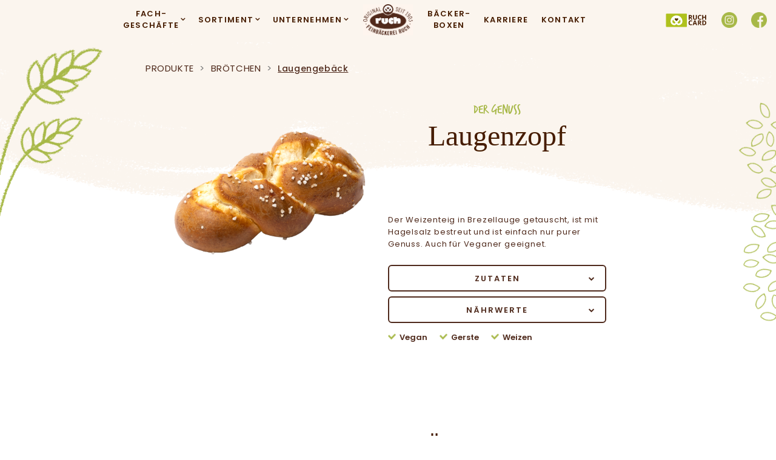

--- FILE ---
content_type: text/html; charset=UTF-8
request_url: https://baeckerei-ruch.com/ruch_product/laugenzopf/
body_size: 23743
content:
<!DOCTYPE html>
<html lang="de">

<head>

	<meta charset="UTF-8">

    <meta name="viewport" content="width=device-width, initial-scale=1">

	<link rel="profile" href="http://gmpg.org/xfn/11">

	
	
			<link rel="shortcut icon" href="https://baeckerei-ruch.com/wp-content/uploads/2020/05/fav.png">
			<link rel="apple-touch-icon" href="https://baeckerei-ruch.com/wp-content/uploads/2020/06/fav_apple.png"/>

			
	<meta name='robots' content='index, follow, max-image-preview:large, max-snippet:-1, max-video-preview:-1' />

	<!-- This site is optimized with the Yoast SEO plugin v22.9 - https://yoast.com/wordpress/plugins/seo/ -->
	<title>Laugenzopf - Feinbaeckerei Ruch</title>
	<link rel="canonical" href="https://baeckerei-ruch.com/ruch_product/laugenzopf/" />
	<meta property="og:locale" content="de_DE" />
	<meta property="og:type" content="article" />
	<meta property="og:title" content="Laugenzopf - Feinbaeckerei Ruch" />
	<meta property="og:url" content="https://baeckerei-ruch.com/ruch_product/laugenzopf/" />
	<meta property="og:site_name" content="Feinbaeckerei Ruch" />
	<meta property="article:modified_time" content="2020-06-15T07:00:05+00:00" />
	<meta name="twitter:card" content="summary_large_image" />
	<script type="application/ld+json" class="yoast-schema-graph">{"@context":"https://schema.org","@graph":[{"@type":"WebPage","@id":"https://baeckerei-ruch.com/ruch_product/laugenzopf/","url":"https://baeckerei-ruch.com/ruch_product/laugenzopf/","name":"Laugenzopf - Feinbaeckerei Ruch","isPartOf":{"@id":"https://baeckerei-ruch.com/#website"},"datePublished":"2020-05-18T14:43:19+00:00","dateModified":"2020-06-15T07:00:05+00:00","breadcrumb":{"@id":"https://baeckerei-ruch.com/ruch_product/laugenzopf/#breadcrumb"},"inLanguage":"de","potentialAction":[{"@type":"ReadAction","target":["https://baeckerei-ruch.com/ruch_product/laugenzopf/"]}]},{"@type":"BreadcrumbList","@id":"https://baeckerei-ruch.com/ruch_product/laugenzopf/#breadcrumb","itemListElement":[{"@type":"ListItem","position":1,"name":"Home","item":"https://baeckerei-ruch.com/"},{"@type":"ListItem","position":2,"name":"R-Products","item":"https://baeckerei-ruch.com/ruch_product/"},{"@type":"ListItem","position":3,"name":"Laugenzopf"}]},{"@type":"WebSite","@id":"https://baeckerei-ruch.com/#website","url":"https://baeckerei-ruch.com/","name":"Feinbaeckerei Ruch","description":"Mannamia","potentialAction":[{"@type":"SearchAction","target":{"@type":"EntryPoint","urlTemplate":"https://baeckerei-ruch.com/?s={search_term_string}"},"query-input":"required name=search_term_string"}],"inLanguage":"de"}]}</script>
	<!-- / Yoast SEO plugin. -->


<link rel="alternate" type="application/rss+xml" title="Feinbaeckerei Ruch &raquo; Feed" href="https://baeckerei-ruch.com/feed/" />
<link rel="alternate" type="application/rss+xml" title="Feinbaeckerei Ruch &raquo; Kommentar-Feed" href="https://baeckerei-ruch.com/comments/feed/" />
<script type="text/javascript">
/* <![CDATA[ */
window._wpemojiSettings = {"baseUrl":"https:\/\/s.w.org\/images\/core\/emoji\/15.0.3\/72x72\/","ext":".png","svgUrl":"https:\/\/s.w.org\/images\/core\/emoji\/15.0.3\/svg\/","svgExt":".svg","source":{"concatemoji":"https:\/\/baeckerei-ruch.com\/wp-includes\/js\/wp-emoji-release.min.js"}};
/*! This file is auto-generated */
!function(i,n){var o,s,e;function c(e){try{var t={supportTests:e,timestamp:(new Date).valueOf()};sessionStorage.setItem(o,JSON.stringify(t))}catch(e){}}function p(e,t,n){e.clearRect(0,0,e.canvas.width,e.canvas.height),e.fillText(t,0,0);var t=new Uint32Array(e.getImageData(0,0,e.canvas.width,e.canvas.height).data),r=(e.clearRect(0,0,e.canvas.width,e.canvas.height),e.fillText(n,0,0),new Uint32Array(e.getImageData(0,0,e.canvas.width,e.canvas.height).data));return t.every(function(e,t){return e===r[t]})}function u(e,t,n){switch(t){case"flag":return n(e,"\ud83c\udff3\ufe0f\u200d\u26a7\ufe0f","\ud83c\udff3\ufe0f\u200b\u26a7\ufe0f")?!1:!n(e,"\ud83c\uddfa\ud83c\uddf3","\ud83c\uddfa\u200b\ud83c\uddf3")&&!n(e,"\ud83c\udff4\udb40\udc67\udb40\udc62\udb40\udc65\udb40\udc6e\udb40\udc67\udb40\udc7f","\ud83c\udff4\u200b\udb40\udc67\u200b\udb40\udc62\u200b\udb40\udc65\u200b\udb40\udc6e\u200b\udb40\udc67\u200b\udb40\udc7f");case"emoji":return!n(e,"\ud83d\udc26\u200d\u2b1b","\ud83d\udc26\u200b\u2b1b")}return!1}function f(e,t,n){var r="undefined"!=typeof WorkerGlobalScope&&self instanceof WorkerGlobalScope?new OffscreenCanvas(300,150):i.createElement("canvas"),a=r.getContext("2d",{willReadFrequently:!0}),o=(a.textBaseline="top",a.font="600 32px Arial",{});return e.forEach(function(e){o[e]=t(a,e,n)}),o}function t(e){var t=i.createElement("script");t.src=e,t.defer=!0,i.head.appendChild(t)}"undefined"!=typeof Promise&&(o="wpEmojiSettingsSupports",s=["flag","emoji"],n.supports={everything:!0,everythingExceptFlag:!0},e=new Promise(function(e){i.addEventListener("DOMContentLoaded",e,{once:!0})}),new Promise(function(t){var n=function(){try{var e=JSON.parse(sessionStorage.getItem(o));if("object"==typeof e&&"number"==typeof e.timestamp&&(new Date).valueOf()<e.timestamp+604800&&"object"==typeof e.supportTests)return e.supportTests}catch(e){}return null}();if(!n){if("undefined"!=typeof Worker&&"undefined"!=typeof OffscreenCanvas&&"undefined"!=typeof URL&&URL.createObjectURL&&"undefined"!=typeof Blob)try{var e="postMessage("+f.toString()+"("+[JSON.stringify(s),u.toString(),p.toString()].join(",")+"));",r=new Blob([e],{type:"text/javascript"}),a=new Worker(URL.createObjectURL(r),{name:"wpTestEmojiSupports"});return void(a.onmessage=function(e){c(n=e.data),a.terminate(),t(n)})}catch(e){}c(n=f(s,u,p))}t(n)}).then(function(e){for(var t in e)n.supports[t]=e[t],n.supports.everything=n.supports.everything&&n.supports[t],"flag"!==t&&(n.supports.everythingExceptFlag=n.supports.everythingExceptFlag&&n.supports[t]);n.supports.everythingExceptFlag=n.supports.everythingExceptFlag&&!n.supports.flag,n.DOMReady=!1,n.readyCallback=function(){n.DOMReady=!0}}).then(function(){return e}).then(function(){var e;n.supports.everything||(n.readyCallback(),(e=n.source||{}).concatemoji?t(e.concatemoji):e.wpemoji&&e.twemoji&&(t(e.twemoji),t(e.wpemoji)))}))}((window,document),window._wpemojiSettings);
/* ]]> */
</script>
<link rel='stylesheet' id='font-pe-icon-7-stroke-css' href='https://baeckerei-ruch.com/wp-content/themes/amely/assets/libs/pixeden-stroke-7-icon/css/pe-icon-7-stroke.min.css' type='text/css' media='all' />
<link rel='stylesheet' id='font-themify-icons-css' href='https://baeckerei-ruch.com/wp-content/themes/amely/assets/libs/themify-icons/css/themify-icons.css' type='text/css' media='all' />
<link rel='stylesheet' id='font-ion-icons-css' href='https://baeckerei-ruch.com/wp-content/themes/amely/assets/libs/Ionicons/css/ionicons.min.css' type='text/css' media='all' />
<link rel='stylesheet' id='font-awesome-css' href='https://baeckerei-ruch.com/wp-content/themes/amely/assets/libs/font-awesome/css/font-awesome.min.css' type='text/css' media='all' />
<link rel='stylesheet' id='animate-css-css' href='https://baeckerei-ruch.com/wp-content/themes/amely/assets/libs/animate.css/css/animate.min.css' type='text/css' media='all' />
<link rel='stylesheet' id='hint-css-css' href='https://baeckerei-ruch.com/wp-content/themes/amely/assets/libs/hint.css/css/hint.min.css' type='text/css' media='all' />
<link rel='stylesheet' id='jquery-nice-select-css' href='https://baeckerei-ruch.com/wp-content/themes/amely/assets/libs/jquery-nice-select/css/nice-select.css' type='text/css' media='all' />
<link rel='stylesheet' id='magnific-popup-css' href='https://baeckerei-ruch.com/wp-content/themes/amely/assets/libs/magnific-popup/css/magnific-popup.css' type='text/css' media='all' />
<link rel='stylesheet' id='perfect-scrollbar-css' href='https://baeckerei-ruch.com/wp-content/themes/amely/assets/libs/perfect-scrollbar/css/perfect-scrollbar.min.css' type='text/css' media='all' />
<link rel='stylesheet' id='select2-css' href='https://baeckerei-ruch.com/wp-content/themes/amely/assets/libs/select2/css/select2.min.css' type='text/css' media='all' />
<link rel='stylesheet' id='onepage-scroll-css' href='https://baeckerei-ruch.com/wp-content/themes/amely/assets/libs/onepage-scroll/css/onepage-scroll.css' type='text/css' media='all' />
<link rel='stylesheet' id='growl-css' href='https://baeckerei-ruch.com/wp-content/themes/amely/assets/libs/growl/css/jquery.growl.css' type='text/css' media='all' />
<link rel='stylesheet' id='sbi_styles-css' href='https://baeckerei-ruch.com/wp-content/plugins/instagram-feed/css/sbi-styles.min.css' type='text/css' media='all' />
<style id='wp-emoji-styles-inline-css' type='text/css'>

	img.wp-smiley, img.emoji {
		display: inline !important;
		border: none !important;
		box-shadow: none !important;
		height: 1em !important;
		width: 1em !important;
		margin: 0 0.07em !important;
		vertical-align: -0.1em !important;
		background: none !important;
		padding: 0 !important;
	}
</style>
<link rel='stylesheet' id='wp-block-library-css' href='https://baeckerei-ruch.com/wp-includes/css/dist/block-library/style.min.css' type='text/css' media='all' />
<style id='wp-block-library-theme-inline-css' type='text/css'>
.wp-block-audio figcaption{color:#555;font-size:13px;text-align:center}.is-dark-theme .wp-block-audio figcaption{color:#ffffffa6}.wp-block-audio{margin:0 0 1em}.wp-block-code{border:1px solid #ccc;border-radius:4px;font-family:Menlo,Consolas,monaco,monospace;padding:.8em 1em}.wp-block-embed figcaption{color:#555;font-size:13px;text-align:center}.is-dark-theme .wp-block-embed figcaption{color:#ffffffa6}.wp-block-embed{margin:0 0 1em}.blocks-gallery-caption{color:#555;font-size:13px;text-align:center}.is-dark-theme .blocks-gallery-caption{color:#ffffffa6}.wp-block-image figcaption{color:#555;font-size:13px;text-align:center}.is-dark-theme .wp-block-image figcaption{color:#ffffffa6}.wp-block-image{margin:0 0 1em}.wp-block-pullquote{border-bottom:4px solid;border-top:4px solid;color:currentColor;margin-bottom:1.75em}.wp-block-pullquote cite,.wp-block-pullquote footer,.wp-block-pullquote__citation{color:currentColor;font-size:.8125em;font-style:normal;text-transform:uppercase}.wp-block-quote{border-left:.25em solid;margin:0 0 1.75em;padding-left:1em}.wp-block-quote cite,.wp-block-quote footer{color:currentColor;font-size:.8125em;font-style:normal;position:relative}.wp-block-quote.has-text-align-right{border-left:none;border-right:.25em solid;padding-left:0;padding-right:1em}.wp-block-quote.has-text-align-center{border:none;padding-left:0}.wp-block-quote.is-large,.wp-block-quote.is-style-large,.wp-block-quote.is-style-plain{border:none}.wp-block-search .wp-block-search__label{font-weight:700}.wp-block-search__button{border:1px solid #ccc;padding:.375em .625em}:where(.wp-block-group.has-background){padding:1.25em 2.375em}.wp-block-separator.has-css-opacity{opacity:.4}.wp-block-separator{border:none;border-bottom:2px solid;margin-left:auto;margin-right:auto}.wp-block-separator.has-alpha-channel-opacity{opacity:1}.wp-block-separator:not(.is-style-wide):not(.is-style-dots){width:100px}.wp-block-separator.has-background:not(.is-style-dots){border-bottom:none;height:1px}.wp-block-separator.has-background:not(.is-style-wide):not(.is-style-dots){height:2px}.wp-block-table{margin:0 0 1em}.wp-block-table td,.wp-block-table th{word-break:normal}.wp-block-table figcaption{color:#555;font-size:13px;text-align:center}.is-dark-theme .wp-block-table figcaption{color:#ffffffa6}.wp-block-video figcaption{color:#555;font-size:13px;text-align:center}.is-dark-theme .wp-block-video figcaption{color:#ffffffa6}.wp-block-video{margin:0 0 1em}.wp-block-template-part.has-background{margin-bottom:0;margin-top:0;padding:1.25em 2.375em}
</style>
<style id='classic-theme-styles-inline-css' type='text/css'>
/*! This file is auto-generated */
.wp-block-button__link{color:#fff;background-color:#32373c;border-radius:9999px;box-shadow:none;text-decoration:none;padding:calc(.667em + 2px) calc(1.333em + 2px);font-size:1.125em}.wp-block-file__button{background:#32373c;color:#fff;text-decoration:none}
</style>
<style id='global-styles-inline-css' type='text/css'>
body{--wp--preset--color--black: #2a2a2a;--wp--preset--color--cyan-bluish-gray: #abb8c3;--wp--preset--color--white: #ffffff;--wp--preset--color--pale-pink: #f78da7;--wp--preset--color--vivid-red: #cf2e2e;--wp--preset--color--luminous-vivid-orange: #ff6900;--wp--preset--color--luminous-vivid-amber: #fcb900;--wp--preset--color--light-green-cyan: #7bdcb5;--wp--preset--color--vivid-green-cyan: #00d084;--wp--preset--color--pale-cyan-blue: #8ed1fc;--wp--preset--color--vivid-cyan-blue: #0693e3;--wp--preset--color--vivid-purple: #9b51e0;--wp--preset--color--gray: #828282;--wp--preset--color--yellow: #fff200;--wp--preset--color--orange: #fc6600;--wp--preset--color--red: #d30000;--wp--preset--color--pink: #fc0fc0;--wp--preset--color--violet: #b200ed;--wp--preset--color--blue: #0018f9;--wp--preset--color--green: #3bb143;--wp--preset--color--brown: #7c4700;--wp--preset--gradient--vivid-cyan-blue-to-vivid-purple: linear-gradient(135deg,rgba(6,147,227,1) 0%,rgb(155,81,224) 100%);--wp--preset--gradient--light-green-cyan-to-vivid-green-cyan: linear-gradient(135deg,rgb(122,220,180) 0%,rgb(0,208,130) 100%);--wp--preset--gradient--luminous-vivid-amber-to-luminous-vivid-orange: linear-gradient(135deg,rgba(252,185,0,1) 0%,rgba(255,105,0,1) 100%);--wp--preset--gradient--luminous-vivid-orange-to-vivid-red: linear-gradient(135deg,rgba(255,105,0,1) 0%,rgb(207,46,46) 100%);--wp--preset--gradient--very-light-gray-to-cyan-bluish-gray: linear-gradient(135deg,rgb(238,238,238) 0%,rgb(169,184,195) 100%);--wp--preset--gradient--cool-to-warm-spectrum: linear-gradient(135deg,rgb(74,234,220) 0%,rgb(151,120,209) 20%,rgb(207,42,186) 40%,rgb(238,44,130) 60%,rgb(251,105,98) 80%,rgb(254,248,76) 100%);--wp--preset--gradient--blush-light-purple: linear-gradient(135deg,rgb(255,206,236) 0%,rgb(152,150,240) 100%);--wp--preset--gradient--blush-bordeaux: linear-gradient(135deg,rgb(254,205,165) 0%,rgb(254,45,45) 50%,rgb(107,0,62) 100%);--wp--preset--gradient--luminous-dusk: linear-gradient(135deg,rgb(255,203,112) 0%,rgb(199,81,192) 50%,rgb(65,88,208) 100%);--wp--preset--gradient--pale-ocean: linear-gradient(135deg,rgb(255,245,203) 0%,rgb(182,227,212) 50%,rgb(51,167,181) 100%);--wp--preset--gradient--electric-grass: linear-gradient(135deg,rgb(202,248,128) 0%,rgb(113,206,126) 100%);--wp--preset--gradient--midnight: linear-gradient(135deg,rgb(2,3,129) 0%,rgb(40,116,252) 100%);--wp--preset--font-size--small: 13px;--wp--preset--font-size--medium: 20px;--wp--preset--font-size--large: 36px;--wp--preset--font-size--x-large: 42px;--wp--preset--spacing--20: 0.44rem;--wp--preset--spacing--30: 0.67rem;--wp--preset--spacing--40: 1rem;--wp--preset--spacing--50: 1.5rem;--wp--preset--spacing--60: 2.25rem;--wp--preset--spacing--70: 3.38rem;--wp--preset--spacing--80: 5.06rem;--wp--preset--shadow--natural: 6px 6px 9px rgba(0, 0, 0, 0.2);--wp--preset--shadow--deep: 12px 12px 50px rgba(0, 0, 0, 0.4);--wp--preset--shadow--sharp: 6px 6px 0px rgba(0, 0, 0, 0.2);--wp--preset--shadow--outlined: 6px 6px 0px -3px rgba(255, 255, 255, 1), 6px 6px rgba(0, 0, 0, 1);--wp--preset--shadow--crisp: 6px 6px 0px rgba(0, 0, 0, 1);}:where(.is-layout-flex){gap: 0.5em;}:where(.is-layout-grid){gap: 0.5em;}body .is-layout-flex{display: flex;}body .is-layout-flex{flex-wrap: wrap;align-items: center;}body .is-layout-flex > *{margin: 0;}body .is-layout-grid{display: grid;}body .is-layout-grid > *{margin: 0;}:where(.wp-block-columns.is-layout-flex){gap: 2em;}:where(.wp-block-columns.is-layout-grid){gap: 2em;}:where(.wp-block-post-template.is-layout-flex){gap: 1.25em;}:where(.wp-block-post-template.is-layout-grid){gap: 1.25em;}.has-black-color{color: var(--wp--preset--color--black) !important;}.has-cyan-bluish-gray-color{color: var(--wp--preset--color--cyan-bluish-gray) !important;}.has-white-color{color: var(--wp--preset--color--white) !important;}.has-pale-pink-color{color: var(--wp--preset--color--pale-pink) !important;}.has-vivid-red-color{color: var(--wp--preset--color--vivid-red) !important;}.has-luminous-vivid-orange-color{color: var(--wp--preset--color--luminous-vivid-orange) !important;}.has-luminous-vivid-amber-color{color: var(--wp--preset--color--luminous-vivid-amber) !important;}.has-light-green-cyan-color{color: var(--wp--preset--color--light-green-cyan) !important;}.has-vivid-green-cyan-color{color: var(--wp--preset--color--vivid-green-cyan) !important;}.has-pale-cyan-blue-color{color: var(--wp--preset--color--pale-cyan-blue) !important;}.has-vivid-cyan-blue-color{color: var(--wp--preset--color--vivid-cyan-blue) !important;}.has-vivid-purple-color{color: var(--wp--preset--color--vivid-purple) !important;}.has-black-background-color{background-color: var(--wp--preset--color--black) !important;}.has-cyan-bluish-gray-background-color{background-color: var(--wp--preset--color--cyan-bluish-gray) !important;}.has-white-background-color{background-color: var(--wp--preset--color--white) !important;}.has-pale-pink-background-color{background-color: var(--wp--preset--color--pale-pink) !important;}.has-vivid-red-background-color{background-color: var(--wp--preset--color--vivid-red) !important;}.has-luminous-vivid-orange-background-color{background-color: var(--wp--preset--color--luminous-vivid-orange) !important;}.has-luminous-vivid-amber-background-color{background-color: var(--wp--preset--color--luminous-vivid-amber) !important;}.has-light-green-cyan-background-color{background-color: var(--wp--preset--color--light-green-cyan) !important;}.has-vivid-green-cyan-background-color{background-color: var(--wp--preset--color--vivid-green-cyan) !important;}.has-pale-cyan-blue-background-color{background-color: var(--wp--preset--color--pale-cyan-blue) !important;}.has-vivid-cyan-blue-background-color{background-color: var(--wp--preset--color--vivid-cyan-blue) !important;}.has-vivid-purple-background-color{background-color: var(--wp--preset--color--vivid-purple) !important;}.has-black-border-color{border-color: var(--wp--preset--color--black) !important;}.has-cyan-bluish-gray-border-color{border-color: var(--wp--preset--color--cyan-bluish-gray) !important;}.has-white-border-color{border-color: var(--wp--preset--color--white) !important;}.has-pale-pink-border-color{border-color: var(--wp--preset--color--pale-pink) !important;}.has-vivid-red-border-color{border-color: var(--wp--preset--color--vivid-red) !important;}.has-luminous-vivid-orange-border-color{border-color: var(--wp--preset--color--luminous-vivid-orange) !important;}.has-luminous-vivid-amber-border-color{border-color: var(--wp--preset--color--luminous-vivid-amber) !important;}.has-light-green-cyan-border-color{border-color: var(--wp--preset--color--light-green-cyan) !important;}.has-vivid-green-cyan-border-color{border-color: var(--wp--preset--color--vivid-green-cyan) !important;}.has-pale-cyan-blue-border-color{border-color: var(--wp--preset--color--pale-cyan-blue) !important;}.has-vivid-cyan-blue-border-color{border-color: var(--wp--preset--color--vivid-cyan-blue) !important;}.has-vivid-purple-border-color{border-color: var(--wp--preset--color--vivid-purple) !important;}.has-vivid-cyan-blue-to-vivid-purple-gradient-background{background: var(--wp--preset--gradient--vivid-cyan-blue-to-vivid-purple) !important;}.has-light-green-cyan-to-vivid-green-cyan-gradient-background{background: var(--wp--preset--gradient--light-green-cyan-to-vivid-green-cyan) !important;}.has-luminous-vivid-amber-to-luminous-vivid-orange-gradient-background{background: var(--wp--preset--gradient--luminous-vivid-amber-to-luminous-vivid-orange) !important;}.has-luminous-vivid-orange-to-vivid-red-gradient-background{background: var(--wp--preset--gradient--luminous-vivid-orange-to-vivid-red) !important;}.has-very-light-gray-to-cyan-bluish-gray-gradient-background{background: var(--wp--preset--gradient--very-light-gray-to-cyan-bluish-gray) !important;}.has-cool-to-warm-spectrum-gradient-background{background: var(--wp--preset--gradient--cool-to-warm-spectrum) !important;}.has-blush-light-purple-gradient-background{background: var(--wp--preset--gradient--blush-light-purple) !important;}.has-blush-bordeaux-gradient-background{background: var(--wp--preset--gradient--blush-bordeaux) !important;}.has-luminous-dusk-gradient-background{background: var(--wp--preset--gradient--luminous-dusk) !important;}.has-pale-ocean-gradient-background{background: var(--wp--preset--gradient--pale-ocean) !important;}.has-electric-grass-gradient-background{background: var(--wp--preset--gradient--electric-grass) !important;}.has-midnight-gradient-background{background: var(--wp--preset--gradient--midnight) !important;}.has-small-font-size{font-size: var(--wp--preset--font-size--small) !important;}.has-medium-font-size{font-size: var(--wp--preset--font-size--medium) !important;}.has-large-font-size{font-size: var(--wp--preset--font-size--large) !important;}.has-x-large-font-size{font-size: var(--wp--preset--font-size--x-large) !important;}
.wp-block-navigation a:where(:not(.wp-element-button)){color: inherit;}
:where(.wp-block-post-template.is-layout-flex){gap: 1.25em;}:where(.wp-block-post-template.is-layout-grid){gap: 1.25em;}
:where(.wp-block-columns.is-layout-flex){gap: 2em;}:where(.wp-block-columns.is-layout-grid){gap: 2em;}
.wp-block-pullquote{font-size: 1.5em;line-height: 1.6;}
</style>
<link rel='stylesheet' id='contact-form-7-css' href='https://baeckerei-ruch.com/wp-content/plugins/contact-form-7/includes/css/styles.css' type='text/css' media='all' />
<style id='woocommerce-inline-inline-css' type='text/css'>
.woocommerce form .form-row .required { visibility: visible; }
</style>
<link rel='stylesheet' id='amely-main-style-css' href='https://baeckerei-ruch.com/wp-content/themes/amely//style.css' type='text/css' media='all' />
<style id='amely-main-style-inline-css' type='text/css'>
@media (min-width: 1200px) {.site-logo{line-height:118px}.site-logo img{max-height:118px}.site-header.header-split .site-logo{height:118px}.site-header.sticky-header{height:98px}.site-header.header-split.sticky-header .site-logo{height:98px}.site-header.sticky-header .site-logo{line-height:98px}.site-header.sticky-header .site-logo img{max-height:98px}}.site-menu .menu > ul > li, .site-menu .menu > li{height:118px;line-height:118px}.site-header.sticky-header .site-menu .menu > ul > li, .site-header.sticky-header .site-menu .menu > li{height:98px;line-height:98px}.site-menu .menu > ul > li:hover > a, .site-menu .menu > li:hover > a{color:#696969}.site-menu .menu > ul > li.current_page_item > a,.site-menu .menu > li.current-menu-item > a{color:#333333}.site-menu .menu > ul > li > a:after, .site-menu .menu > li > a:after{background-color:#333333}.site-menu .menu > ul > li .children li.page_item:before, .site-menu .menu > li .sub-menu li.menu-item:before  { background-color:#c61932}.site-menu .menu > ul > li .children li.page_item:hover > a,.site-menu .menu > li .sub-menu li.menu-item:hover > a,.site-menu .menu > ul > li .children li.page_item:hover:after,.site-menu .menu > li .sub-menu li.menu-item:hover:after,.site-menu .menu > ul > li .children li.page_item.current_page_item > a,.site-menu .menu > li .sub-menu li.menu-item.current-menu-item > a { color: #c61932}@media (min-width: 1200px) {.page-title > .container > .row{height:240px}}.page-title h1,.page-title .site-breadcrumbs,.page-title .site-breadcrumbs ul li:after,.page-title .site-breadcrumbs .insight_core_breadcrumb a:hover{color: !important}.page-title .page-subtitle,.page-title .site-breadcrumbs .insight_core_breadcrumb a{color: !important}
</style>
<link rel='stylesheet' id='amely-child-style-css' href='https://baeckerei-ruch.com/wp-content/themes/amely-child/style.css' type='text/css' media='all' />
<link rel='stylesheet' id='dashicons-css' href='https://baeckerei-ruch.com/wp-includes/css/dashicons.min.css' type='text/css' media='all' />
<link rel='stylesheet' id='tcstope_main_css-css' href='https://baeckerei-ruch.com/wp-content/themes/amely-child/assets/css/tcstope_main.css?kk=1.1.4?ver=1.1.4' type='text/css' media='all' />
<link rel='stylesheet' id='slick_css-css' href='https://baeckerei-ruch.com/wp-content/themes/amely-child/assets/css/plugins/slick/slick.css' type='text/css' media='all' />
<link rel='stylesheet' id='vi-custom-css-css' href='https://baeckerei-ruch.com/wp-content/themes/amely-child/assets/css/vi_custom.css?ver=202201270842' type='text/css' media='all' />
<link rel='stylesheet' id='amely-child-generator-style-css' href='https://baeckerei-ruch.com/wp-content/themes/amely-child/assets/css/generator.css' type='text/css' media='all' />
<link rel='stylesheet' id='borlabs-cookie-css' href='https://baeckerei-ruch.com/wp-content/cache/borlabs-cookie/borlabs-cookie_1_de.css' type='text/css' media='all' />
<link rel='stylesheet' id='isw-style-css' href='https://baeckerei-ruch.com/wp-content/plugins/insight-core/inc/swatches/assets/css/style.css' type='text/css' media='all' />
<link rel='stylesheet' id='woocommerce-gzd-layout-css' href='https://baeckerei-ruch.com/wp-content/plugins/woocommerce-germanized/build/static/layout-styles.css' type='text/css' media='all' />
<style id='woocommerce-gzd-layout-inline-css' type='text/css'>
.woocommerce-checkout .shop_table { background-color: #eeeeee; } .product p.deposit-packaging-type { font-size: 1.25em !important; } p.woocommerce-shipping-destination { display: none; }
                .wc-gzd-nutri-score-value-a {
                    background: url(https://baeckerei-ruch.com/wp-content/plugins/woocommerce-germanized/assets/images/nutri-score-a.svg) no-repeat;
                }
                .wc-gzd-nutri-score-value-b {
                    background: url(https://baeckerei-ruch.com/wp-content/plugins/woocommerce-germanized/assets/images/nutri-score-b.svg) no-repeat;
                }
                .wc-gzd-nutri-score-value-c {
                    background: url(https://baeckerei-ruch.com/wp-content/plugins/woocommerce-germanized/assets/images/nutri-score-c.svg) no-repeat;
                }
                .wc-gzd-nutri-score-value-d {
                    background: url(https://baeckerei-ruch.com/wp-content/plugins/woocommerce-germanized/assets/images/nutri-score-d.svg) no-repeat;
                }
                .wc-gzd-nutri-score-value-e {
                    background: url(https://baeckerei-ruch.com/wp-content/plugins/woocommerce-germanized/assets/images/nutri-score-e.svg) no-repeat;
                }
            
</style>
<script type="text/template" id="tmpl-variation-template">
	<div class="woocommerce-variation-description">{{{ data.variation.variation_description }}}</div>
	<div class="woocommerce-variation-price">{{{ data.variation.price_html }}}</div>
	<div class="woocommerce-variation-availability">{{{ data.variation.availability_html }}}</div>
</script>
<script type="text/template" id="tmpl-unavailable-variation-template">
	<p>Dieses Produkt ist leider nicht verfügbar. Bitte wähle eine andere Kombination.</p>
</script>
<script type="text/javascript" src="https://baeckerei-ruch.com/wp-includes/js/jquery/jquery.min.js" id="jquery-core-js"></script>
<script type="text/javascript" src="https://baeckerei-ruch.com/wp-includes/js/jquery/jquery-migrate.min.js" id="jquery-migrate-js"></script>
<script type="text/javascript" src="https://baeckerei-ruch.com/wp-content/themes/amely/assets/libs/js-cookie/js/js.cookie.js" id="js-cookie-js" defer="defer" data-wp-strategy="defer"></script>
<script type="text/javascript" src="https://baeckerei-ruch.com/wp-content/plugins/woocommerce/assets/js/jquery-blockui/jquery.blockUI.min.js" id="jquery-blockui-js" data-wp-strategy="defer"></script>
<script type="text/javascript" id="wc-add-to-cart-js-extra">
/* <![CDATA[ */
var wc_add_to_cart_params = {"ajax_url":"\/wp-admin\/admin-ajax.php","wc_ajax_url":"\/?wc-ajax=%%endpoint%%","i18n_view_cart":"Warenkorb anzeigen","cart_url":"https:\/\/baeckerei-ruch.com\/warenkorb\/","is_cart":"","cart_redirect_after_add":"no"};
/* ]]> */
</script>
<script type="text/javascript" src="https://baeckerei-ruch.com/wp-content/plugins/woocommerce/assets/js/frontend/add-to-cart.min.js" id="wc-add-to-cart-js" data-wp-strategy="defer"></script>
<script type="text/javascript" id="woocommerce-js-extra">
/* <![CDATA[ */
var woocommerce_params = {"ajax_url":"\/wp-admin\/admin-ajax.php","wc_ajax_url":"\/?wc-ajax=%%endpoint%%"};
/* ]]> */
</script>
<script type="text/javascript" src="https://baeckerei-ruch.com/wp-content/plugins/woocommerce/assets/js/frontend/woocommerce.min.js" id="woocommerce-js" defer="defer" data-wp-strategy="defer"></script>
<script type="text/javascript" src="https://baeckerei-ruch.com/wp-content/plugins/js_composer/assets/js/vendors/woocommerce-add-to-cart.js" id="vc_woocommerce-add-to-cart-js-js"></script>
<script type="text/javascript" id="tcstope_main_js-js-extra">
/* <![CDATA[ */
var tcstope_main_js_array = {"ajaxurl4":"https:\/\/baeckerei-ruch.com\/wp-admin\/admin-ajax.php","ajaxurl":"https:\/\/baeckerei-ruch.com\/wp-admin\/admin-ajax.php","template_directory_uri":"https:\/\/baeckerei-ruch.com\/wp-content\/themes\/amely-child","site_url":"https:\/\/baeckerei-ruch.com","home_url":"https:\/\/baeckerei-ruch.com","testmode":"1"};
/* ]]> */
</script>
<script type="text/javascript" src="https://baeckerei-ruch.com/wp-content/themes/amely-child/assets/js/tcstope_main.js?kk=1.1.4?ver=1.1.4" id="tcstope_main_js-js"></script>
<script type="text/javascript" id="wc-single-product-js-extra">
/* <![CDATA[ */
var wc_single_product_params = {"i18n_required_rating_text":"Bitte w\u00e4hle eine Bewertung","review_rating_required":"yes","flexslider":{"rtl":false,"animation":"slide","smoothHeight":true,"directionNav":false,"controlNav":"thumbnails","slideshow":false,"animationSpeed":500,"animationLoop":false,"allowOneSlide":false},"zoom_enabled":"","zoom_options":[],"photoswipe_enabled":"1","photoswipe_options":{"shareEl":false,"closeOnScroll":false,"history":false,"hideAnimationDuration":0,"showAnimationDuration":0},"flexslider_enabled":""};
/* ]]> */
</script>
<script type="text/javascript" src="https://baeckerei-ruch.com/wp-content/plugins/woocommerce/assets/js/frontend/single-product.min.js" id="wc-single-product-js" defer="defer" data-wp-strategy="defer"></script>
<script type="text/javascript" src="https://baeckerei-ruch.com/wp-includes/js/underscore.min.js" id="underscore-js"></script>
<script type="text/javascript" id="wp-util-js-extra">
/* <![CDATA[ */
var _wpUtilSettings = {"ajax":{"url":"\/wp-admin\/admin-ajax.php"}};
/* ]]> */
</script>
<script type="text/javascript" src="https://baeckerei-ruch.com/wp-includes/js/wp-util.min.js" id="wp-util-js"></script>
<script type="text/javascript" id="wc-add-to-cart-variation-js-extra">
/* <![CDATA[ */
var wc_add_to_cart_variation_params = {"wc_ajax_url":"\/?wc-ajax=%%endpoint%%","i18n_no_matching_variations_text":"Es entsprechen leider keine Produkte deiner Auswahl. Bitte w\u00e4hle eine andere Kombination.","i18n_make_a_selection_text":"Bitte w\u00e4hle die Produktoptionen, bevor du den Artikel in den Warenkorb legst.","i18n_unavailable_text":"Dieses Produkt ist leider nicht verf\u00fcgbar. Bitte w\u00e4hle eine andere Kombination."};
/* ]]> */
</script>
<script type="text/javascript" src="https://baeckerei-ruch.com/wp-content/plugins/woocommerce/assets/js/frontend/add-to-cart-variation.min.js" id="wc-add-to-cart-variation-js" defer="defer" data-wp-strategy="defer"></script>
<script type="text/javascript" id="borlabs-cookie-prioritize-js-extra">
/* <![CDATA[ */
var borlabsCookiePrioritized = {"domain":"baeckerei-ruch.com","path":"\/","version":"1","bots":"1","optInJS":{"statistics":{"google-analytics":"[base64]"}}};
/* ]]> */
</script>
<script type="text/javascript" src="https://baeckerei-ruch.com/wp-content/plugins/borlabs-cookie/assets/javascript/borlabs-cookie-prioritize.min.js" id="borlabs-cookie-prioritize-js"></script>
<script type="text/javascript" id="wc-gzd-add-to-cart-variation-js-extra">
/* <![CDATA[ */
var wc_gzd_add_to_cart_variation_params = {"wrapper":".product","price_selector":"p.price","replace_price":"1"};
/* ]]> */
</script>
<script type="text/javascript" src="https://baeckerei-ruch.com/wp-content/plugins/woocommerce-germanized/build/static/add-to-cart-variation.js" id="wc-gzd-add-to-cart-variation-js" defer="defer" data-wp-strategy="defer"></script>
<script></script><link rel="https://api.w.org/" href="https://baeckerei-ruch.com/wp-json/" /><link rel="EditURI" type="application/rsd+xml" title="RSD" href="https://baeckerei-ruch.com/xmlrpc.php?rsd" />
<meta name="generator" content="WordPress 6.5.7" />
<meta name="generator" content="WooCommerce 8.8.6" />
<link rel='shortlink' href='https://baeckerei-ruch.com/?p=1078' />
<link rel="alternate" type="application/json+oembed" href="https://baeckerei-ruch.com/wp-json/oembed/1.0/embed?url=https%3A%2F%2Fbaeckerei-ruch.com%2Fruch_product%2Flaugenzopf%2F" />
<link rel="alternate" type="text/xml+oembed" href="https://baeckerei-ruch.com/wp-json/oembed/1.0/embed?url=https%3A%2F%2Fbaeckerei-ruch.com%2Fruch_product%2Flaugenzopf%2F&#038;format=xml" />
<meta name="generator" content="Redux 4.4.16" /><script>cookieAuthorName = "";cookieAuthorEmail = "";</script>	<noscript><style>.woocommerce-product-gallery{ opacity: 1 !important; }</style></noscript>
	<script>
if('0' === '1') {
    window.dataLayer = window.dataLayer || [];
    function gtag(){dataLayer.push(arguments);}
    gtag('consent', 'default', {
       'ad_storage': 'denied',
       'analytics_storage': 'denied'
    });
    gtag("js", new Date());

    gtag("config", "UA-152798836-12", { "anonymize_ip": true });

    (function (w, d, s, i) {
    var f = d.getElementsByTagName(s)[0],
        j = d.createElement(s);
    j.async = true;
    j.src =
        "https://www.googletagmanager.com/gtag/js?id=" + i;
    f.parentNode.insertBefore(j, f);
    })(window, document, "script", "UA-152798836-12");
}
</script><meta name="generator" content="Powered by WPBakery Page Builder - drag and drop page builder for WordPress."/>
		<style type="text/css" id="wp-custom-css">
			.vi-discount-header-image {
    max-width: 770px;
}

a.cookie-accept-btn:hover {background-color:#461c00!important;color:#fff!important;}

.cookie-more-btn:hover {color:#fff!important;background:none!important;}

.site-header .site-logo img {max-width:85px;max-height:67px;padding-top:8px!important;padding-bottom:8px!important;}

#main .tcstope_home_row2 {margin-top:-16px}

.grecaptcha-badge 
{display:none!important;}

p.sonntagsbuffet {    text-align: center;
    font-family: TrashHand;
    font-size: 5.5em;
    color: #fff;
margin-top:50px}

#page-container .tcstope_ruchcard_row4_text > .wpb_wrapper {    display: inline-block;
    width: 95%;
    max-width: 700px;
    background-color: #fbf5ee;
    margin-top: 1%;
    border-radius: 10px;
    padding: 20px 90px 40px;
}

@media screen and (max-width: 500px) { 
	.vi-modal {padding-top:50px;}
	#main .tcstope_home_row5:after {height:11vw;}
	
	
	
	.vi-vouchter-image {opacity:1;    top: 190px;
    max-height: 170px;
}
	#vi-modal-left {left:117px;}
}

	p.sonntagsbuffet {    text-align: center;
    font-family: TrashHand;
    font-size: 4em;
    color: #fff;
margin-top:50px}
	
	
	#page-container .tcstope_ruchcard_row4_text > .wpb_wrapper {    display: inline-block;
    width: 95%;
    max-width: 700px;
    background-color: #fbf5ee;
    margin-top: 1%;
    border-radius: 10px;
    padding: 20px 20px 20px 20px;
}


.tortengenerator_start p {
    text-align: center;
    color: #fff!important;
    padding: 20px;
    font-size: 1.1vw;
    line-height: 1.5vw;
    font-family: Poppins,Arial, Helvetica, sans-serif;
    font-weight: 500;
	padding-bottom:10px;
	padding-top:10px
}
.tortengenerator_start {margin-bottom:10px;}

.tortengenerator_start_button a {display: inline-block;
    text-align: center;
    max-width: 300px;
    text-transform: uppercase;
    color: #000;
    width: 100%;
    border: 2px solid #fff;
    border-radius: 50px;
    padding: 5px;
    font-weight: 600;
background-color:#fff;
}

.tortengenerator_start_button p {text-align:center;}

.tortengenerator_Text {padding:50px}

.tortengenerator_row1 {   
	background-image: url(/wp-content/uploads/2020/05/cake_generator_new.jpg?id=1329);
    height: 36.3vw;
    background-size: contain;
    background-position-x: 0px;
    background-position-y: 0px;
    background-repeat: no-repeat;
    background-color: #fbf4ee;
	padding-right:1vw;
		padding-top:0px;
}

@media screen and (max-width: 500px) { 
	.tortengenerator_row1 {   
	background-image:url(/wp-content/uploads/2020/05/make-your-cake-banner-1-mobile-1024x853.jpg);    height: 100%;
}
	.tortengenerator_Text {padding:100px;}
	.tortengenerator_row1 img, .tortengenerator_row1 p {opacity:0;}
}

.tortengenerator_row1 img {max-width:18vw!important;margin-right:10px;}

.vi-voucher-line-two,
#vi-modal-heading{font-family:TrashHand!important;}

.wirbackencontent h2 strong {    font-family: TrashHand;
    font-size: 40px;
	text-align:center!important;color:#471c00;}


.wirbackencontent .tcstope_home_row8_title {margin-bottom:0px;}

.wirbackencontent  p {font-family:Open sans,Arial, Helvetica, sans-serif;text-transform:uppercase;color:#471c00}

.instagram_startpage_head {
	margin-bottom:0px;}

.folgeuns a {display:inline-block;
    text-align: center;
    max-width: 210px;
    text-transform: uppercase;
    color: #461c00;
    width: 100%;
    border: 2px solid #461c00;
    border-radius: 50px;
    padding: 5px;
    font-weight: 600;}

.folgeuns a:hover {background-color:#461c00;color:#fff;}

.sbi_caption_wrap {display:none;}

#footer:before {display:none;}

#vi-qr-code {height:190px;padding:8px;}

#page-container .tcstope_category_content_row4_col1_text a {max-width:260px}

#page-container .tcstope_category_content_row4 {margin-bottom:80px}

.tax-ruch_product_category .tcstope_category_content_row1 {display:none;}

.tax-ruch_product_category .tcstope_category_content_row2_row_image_left_col2 {display:none;}

.tax-ruch_product_category .tcstope_category_content_row2_row_image_right_col2 {display:none;}

#page-container .site-header .tcstope_header_social_box a.header_logo_mannamia {
    background-image: url(/wp-content/themes/amely-child/assets/images/ruchcard-2.svg);
    height: 38px;
    position: relative;
    top: -4px;
	width:71px;
	margin-right:-2px
}

@media (max-width: 450px)
{#page-container .site-header .tcstope_header_social_box a.header_logo_mannamia {
    background-image: url(/wp-content/themes/amely-child/assets/images/ruchcard-2.svg);
    height: 38px;
    position: relative;
    top: -4px;
	width:51px;
	margin-right:-5px
}}

.vi-coupon-heading {
    background-image: url(/wp-content/themes/amely-child/assets/images/coupon_header_image.jpg);
}

.vi-coupon-header-image {top:60%;}

.coupon-kaufen-link a {display: inline-block;
    text-align: center;
    max-width: 260px;
    text-transform: uppercase;
    color: #461c00;
    width: 100%;
    border: 2px solid #461c00;
    border-radius: 50px;
    padding: 5px;
    font-weight: 600;
}
.coupon-kaufen-link p {
    text-align: center;
	margin-top:40px;
	font-size:16px
}

.coupon-kaufen-link a:after {
	content: " ";
    background-image: url(/wp-content/themes/amely-child/assets/images/online_einkaufen_desktop.png);
    position: absolute;
    width: 329px;
    height: 94px;
    background-position-x: center;
    background-position-y: center;
    background-repeat: no-repeat;
    background-size: contain;
    top: 40px;
    right: 12%;}

.page-id-1735 .vi-sales-coupon-row:before {display:none!important;}

.vi-sales-coupon-row {padding-bottom:10px}

.mobile-coupon {display:none;}

.mannamia-middle1 {padding:35px;}
.mannamia-middle2 {padding:35px;}

@media (max-width: 1390px) {
	.coupon-kaufen-link a:after {
	content: " ";
    background-image: url(/wp-content/themes/amely-child/assets/images/online_einkaufen_desktop.png);
    top: 40px;
    right: 15%;}
}

@media (max-width: 1199px) {
	.coupon-kaufen-link a:after {
display:none;}
	.coupon-kaufen-link a:before{	content: " ";
    background-image: url(/wp-content/themes/amely-child/assets/images/online_einkaufen_mobile.png);
    position: absolute;
    width: 239px;
    height: 74px;
    background-position-x: center;
    background-position-y: center;
    background-repeat: no-repeat;
    background-size: contain;
    top: 10px;
    right: 36%;
	}
	.coupon-kaufen-link p {margin-top:90px}

}

@media (max-width: 999px) {
	.coupon-kaufen-link a:after {
display:none;}
	.coupon-kaufen-link a:before{	
    width: 220px;
    height: 74px;
    top: 10px;
    right: 34%;
	}
	.coupon-kaufen-link p {margin-top:90px}
		.mannamia-middle1 {padding:0px;}
.mannamia-middle2 {padding:0px;}
}


@media (max-width: 780px) {
	.coupon-kaufen-link a:after {
display:none;}
	.coupon-kaufen-link a:before{	
    width: 200px;
    height: 74px;
    top: 20px;
    right:35%;
	}
	.coupon-kaufen-link p {margin-top:90px}
			.mobile-coupon {display:block;}
	#page-container .tcstope_rp_rc_cc_dropdown_box {border:2px solid #4f3a1c;}
	
	#page-container .tcstope_rp_rc_center_column.tcstope_rp_rc_cc_right .tcstope_rp_rc_cc_text {margin-bottom:20px}
	
	
}
@media (max-width: 480px) {
	.coupon-kaufen-link a:after {
display:none;}
	.coupon-kaufen-link a:before{	
    width: 200px;
    height: 74px;
    top: -55px;
    right:22%;
	}
	.coupon-kaufen-link p {margin-top:20px}
}

.coupon-image-1 {max-width:450px;float:right;}

.coupon-image-2 {max-width:450px;float:left;}

.mobile-coupon .coupon-image-1 {float:none;text-align:center;margin:0 auto;}

.mobile-coupon .coupon-image-2 {float:none;text-align:center;margin:0 auto;}

.mobile-coupon .coupon-text-1 h3 {font-size:44px;text-align:center; }

.mobile-coupon .coupon-text-2 h3 {font-size:44px;text-align:center; }


.mobile-coupon .coupon-text-1 {max-width:none;padding-top:10%; color:#471c00;text-align:center;padding-top:5% }

.mobile-coupon .coupon-text-2 {max-width:none;padding-top:10%; color:#471c00;text-align:center;padding-top:5% }

.mobile-coupon .coupon-text-2 p {line-height:30px;font-family:Poppins,Arial, Helvetica, sans-serif;font-weight:400;padding-left:0px}

.coupon-text-1 h3 {font-family:trashhand,Arial, Helvetica, sans-serif;font-size:54px; color:#471c00; }

.coupon-text-1 {max-width:400px;padding-top:10%; color:#471c00;}

.coupon-text-1 p {line-height:30px;font-family:Poppins,Arial, Helvetica, sans-serif;font-weight:400}

.coupon-text-2 h3 {font-family:trashhand,Arial, Helvetica, sans-serif;font-size:54px; color:#471c00;}

.coupon-text-2 p {line-height:30px;font-family:Poppins,Arial, Helvetica, sans-serif;font-weight:400;padding-left:140px}

.coupon-text-2 {padding-top:20%; color:#471c00;text-align:right;}

.page-id-1108 .tcstope_cman_row1, .page-id-1108 .tcstope_cman_row2, .page-id-1108 .tcstope_cman_row3, .page-id-1108 .tcstope_cman_row4, .page-id-1108 .tcstope_cman_row5 {
    padding: 0 7%;
}
.tcstope_cman_row3-mm

{
    padding: 0 7%;
}


.page-id-1108 .tcstope_cruch_row5 { padding: 0 7%;}

.mannamia-liefern p, strong {
color:#471c00!important;
}

#page-container .tcstope_js_notes{display:none;}

body .tcstope_karte_popup_type1 p {text-align:left;}

#page-container .tcstope_products_row1 {background-color: transparent;
    background-image: url(/wp-content/themes/amely-child/assets/images/products_header2.jpg);
    background-size: 100% auto;
height:50vw;}

#page-container .tcstope_products_row1 .tcstope_products_row1_text {
    max-width: 100% !important;
    width: 770px;
    position: absolute;
    left: 50%;
    top: 40%;
	font-size:30px;
    transform: translate(-50%, -100%);
}

#page-container .tcstope_products_row1 .tcstope_products_row1_text h1 {font-size:6vw;}

#page-container .tcstope_products_row1 .tcstope_products_row1_text h2 {font-size:1.8vw;}

#page-container .tcstope_products_row1 .tcstope_products_row1_text h1:after {width:9vw;height:3vw}

#page-container .tcstope_js_jtc_title {font-size:17px;-ms-hyphens: none;
  -webkit-hyphens: none;
  hyphens: none;
  text-align: center;  -ms-hyphens: auto;
  -webkit-hyphens: auto;
  hyphens: auto;}

@media (max-width: 480px) {
#page-container .tcstope_products_row1 {background-color: transparent;
    background-image: url(/wp-content/uploads/2020/06/produkte_bg.jpg);
    background-size: 100% auto;
	height:70vw;}

	#page-container .tcstope_products_row1 .tcstope_products_row1_text {
    max-width: 100% !important;
    width: 770px;
    position: absolute;
    left: 50%;
    top: 30%;
	font-size:30px;
    transform: translate(-50%, -100%);
}

		#page-container .tcstope_products_row1 .tcstope_products_row1_text h1 {font-size:9vw;}
	
	#page-container .tcstope_products_row1 .tcstope_products_row1_text h2 {font-size:4vw;}

#page-container .tcstope_products_row1 .tcstope_products_row1_text h1:after {width:7vw;height:3vw}	
}

.term-27 #page-container .tcstope_pc_header_main h1:before {display:none;}

.term-27 #page-container .tcstope_pc_header_main h1:after {    top: calc(50% - -32px);}

#page-container .tcstope_contact_row1_col2_html select {width:calc(100% + 0px);margin-left:-26px!important;border:2px solid #461c00;margin-top:12px;}


@media (max-width: 767px) { #page-container .tcstope_cruch_row2_col_text p:first-child strong {
    font-size: 32px;
}

#page-container .tcstope_js_jtc_title {font-size:15px;}
	
#page-container .tcstope_cruch_row2_col_text p {
    font-size: 36px;
    font-size: 14px;
    word-wrap: initial;
}

	#page-container .tcstope_cruch_row4_col_text_left_text h3 {font-size:34px;padding:0 11%}
	#page-container .tcstope_cruch_row4_col_image_right_text img {width:100%;}
}

.tcstope_karte_popup_type1 h3 em {
float:right;
	font-family:Poppins,Arial, Helvetica, sans-serif;
	font-size:21px;
}

 .cli_setting_save_button.cli-btn {
background-color: #c4d600;
color: #000000; }

.page-id-2176 #ruch_header_gutscheine  {   background-image: url(/wp-content/uploads/2020/12/gutes-tun-desktop-ruch.jpg);height:52vw;}

@media (max-width: 767px) { 
.page-id-2176 #ruch_header_gutscheine  {   background-image: url(/wp-content/uploads/2020/12/gutes-tun-mobile-ruch.jpg);height:165vw}

}		</style>
		<style id="amely_options-dynamic-css" title="dynamic-css" class="redux-options-output">.site-header, .header-overlap .sticky-header, .header-overlap .site-header.site-header:hover{background-color:#ffffff;}.site-header{border-color:transparent;}.header-search a.toggle,.site-header.sticky-header .header-search a.toggle,.header-overlap .site-header:hover .header-search a.toggle{color:#333333;}.header-minicart a.toggle,.header-tools.layout-only-mini-cart .header-minicart a.toggle,.site-header.sticky-header .header-minicart a.toggle,.header-overlap .site-header:hover .header-minicart a.toggle{color:#333333;}.header-minicart a.toggle .minicart-count,.header-tools.layout-only-mini-cart .header-minicart a.toggle .minicart-count,.site-header.sticky-header .header-minicart a.toggle .minicart-count,.header-overlap .site-header:hover .header-minicart a.toggle .minicart-count{color:#ffffff;}.header-minicart a.toggle .minicart-count,.site-header.sticky-header .header-minicart a.toggle .minicart-count,.header-overlap .site-header:hover .header-minicart a.toggle .minicart-count{background-color:#333333;}.offcanvas-btn .ti-menu,.site-header.sticky-header .offcanvas-btn .ti-menu,.header-overlap .site-header:hover .offcanvas-btn .ti-menu{color:#333333;}.page-title h1, .page-title a{color:#333333;}.page-title .page-subtitle{color:#ababab;}.page-title{background-color:#f7f7f7;}.site-breadcrumbs{color:#333333;}.site-breadcrumbs ul li:after{color:#333333;}.site-breadcrumbs .insight_core_breadcrumb a{color:#999999;}.site-breadcrumbs .insight_core_breadcrumb a:hover{color:#999999;}.site-menu .menu > ul > li > a, .site-menu .menu > li > a{font-family:Poppins,Arial, Helvetica, sans-serif;font-weight:500;font-style:normal;font-size:14px;}.site-menu .menu > ul > li > a, .site-menu .menu > li > a, .site-header.sticky-header .site-menu .menu > ul > li > a,  .site-header.sticky-header .site-menu .menu > li > a, .header-overlap .site-header:hover .site-menu .menu > ul > li > a, .header-overlap .site-header:hover .site-menu .menu > li > a{color:#696969;}.site-menu .menu > ul > li > a:hover, .site-menu .menu > li > a:hover, .site-header.sticky-header .site-menu .menu > ul > li > a:hover,  .site-header.sticky-header .site-menu .menu > li > a:hover, .header-overlap .site-header:hover .site-menu .menu > ul > li > a:hover, .header-overlap .site-header:hover .site-menu .menu > li > a:hover{color:#333333;}.site-menu .menu > ul > li .children a, .site-menu .menu > li .sub-menu a, .site-header.sticky-header .site-menu .menu > ul > li .children a,.site-header.sticky-header .site-menu .menu > li .sub-menu a{color:#696969;}.site-menu .menu > ul > li .children a:hover, .site-menu .menu > li .sub-menu a:hover, .site-header.sticky-header .site-menu .menu > ul > li .children a:hover,.site-header.sticky-header .site-menu .menu > li .sub-menu a:hover{color:#c61932;}.site-header.sticky-header .mobile-menu-btn path,.mobile-menu-btn path,.header-overlap .site-header:hover .mobile-menu-btn path,.mobile-menu-btn path{stroke:#666666;}.area-404{background-image:url('https://baeckerei-ruch.com/wp-content/themes/amely/assets/images/404-bg.jpg');}.site-footer{background-color:#461c00;}.site-footer, .site-footer a{color:#ffffff;}.site-footer .widget-title, .site-footer a:hover, .site-footer .entry-title a, .widget-title:after{color:#d6d6d6;}.site-footer .site-copyright{background-color:#461c00;}.site-footer .site-copyright{color:#ffffff;}.site-footer .site-copyright a{color:#ffffff;}.site-footer .site-copyright a:hover{color:#ededed;}body{font-family:Poppins,Arial, Helvetica, sans-serif;line-height:22px;font-weight:normal;font-style:normal;color:#777777;font-size:15px;}.secondary-font, .tm-icon-box.secondary-font .title,.tm-icon-box.secondary-font a{font-family:"Playfair Display",'Times New Roman', Times,serif;font-weight:normal;font-style:normal;}h1,h2,h3,h4,h5,h6,h1 a,h2 a,h3 a,h4 a,h5 a, h6 a{font-family:"Fjalla One",Arial, Helvetica, sans-serif;font-weight:400;font-style:normal;color:#111111;}.text-hightlight,.post-tags .tagcloud a:hover, .widget_tag_cloud .tagcloud a:hover, .widget_product_tag_cloud .tagcloud a:hover,.select2-container--default .select2-results__option--highlighted[aria-selected],#woo-quick-view .quickview-loading span:before,.isw-swatches .isw-swatch--isw_text .isw-term:not(.isw-disabled):hover,.product-style-hover--info .add-to-cart-btn,.product-style-hover--info .add-to-cart-btn,.error404 .area-404__content-heading .button:hover,.isw-swatches .isw-swatch--isw_text .isw-term.isw-selected,.footer-vc strong,.social-amely ul.social-links i:hover,.readmore-button:hover,.vc_tta-accordion.vc_tta-style-amely.vc_tta-style-amely .vc_tta-panel-title > a:hover,.vc_tta-accordion.vc_tta-style-amely.vc_tta-style-amely .vc_active .vc_tta-panel-title > a,.amely-social i:hover, .tm-instagram .user-name:hover,.shop-filter .amely-filter-buttons .open-filters.opened,.widget_layered_nav_filters ul li > a .woocommerce-Price-amount,#yith-wcwl-form table.shop_table.wishlist_table td.product-stock-status span.wishlist-in-stock:before,.woocommerce table.shop_table tr.order-total .amount,.widget_layered_nav_filters ul li > a .woocommerce-Price-amount,.woocommerce table.shop_table tr.order-total .amount,.woocommerce-checkout .showlogin:hover, .woocommerce-checkout .showcoupon:hover,.woocommerce-account .woocommerce-LostPassword.lost_password a,.woocommerce-account .woocommerce-MyAccount-content table.order_details tfoot tr:last-of-type td .woocommerce-Price-amount,table.woocommerce-table--order-details tfoot tr:last-of-type td .woocommerce-Price-amount{color:#C61932;}.widget_shopping_cart .button:hover, .widget_shopping_cart .button:focus,button.alt, input[type="submit"].alt, input[type="button"].alt, a.button.alt, .tm-button.button.alt,button.alt-button, input[type="submit"].alt-button, input[type="button"].alt-button, a.button.alt-button, .tm-button.button.alt,button:hover, input[type="submit"]:hover, input[type="button"]:hover, a.button:hover, .tm-button.button:hover,button:focus, input[type="submit"]:focus, input[type="button"]:focus, a.button:focus, .tm-button.button:focus,.woocommerce .order-again .button,.page-header__prev-item:hover > a, .page-header__next-item:hover > a,.product-categories-menu .cat-item a:after,.woocommerce .order-again .button:hover,.woocommerce .order-again .button,.amely-mailchimp .title:after,.amely-products-widget .product-buttons > div a:hover,.categories-icon-list > [class*='col-']:hover,.wb-allview-formcnt .wb-allview-lettercnt .wb-wb-allview-letters:hover,.wb-allview-formcnt .wb-allview-lettercnt .wb-wb-allview-letters:focus,.wb-bx-controls.wb-bx-has-controls-direction .wb-bx-prev:hover,.wb-bx-controls.wb-bx-has-controls-direction .wb-bx-next:hover,.wpb-js-composer .vc_tta-tabs.vc_tta-style-amely.vc_tta-style-amely .vc_tta-tab > a:after,.wpb-js-composer .vc_tta-tabs.vc_tta-style-amely.vc_tta-style-amely .vc_tta-panel .vc_tta-panel-title > a:after,.wb-bx-wrapper.wb-carousel-amely .wb-bx-pager.wb-bx-default-pager .wb-bx-pager-item a:hover,.wb-bx-wrapper.wb-carousel-amely .wb-bx-pager.wb-bx-default-pager .wb-bx-pager-item a.active,.site-footer .mc4wp-form button[type="submit"]:hover,.woocommerce .widget_layered_nav.yith-woocommerce-ajax-product-filter ul.yith-wcan-label li a:hover,.tp-caption.rs-hover-ready.hover-line:after,.error404 .area-404__content-heading .button:hover:after,.text-product360-decription-2:before,.woocommerce.single-product .product .summary form.variations_form .isw-swatch--isw_text .isw-term:hover, .woocommerce.single-product .product .summary form.variations_form .isw-swatch--isw_text .isw-term:focus, .woocommerce.single-product .product .summary form.variations_form .isw-swatch--isw_text .isw-term.isw-selected,.woocommerce.single-product .product .summary .single_add_to_cart_button:hover,.widget_tm_layered_nav ul.show-labels-on li.no-swatch:hover a, .widget_tm_layered_nav ul.show-labels-on li.no-swatch.chosen a, .widget_tm_layered_nav ul.show-labels-on li.swatch-text:hover a, .widget_tm_layered_nav ul.show-labels-on li.swatch-text.chosen a,#yith-wcwl-form table.shop_table.wishlist_table td.product-add-to-cart .button:hover,#yith-wcwl-form table.shop_table.wishlist_table td.product-add-to-cart .button:focus,.woocommerce-checkout .showlogin:hover:after, .woocommerce-checkout .showcoupon:hover:after,.woocommerce-checkout form.checkout_coupon input[type="submit"]:hover,.mabel-siwc-img-wrapper .mb-siwc-tag:hover, .mabel-siwc-img-wrapper .mb-siwc-tag.active,.header-tools.layout-only-mini-cart .header-minicart a.toggle .minicart-count{background-color:#C61932;}button.alt, input[type="submit"].alt, input[type="button"].alt, a.button.alt, .tm-button.button.alt,button.alt-button, input[type="submit"].alt-button, input[type="button"].alt-button, a.button.alt-button, .tm-button.button.alt,button:hover, input[type="submit"]:hover, input[type="button"]:hover, a.button:hover, .tm-button.button:hover,button:focus, input[type="submit"]:focus, input[type="button"]:focus, a.button:focus, .tm-button.button:focus,.page-header__prev-item:hover > a, .page-header__next-item:hover > a,.widget_shopping_cart .button:hover, .widget_shopping_cart .button:focus,.woocommerce .order-again .button:hover,a.show-categories-menu,.wb-allview-formcnt .wb-allview-lettercnt .wb-wb-allview-letters:hover,.wb-allview-formcnt .wb-allview-lettercnt .wb-wb-allview-letters:focus,    .tm-products-widget .slick-arrow.small:focus,    .amely-products-widget .slick-arrow.small:focus,    .site-footer .mc4wp-form button[type="submit"]:hover,    .ajax-results-wrapper .suggestion-title ins,    .ajax-results-wrapper .suggestion-sku ins,.woocommerce.single-product .product .summary .single_add_to_cart_button:hover,#yith-wcwl-form table.shop_table.wishlist_table td.product-add-to-cart .button:hover,#yith-wcwl-form table.shop_table.wishlist_table td.product-add-to-cart .button:focus{border-color:#C61932;}.ajax-results-wrapper .suggestion-sku, .ajax-results-wrapper .suggestion-price,.wpb-js-composer .vc_tta-tabs.vc_tta-style-amely.vc_tta-style-amely .vc_tta-tab.vc_active > a{color:#333333;}.widget_shopping_cart .button.checkout:hover,.slick-dots li.slick-active button,.slick-dots button:hover,.widget_shopping_cart .button.checkout:focus,button.alt:hover, input[type="submit"].alt:hover, input[type="button"].alt:hover, a.button.alt:hover, .tm-button.button.alt:hover,button.alt:focus, input[type="submit"].alt:focus, input[type="button"].alt:focus, a.button.alt:focus, .tm-button.button.alt:focus,button.alt-button:hover, input[type="submit"].alt-button:hover, input[type="button"].alt-button:hover, a.button.alt-button:hover,button.alt-button:focus, input[type="submit"].alt-button:focus, input[type="button"].alt-button:focus, a.button.alt-button:focus,button, input[type="submit"], input[type="button"], a.button, .tm-button.button,.wb-bx-wrapper.wb-carousel-amely .wb-bx-pager.wb-bx-default-pager .wb-bx-pager-item a,.woocommerce.single-product .product .summary .single_add_to_cart_button,.woocommerce.single-product .product .summary .compare-btn:hover a,.woocommerce.single-product .product .summary .compare-btn:focus a,#yith-wcwl-form table.shop_table.wishlist_table td.product-add-to-cart .button{background-color:#333333;}.widget_shopping_cart .button.checkout:hover,.widget_shopping_cart .button.checkout:focus,button.alt:hover, input[type="submit"].alt:hover, input[type="button"].alt:hover, a.button.alt:hover, .tm-button.button.alt:hover,button.alt:focus, input[type="submit"].alt:focus, input[type="button"].alt:focus, a.button.alt:focus, .tm-button.button.alt:focus,button.alt-button:hover, input[type="submit"].alt-button:hover, input[type="button"].alt-button:hover, a.button.alt-button:hover,button.alt-button:focus, input[type="submit"].alt-button:focus, input[type="button"].alt-button:focus, a.button.alt-button:focus,button, input[type="submit"], input[type="button"], a.button, .tm-button.button,.woocommerce.single-product .product .summary .single_add_to_cart_button,.woocommerce.single-product .product .summary .compare-btn:hover a,.woocommerce.single-product .product .summary .compare-btn:focus a,#yith-wcwl-form table.shop_table.wishlist_table td.product-add-to-cart .button{border-color:#333333;}a,.site-header .header-search.search-open a.toggle,.cookie-buttons a.cookie-btn,.header-wishlist .add-to-cart-btn .button{color:#777777;}a:hover, a:focus,.site-mobile-menu .menu-show-all > a,.topbar .switcher .nice-select:hover .current,.topbar .switcher .nice-select:hover:after,.topbar .switcher .nice-select .option:hover,.cookie-wrapper a,.shop-loop-head .switcher.active,.shop-loop-head .switcher:hover,.yith-wcwl-add-to-wishlist .yith-wcwl-wishlistaddedbrowse a,.yith-wcwl-add-to-wishlist .yith-wcwl-wishlistexistsbrowse a,.woocommerce.single-product .product .summary .product-meta-buttons > div a:hover,.woocommerce.single-product .product .summary table.product_meta td.value a:hover,.woocommerce.single-product .product .summary table.product-share td.value a:hover,.category-grid-item:hover .product-category-content .category-link a,.category-grid-item:hover .product-category-content .category-link:after,.amely-product-widget .yith-wcwl-add-to-wishlist .yith-wcwl-wishlistaddedbrowse a:before,.amely-product-widget .yith-wcwl-add-to-wishlist .yith-wcwl-wishlistexistsbrowse a:before{color:#C61932;}.cookie-buttons a:hover{background-color:#C61932;}.widget_calendar tbody td a:hover{border-color:#C61932;}.menu-item-tag.menu-item-tag--hot{color:#ffffff;}.menu-item-tag.menu-item-tag--hot:hover{color:#ffffff;}.menu-item-tag.menu-item-tag--hot, .product-badges .hot{background-color:#da0e2b;}.site-menu .menu-item-tag.menu-item-tag--hot:after{border-top-color:#da0e2b;}.site-mobile-menu .menu-item-tag--hot:after{border-right-color:#da0e2b;}.menu-item:hover .menu-item-tag.menu-item-tag--hot, .product-badges:hover .hot{background-color:#da0e2b;}.site-menu .menu-item:hover .menu-item-tag.menu-item-tag--hot:after{border-top-color:#da0e2b;}.site-mobile-menu .menu-item:hover .menu-item-tag--hot:after{border-right-color:#da0e2b;}.menu-item-tag.menu-item-tag--new{color:#ffffff;}.menu-item-tag.menu-item-tag--new:hover{color:#ffffff;}.menu-item-tag.menu-item-tag--new, .product-badges .new{background-color:#fbaf5d;}.site-menu .menu-item-tag.menu-item-tag--new:after{border-top-color:#fbaf5d;}.site-mobile-menu .menu-item-tag--new:after{border-right-color:#fbaf5d;}.menu-item:hover .menu-item-tag.menu-item-tag--new, .product-badges:hover .new{background-color:#fbaf5d;}.site-menu .menu-item:hover .menu-item-tag.menu-item-tag--new:after{border-top-color:#fbaf5d;}.site-mobile-menu .menu-item:hover .menu-item:hover .menu-item-tag--new:after{border-right-color:#fbaf5d;}.menu-item-tag.menu-item-tag--sale, .product-badges .onsale{color:#ffffff;}.menu-item-tag.menu-item-tag--sale:hover, .product-badges .onsale:hover{color:#ffffff;}.menu-item-tag.menu-item-tag--sale, .product-badges .onsale{background-color:#4accb0;}.site-menu .menu-item-tag.menu-item-tag--sale:after{border-top-color:#4accb0;}.site-mobile-menu .menu-item-tag--sale:after{border-right-color:#4accb0;}.menu-item:hover .menu-item-tag.menu-item-tag--sale, .product-badges:hover .onsale{background-color:#4accb0;}.site-menu .menu-item:hover .menu-item-tag.menu-item-tag--sale:after{border-top-color:#4accb0;}.site-mobile-menu .menu-item:hover .menu-item-tag--sale:after{border-right-color:#4accb0;}</style><noscript><style> .wpb_animate_when_almost_visible { opacity: 1; }</style></noscript>
    <link rel="stylesheet" href="https://use.typekit.net/xrz3yhe.css">
</head>

<body class="ruch_product-template-default single single-ruch_product postid-1078 theme-amely woocommerce-no-js site-header-split header-overlap wpb-js-composer js-comp-ver-7.7.2 vc_responsive">

			<div class="site-mobile-menu">
				<div class="menu-main-menu-container"><ul id="site-mobile-menu" class="menu"><li id="menu-item-38" class="menu-item menu-item-type-custom menu-item-object-custom menu-item-has-children menu-item-38 mega-menu-full-width mega-menu"><a href="/fachgeschaefte/">FACH&shy;GESCHÄFTE</a>
<ul class="sub-menu">
	<li id="menu-item-79" class="menu-item menu-item-type-post_type menu-item-object-ic_mega_menu menu-item-79"><div class="mega-menu-content container"><div data-vc-full-width="true" data-vc-full-width-init="false" class="vc_row wpb_row row tcstope_megamenu_filialen_row1"><div class="wpb_column vc_column_container col-sm-12"><div class="vc_column-inner "><div class="wpb_wrapper">
	<div class="wpb_text_column wpb_content_element tcstope_megamenu_filialen_row1_text" >
		<div class="wpb_wrapper">
			<p><a href="https://baeckerei-ruch.com/fachgeschaefte">Alle Fachgeschäfte</a></p>
<p><span style="font-size: 12px;">In der Umgebung</span><br />
<a href="/fachgeschaefte/?pl=gottingen">Göttingen</a><br />
<a href="/fachgeschaefte/?pl=hildesheim">Hildesheim</a><br />
<a href="/fachgeschaefte/?pl=kassel">Kassel</a><br />
<a href="/fachgeschaefte/?pl=northeim">Northeim</a></p>

		</div>
	</div>
</div></div></div></div><div class="vc_row-full-width vc_clearfix"></div></div></li>
</ul>
</li>
<li id="menu-item-54" class="menu-item menu-item-type-custom menu-item-object-custom menu-item-has-children menu-item-54 mega-menu-full-width mega-menu"><a href="/produkte/">SORTIMENT</a>
<ul class="sub-menu">
	<li id="menu-item-81" class="menu-item menu-item-type-post_type menu-item-object-ic_mega_menu menu-item-81"><div class="mega-menu-content container"><div data-vc-full-width="true" data-vc-full-width-init="false" class="vc_row wpb_row row tcstope_megamenu_filialen_row1"><div class="wpb_column vc_column_container col-sm-12"><div class="vc_column-inner "><div class="wpb_wrapper">
	<div class="wpb_text_column wpb_content_element tcstope_megamenu_filialen_row1_text" >
		<div class="wpb_wrapper">
			<p><a href="/produkte/">PRODUKTE</a></p>
<p><a href="https://baeckerei-ruch.com/vegane-produkte/">VEGANE PRODUKTE</a><br />
<a href="/gutscheine/">GUTSCHEINE</a><br />
<a href="/aktionen/">AKTIONEN</a></p>
<p><a href="https://shop.baeckerei-ruch.de/">RUCH-KOLLEKTION</a><br />
<a href="/tortengenerator/">TORTENGENERATOR</a></p>

		</div>
	</div>
</div></div></div></div><div class="vc_row-full-width vc_clearfix"></div></div></li>
</ul>
</li>
<li id="menu-item-56" class="menu-item menu-item-type-custom menu-item-object-custom menu-item-has-children menu-item-56 mega-menu-full-width mega-menu"><a href="/ruch/">UNTERNEHMEN</a>
<ul class="sub-menu">
	<li id="menu-item-57" class="menu-item menu-item-type-post_type menu-item-object-ic_mega_menu menu-item-57"><div class="mega-menu-content container"><div data-vc-full-width="true" data-vc-full-width-init="false" class="vc_row wpb_row row tcstope_megamenu_filialen_row1"><div class="wpb_column vc_column_container col-sm-12"><div class="vc_column-inner "><div class="wpb_wrapper">
	<div class="wpb_text_column wpb_content_element tcstope_megamenu_filialen_row1_text" >
		<div class="wpb_wrapper">
			<p style="margin-bottom: .0001pt;"><a href="/ruch">Feinbäckerei Ruch</a><br />
<a href="/mannamia">Mannamia</a></p>
<p style="margin: 0cm; margin-bottom: .0001pt;"><a href="/ruch-backmanufaktur">Backmanufaktur</a><br />
<a href="/nachhaltig-regional">Nachhaltig &amp; regional</a><br />
<a href="/ruchcard">RuchCard</a></p>
<p style="margin: 0cm 0cm 12.0pt 0cm;"><a href="https://baeckerei-ruch.com/gemeinsam-gutes-tun/">Gemeinsam Gutes tun</a></p>

		</div>
	</div>
</div></div></div></div><div class="vc_row-full-width vc_clearfix"></div></div></li>
</ul>
</li>
<li id="menu-item-58" class="menu-item menu-item-type-custom menu-item-object-custom menu-item-58"><a href="https://mannamia-mobil.de">BÄCKER-BOXEN</a></li>
<li id="menu-item-59" class="menu-item menu-item-type-custom menu-item-object-custom menu-item-59"><a href="/karriere">KARRIERE</a></li>
<li id="menu-item-60" class="menu-item menu-item-type-post_type menu-item-object-page menu-item-60"><a href="https://baeckerei-ruch.com/kontakt/">Kontakt</a></li>
</ul></div>			</div>

			

<div id="page-container">

	
		<!-- Header -->
	<header class="site-header header-split">
		<div class=" container wide">
	<div class="row">
		<div class="left-col">
					</div>
					<div class="site-logo">
				<a href="https://baeckerei-ruch.com/" rel="home">
					<img src="https://baeckerei-ruch.com/wp-content/uploads/2023/04/logo_ruch.jpg" alt="Feinbaeckerei Ruch" class="logo-desktop hidden-lg-down" data-o_logo="https://baeckerei-ruch.com/wp-content/uploads/2023/04/logo_ruch.jpg" />					<img src="https://baeckerei-ruch.com/wp-content/uploads/2023/04/logo_ruch.jpg" alt="Feinbaeckerei Ruch" class="logo-mobile hidden-xl-up" data-o_logo="https://baeckerei-ruch.com/wp-content/uploads/2023/04/logo_ruch.jpg" />				</a>
			</div>
								<div class="site-menu hidden-lg-down menu-align-center menu-hover-bottom ">

				<div class="menu-main-menu-container"><ul id="menu-main-menu" class="menu"><li class="menu-item menu-item-type-custom menu-item-object-custom menu-item-has-children menu-item-38 mega-menu-full-width mega-menu"><a href="/fachgeschaefte/">FACH&shy;GESCHÄFTE</a>
<ul class="sub-menu">
	<li class="menu-item menu-item-type-post_type menu-item-object-ic_mega_menu menu-item-79"><div class="mega-menu-content container"><div data-vc-full-width="true" data-vc-full-width-init="false" class="vc_row wpb_row row tcstope_megamenu_filialen_row1"><div class="wpb_column vc_column_container col-sm-12"><div class="vc_column-inner "><div class="wpb_wrapper">
	<div class="wpb_text_column wpb_content_element tcstope_megamenu_filialen_row1_text" >
		<div class="wpb_wrapper">
			<p><a href="https://baeckerei-ruch.com/fachgeschaefte">Alle Fachgeschäfte</a></p>
<p><span style="font-size: 12px;">In der Umgebung</span><br />
<a href="/fachgeschaefte/?pl=gottingen">Göttingen</a><br />
<a href="/fachgeschaefte/?pl=hildesheim">Hildesheim</a><br />
<a href="/fachgeschaefte/?pl=kassel">Kassel</a><br />
<a href="/fachgeschaefte/?pl=northeim">Northeim</a></p>

		</div>
	</div>
</div></div></div></div><div class="vc_row-full-width vc_clearfix"></div></div></li>
</ul>
</li>
<li class="menu-item menu-item-type-custom menu-item-object-custom menu-item-has-children menu-item-54 mega-menu-full-width mega-menu"><a href="/produkte/">SORTIMENT</a>
<ul class="sub-menu">
	<li class="menu-item menu-item-type-post_type menu-item-object-ic_mega_menu menu-item-81"><div class="mega-menu-content container"><div data-vc-full-width="true" data-vc-full-width-init="false" class="vc_row wpb_row row tcstope_megamenu_filialen_row1"><div class="wpb_column vc_column_container col-sm-12"><div class="vc_column-inner "><div class="wpb_wrapper">
	<div class="wpb_text_column wpb_content_element tcstope_megamenu_filialen_row1_text" >
		<div class="wpb_wrapper">
			<p><a href="/produkte/">PRODUKTE</a></p>
<p><a href="https://baeckerei-ruch.com/vegane-produkte/">VEGANE PRODUKTE</a><br />
<a href="/gutscheine/">GUTSCHEINE</a><br />
<a href="/aktionen/">AKTIONEN</a></p>
<p><a href="https://shop.baeckerei-ruch.de/">RUCH-KOLLEKTION</a><br />
<a href="/tortengenerator/">TORTENGENERATOR</a></p>

		</div>
	</div>
</div></div></div></div><div class="vc_row-full-width vc_clearfix"></div></div></li>
</ul>
</li>
<li class="menu-item menu-item-type-custom menu-item-object-custom menu-item-has-children menu-item-56 mega-menu-full-width mega-menu"><a href="/ruch/">UNTERNEHMEN</a>
<ul class="sub-menu">
	<li class="menu-item menu-item-type-post_type menu-item-object-ic_mega_menu menu-item-57"><div class="mega-menu-content container"><div data-vc-full-width="true" data-vc-full-width-init="false" class="vc_row wpb_row row tcstope_megamenu_filialen_row1"><div class="wpb_column vc_column_container col-sm-12"><div class="vc_column-inner "><div class="wpb_wrapper">
	<div class="wpb_text_column wpb_content_element tcstope_megamenu_filialen_row1_text" >
		<div class="wpb_wrapper">
			<p style="margin-bottom: .0001pt;"><a href="/ruch">Feinbäckerei Ruch</a><br />
<a href="/mannamia">Mannamia</a></p>
<p style="margin: 0cm; margin-bottom: .0001pt;"><a href="/ruch-backmanufaktur">Backmanufaktur</a><br />
<a href="/nachhaltig-regional">Nachhaltig &amp; regional</a><br />
<a href="/ruchcard">RuchCard</a></p>
<p style="margin: 0cm 0cm 12.0pt 0cm;"><a href="https://baeckerei-ruch.com/gemeinsam-gutes-tun/">Gemeinsam Gutes tun</a></p>

		</div>
	</div>
</div></div></div></div><div class="vc_row-full-width vc_clearfix"></div></div></li>
</ul>
</li>
<li class="menu-item menu-item-type-custom menu-item-object-custom menu-item-58"><a href="https://mannamia-mobil.de">BÄCKER-BOXEN</a></li>
<li class="menu-item menu-item-type-custom menu-item-object-custom menu-item-59"><a href="/karriere">KARRIERE</a></li>
<li class="menu-item menu-item-type-post_type menu-item-object-page menu-item-60"><a href="https://baeckerei-ruch.com/kontakt/">Kontakt</a></li>
</ul></div>
			</div>
					<div class="right-col header-tools layout-base">
																		<div class="mobile-menu-btn hidden-xl-up">
				<svg xmlns="http://www.w3.org/2000/svg" viewBox="0 0 800 600">
					<path d="M300,220 C300,220 520,220 540,220 C740,220 640,540 520,420 C440,340 300,200 300,200"
					      id="top"></path>
					<path d="M300,320 L540,320" id="middle"></path>
					<path d="M300,210 C300,210 520,210 540,210 C740,210 640,530 520,410 C440,330 300,190 300,190"
					      id="bottom" transform="translate(480, 320) scale(1, -1) translate(-480, -318) "></path>
				</svg>
			</div>
								</div>
	</div>
</div>
	</header>
	<!-- End Header -->
	
	<div class="main-container">

						<div class="page-title page-title-bg_color has-margin-bottom">
					<div class="container">
						<div class="row">
							<div class="col-xs-12">
								<h1 class="entry-title">Laugenzopf</h1>

								
																
															</div>
						</div>
					</div>
				</div>
			
			

<div class="tcstope_ruch_product">
    <div class="tcstope_rp_row tcstope_rp_row_header">
        <div class="tcstope_rp_row_content tcstope_rp_rc_center">
                        <div class="tcstope_rp_rc_center_bc"><a href="/produkte/">PRODUKTE</a> > <a href="https://baeckerei-ruch.com/ruch_product_category/broetchen/">Brötchen</a> > <a href="https://baeckerei-ruch.com/ruch_product_category/laugengebaeck/">Laugengebäck</a></div>
                        <div class="tcstope_rp_rc_center_column tcstope_rp_rc_cc_left" style="background-image:url( https://baeckerei-ruch.com/wp-content/uploads/2020/05/Laugenzopf_0005_transparenz-1.png )">
            </div>
            <div class="tcstope_rp_rc_center_column tcstope_rp_rc_cc_right">
                <div class="tcstope_rp_rc_cc_text">
                    <h2>Der Genuss</h2>
                    <h1>Laugenzopf</h1>
                    <p><p>Der Weizenteig in Brezellauge getauscht, ist mit Hagelsalz bestreut und ist einfach nur purer Genuss. Auch für Veganer geeignet.</p>
</p>
                </div>
                <div class="tcstope_rp_rc_cc_dropdown_box">
                    <div class="tcstope_rp_rc_cc_dropdown tcstope_rp_rc_cc_dropdown_zutaten">
                        <div class="tcstope_rp_rc_cc_dropdown_header tcstope_rp_rc_cc_dropdown_header_closed tcstope_rp_rc_cc_dropdown_header_zutaten">ZUTATEN</div>
                        <div class="tcstope_rp_rc_cc_dropdown_header tcstope_rp_rc_cc_dropdown_header_opened tcstope_rp_rc_cc_dropdown_header_zutaten">ZUTATEN</div>
                        <div class="tcstope_rp_rc_cc_dropdown_content tcstope_rp_rc_cc_dropdown_content_zutaten"><p>Weizenmehl, Wasser, Backmargarine (Wasser, Säuerungsmittel (Citronensäure), Aroma, Pflanzliche Fette und Öle aus Palm, Raps), Backmittel (Weizenmehl, Glukose, Gluten , Stabilisator(Dinatriumdiphosphat, Calciumphosphate), Malzmehl aus (Gerste, Weizen) , Zucker, Pflanzenfett aus Palm, Hefe), Backmittel (Weizenmehl, Wasser, Starterkultur; Ferment), Hefe, Speisesalz</p>
<p><strong>Allergene:</strong> Glutenhaltige Getreide (Weizenmehl, Gluten, Malzmehl aus (Gerste, Weizen))</p>
</div>
                    </div>
                </div>
                <div class="tcstope_rp_rc_cc_dropdown_box">
                    <div class="tcstope_rp_rc_cc_dropdown tcstope_rp_rc_cc_dropdown_nahrwerte">
                        <div class="tcstope_rp_rc_cc_dropdown_header tcstope_rp_rc_cc_dropdown_header_closed tcstope_rp_rc_cc_dropdown_header_nahrwerte">Nährwerte</div>
                        <div class="tcstope_rp_rc_cc_dropdown_header tcstope_rp_rc_cc_dropdown_header_opened tcstope_rp_rc_cc_dropdown_header_nahrwerte">Hinweise zu allergenen</div>
                        <div class="tcstope_rp_rc_cc_dropdown_content tcstope_rp_rc_cc_dropdown_content_nahrwerte">
                                                            <div class="tcstope_rp_rc_cc_dropdown_content_nahrwerte_table">
                                    <div class="tcstope_rp_rc_cc_dcht_header_row">
                                        <div class="tcstope_rp_rc_cc_dcht_hr_col1">Nährwerte</div><div class="tcstope_rp_rc_cc_dcht_hr_col2">pro 100g</div><div class="tcstope_rp_rc_cc_dcht_hr_col3">pro Einheit</div>
                                    </div>
                                                                        <div class="tcstope_rp_rc_cc_dcht_data_row">
                                        <div class="tcstope_rp_rc_cc_dcht_dr_col1">Energie (in kj)</div>
                                        <div class="tcstope_rp_rc_cc_dcht_dr_col2">1424,00</div>
                                        <div class="tcstope_rp_rc_cc_dcht_dr_col3">1424,00</div>
                                    </div>    
                                                                        <div class="tcstope_rp_rc_cc_dcht_data_row">
                                        <div class="tcstope_rp_rc_cc_dcht_dr_col1">Energie (in kcal)</div>
                                        <div class="tcstope_rp_rc_cc_dcht_dr_col2">340,00</div>
                                        <div class="tcstope_rp_rc_cc_dcht_dr_col3">340,00</div>
                                    </div>    
                                                                        <div class="tcstope_rp_rc_cc_dcht_data_row">
                                        <div class="tcstope_rp_rc_cc_dcht_dr_col1">Fett (in g)</div>
                                        <div class="tcstope_rp_rc_cc_dcht_dr_col2">4,20</div>
                                        <div class="tcstope_rp_rc_cc_dcht_dr_col3">4,20</div>
                                    </div>    
                                                                        <div class="tcstope_rp_rc_cc_dcht_data_row">
                                        <div class="tcstope_rp_rc_cc_dcht_dr_col1">davon gesättigte Fettsäuren (in g)</div>
                                        <div class="tcstope_rp_rc_cc_dcht_dr_col2">1,90</div>
                                        <div class="tcstope_rp_rc_cc_dcht_dr_col3">1,90</div>
                                    </div>    
                                                                        <div class="tcstope_rp_rc_cc_dcht_data_row">
                                        <div class="tcstope_rp_rc_cc_dcht_dr_col1">Kohlenhydrate (in g)</div>
                                        <div class="tcstope_rp_rc_cc_dcht_dr_col2">65,00</div>
                                        <div class="tcstope_rp_rc_cc_dcht_dr_col3">65,00</div>
                                    </div>    
                                                                        <div class="tcstope_rp_rc_cc_dcht_data_row">
                                        <div class="tcstope_rp_rc_cc_dcht_dr_col1">davon Zucker (in g)</div>
                                        <div class="tcstope_rp_rc_cc_dcht_dr_col2">1,40</div>
                                        <div class="tcstope_rp_rc_cc_dcht_dr_col3">1,40</div>
                                    </div>    
                                                                        <div class="tcstope_rp_rc_cc_dcht_data_row">
                                        <div class="tcstope_rp_rc_cc_dcht_dr_col1">Eiweiß (in g)</div>
                                        <div class="tcstope_rp_rc_cc_dcht_dr_col2">9,70</div>
                                        <div class="tcstope_rp_rc_cc_dcht_dr_col3">9,70</div>
                                    </div>    
                                                                        <div class="tcstope_rp_rc_cc_dcht_data_row">
                                        <div class="tcstope_rp_rc_cc_dcht_dr_col1">Salz (in g)</div>
                                        <div class="tcstope_rp_rc_cc_dcht_dr_col2">1,80</div>
                                        <div class="tcstope_rp_rc_cc_dcht_dr_col3">1,80</div>
                                    </div>    
                                                                    </div>
                                                    </div>
                    </div>
                </div>
                                <div class="tcstope_rp_rc_cc_tags">
                                            <a class="tcstope_rp_rc_cc_tag">Vegan</a>
                                            <a class="tcstope_rp_rc_cc_tag">Gerste</a>
                                            <a class="tcstope_rp_rc_cc_tag">Weizen</a>
                                    </div>
            </div>
        </div>
    </div>
    <div class="tcstope_rp_row tcstope_rp_row_pagecontent">
        <div class="tcstope_rp_row_content tcstope_rp_rc_center tcstope_rp_rc_center_image">
                                </div>
        <div class="tcstope_rp_row_content tcstope_rp_rc_center tcstope_rp_rc_center_category">
                        
                        <div class="tcstope_rp_rc_center_category_details">
                <div class="tcstope_rp_rc_center_cd_content">
                    <div class="vc_row wpb_row row tcstope_category_content_row1"><div class="wpb_column vc_column_container col-sm-12"><div class="vc_column-inner "><div class="wpb_wrapper">
	<div class="wpb_text_column wpb_content_element tcstope_category_content_row1_text" >
		<div class="wpb_wrapper">
			<h2 style="text-align: center;"><strong>DREI</strong> GUTE Gründe</h2>

		</div>
	</div>
</div></div></div></div><div class="vc_row wpb_row row tcstope_category_content_row2_row_image_left_col2"><div class="tcstope_category_content_row2_row_image_left_col1 wpb_column vc_column_container col-sm-6"><div class="vc_column-inner "><div class="wpb_wrapper">
	<div  class="wpb_single_image wpb_content_element vc_align_left wpb_content_element  tcstope_category_content_row2_row_image_left_col1_image">
		
		<figure class="wpb_wrapper vc_figure">
			<div class="vc_single_image-wrapper   vc_box_border_grey"><img width="380" height="500" src="https://baeckerei-ruch.com/wp-content/uploads/2020/04/catd1.jpg" class="vc_single_image-img attachment-full" alt="" title="catd1" decoding="async" fetchpriority="high" /></div>
		</figure>
	</div>
</div></div></div><div class="wpb_column vc_column_container col-sm-6"><div class="vc_column-inner "><div class="wpb_wrapper">
	<div class="wpb_text_column wpb_content_element tcstope_category_content_row2_row_image_left_col2_text" >
		<div class="wpb_wrapper">
			<h4>01</h4>
<h3><b>Frische Brötchen aus besten Zutaten<span class="Apple-converted-space"> </span></b></h3>
<p>Knackig frisch, knusprig und gesund. Unsere Brötchen aus naturreinen Zutaten bereichern jeden Frühstückstisch, schmecken belegt oder auch einfach so.</p>

		</div>
	</div>
</div></div></div></div><div class="vc_row wpb_row row tcstope_category_content_row2_row_image_right_col2"><div class="tcstope_category_content_row2_row_image_right_col1 wpb_column vc_column_container col-sm-6"><div class="vc_column-inner "><div class="wpb_wrapper">
	<div class="wpb_text_column wpb_content_element tcstope_category_content_row2_row_image_right_col1_text" >
		<div class="wpb_wrapper">
			<h4>02</h4>
<h3><b>Echte Handwerksqualität<span class="Apple-converted-space"> </span></b></h3>
<p>Nach alter Tradition stellen wir unsere Backwaren von Hand her!<span class="Apple-converted-space"> Es wird nicht nur mit Können und Erfahrung gebacken, sondern auch mit viel Herz und Leidenschaft.</span></p>

		</div>
	</div>
</div></div></div><div class="tcstope_category_content_row2_row_image_right_col2 wpb_column vc_column_container col-sm-6"><div class="vc_column-inner "><div class="wpb_wrapper">
	<div  class="wpb_single_image wpb_content_element vc_align_left wpb_content_element  tcstope_category_content_row2_row_image_right_col2_image">
		
		<figure class="wpb_wrapper vc_figure">
			<div class="vc_single_image-wrapper   vc_box_border_grey"><img width="628" height="808" src="https://baeckerei-ruch.com/wp-content/uploads/2020/05/Ruch_backen.jpg" class="vc_single_image-img attachment-full" alt="" title="Ruch_backen" decoding="async" srcset="https://baeckerei-ruch.com/wp-content/uploads/2020/05/Ruch_backen.jpg 628w, https://baeckerei-ruch.com/wp-content/uploads/2020/05/Ruch_backen-233x300.jpg 233w, https://baeckerei-ruch.com/wp-content/uploads/2020/05/Ruch_backen-600x772.jpg 600w" sizes="(max-width: 628px) 100vw, 628px" /></div>
		</figure>
	</div>
</div></div></div></div><div class="vc_row wpb_row row tcstope_category_content_row2_row_image_left_col2"><div class="tcstope_category_content_row2_row_image_left_col1 wpb_column vc_column_container col-sm-6"><div class="vc_column-inner "><div class="wpb_wrapper">
	<div  class="wpb_single_image wpb_content_element vc_align_left wpb_content_element  tcstope_category_content_row2_row_image_left_col1_image">
		
		<figure class="wpb_wrapper vc_figure">
			<div class="vc_single_image-wrapper   vc_box_border_grey"><img width="367" height="504" src="https://baeckerei-ruch.com/wp-content/uploads/2020/05/left_factory.jpg" class="vc_single_image-img attachment-full" alt="" title="left_factory" decoding="async" /></div>
		</figure>
	</div>
</div></div></div><div class="wpb_column vc_column_container col-sm-6"><div class="vc_column-inner "><div class="wpb_wrapper">
	<div class="wpb_text_column wpb_content_element tcstope_category_content_row2_row_image_left_col2_text" >
		<div class="wpb_wrapper">
			<h4>03</h4>
<h3><b>Unser Sortiment: eine Fülle von Geschmacksrichtungen<span class="Apple-converted-space"> </span></b></h3>
<p>Wir möchten euch mit unserer riesigen Auswahl an Weizen-, Roggen-, Dinkel-, Hafer-, Laugen- und Vollkornprodukten begeistern.<span class="Apple-converted-space"> Von Jung bist Alt, hier ist für jeden was dabei!</span></p>

		</div>
	</div>
</div></div></div></div><div class="vc_row wpb_row row tcstope_category_content_row3"><div class="wpb_column vc_column_container col-sm-12"><div class="vc_column-inner "><div class="wpb_wrapper"></div></div></div></div><div class="vc_row wpb_row row tcstope_category_content_row4"><div class="tcstope_category_content_row4_col1 wpb_column vc_column_container col-sm-6"><div class="vc_column-inner "><div class="wpb_wrapper">
	<div class="wpb_text_column wpb_content_element tcstope_category_content_row4_col1_text" >
		<div class="wpb_wrapper">
			<h5 style="text-align: center;">Falls du dich je gefragt hast, was du mit unseren Produkten alles anstellen kannst.</h5>
<p style="text-align: center;"><a href="https://www.instagram.com/mannamia_by_ruch/" target="_blank" rel="noopener noreferrer">Rezepte auf Instagram</a></p>

		</div>
	</div>
</div></div></div><div class="tcstope_category_content_row4_col2 wpb_column vc_column_container col-sm-6"><div class="vc_column-inner "><div class="wpb_wrapper">
	<div  class="wpb_single_image wpb_content_element vc_align_left wpb_content_element  tcstope_category_content_row4_col2_image">
		
		<figure class="wpb_wrapper vc_figure">
			<div class="vc_single_image-wrapper   vc_box_border_grey"><img width="631" height="436" src="https://baeckerei-ruch.com/wp-content/uploads/2020/05/recipe.jpg" class="vc_single_image-img attachment-full" alt="" title="recipe" decoding="async" /></div>
		</figure>
	</div>

	<div class="wpb_text_column wpb_content_element tcstope_category_content_row4_col2_text" >
		<div class="wpb_wrapper">
			<p>Und ja, es schmeckt so gut, wie es aussieht.</p>

		</div>
	</div>
</div></div></div></div>                </div>
            </div>
                                </div>
        
    </div>
</div>


</div>


	<div id="footer" class="site-footer site-footer--custom ">
		<div class="container">
			<div class="row">
				
									<div
						class="col-xs-12 col-lg-4 col-xl-3">
													<div id="media_image-2" class="widget widget_media_image"><a href="/"><img width="300" height="117" src="https://baeckerei-ruch.com/wp-content/uploads/2020/04/logo_302_118-300x117.png" class="image wp-image-43  attachment-medium size-medium" alt="" style="max-width: 100%; height: auto;" decoding="async" loading="lazy" srcset="https://baeckerei-ruch.com/wp-content/uploads/2020/04/logo_302_118-300x118.png 300w, https://baeckerei-ruch.com/wp-content/uploads/2020/04/logo_302_118.png 302w" sizes="(max-width: 300px) 100vw, 300px" /></a></div><div id="nav_menu-5" class="widget widget_nav_menu"><div class="menu-footer1-container"><ul id="menu-footer1" class="menu"><li id="menu-item-62" class="menu-item menu-item-type-custom menu-item-object-custom menu-item-62"><a href="/fachgeschaefte/">FACHGESCHÄFTE</a></li>
<li id="menu-item-63" class="menu-item menu-item-type-custom menu-item-object-custom menu-item-63"><a href="/produkte/">PRODUKTE</a></li>
<li id="menu-item-64" class="menu-item menu-item-type-custom menu-item-object-custom menu-item-64"><a href="https://mannamia-mobil.de">BÄCKER-BOXEN</a></li>
</ul></div></div>											</div>
									<div
						class="col-xs-12 col-lg-4 col-xl-3">
													<div id="nav_menu-4" class="widget widget_nav_menu"><div class="menu-footer2-container"><ul id="menu-footer2" class="menu"><li id="menu-item-65" class="menu-item menu-item-type-custom menu-item-object-custom menu-item-65"><a href="/mannamia/">MANNAMIA</a></li>
<li id="menu-item-66" class="menu-item menu-item-type-custom menu-item-object-custom menu-item-66"><a href="/ruchcard/">RUCHCARD</a></li>
<li id="menu-item-1138" class="menu-item menu-item-type-post_type menu-item-object-page menu-item-1138"><a href="https://baeckerei-ruch.com/karriere/">KARRIERE</a></li>
</ul></div></div>											</div>
									<div
						class="col-xs-12 col-lg-4 col-xl-3">
													<div id="nav_menu-3" class="widget widget_nav_menu"><div class="menu-footer3-container"><ul id="menu-footer3" class="menu"><li id="menu-item-52" class="menu-item menu-item-type-post_type menu-item-object-page menu-item-52"><a href="https://baeckerei-ruch.com/kontakt/">KONTAKT</a></li>
<li id="menu-item-50" class="menu-item menu-item-type-post_type menu-item-object-page menu-item-50"><a href="https://baeckerei-ruch.com/impressum/">IMPRESSUM</a></li>
<li id="menu-item-1131" class="menu-item menu-item-type-post_type menu-item-object-page menu-item-privacy-policy menu-item-1131"><a rel="privacy-policy" href="https://baeckerei-ruch.com/datenschutz/">DATENSCHUTZ</a></li>
</ul></div></div>											</div>
									<div
						class="col-xs-12 col-lg-4 col-xl-3">
													<div id="nav_menu-2" class="widget widget_nav_menu"><div class="menu-footer4-container"><ul id="menu-footer4" class="menu"><li id="menu-item-40" class="menu-item menu-item-type-custom menu-item-object-custom menu-item-40"><a href="https://mannamia-mobil.de/">MANNAMIA MOBIL</a></li>
<li id="menu-item-41" class="footer_insta menu-item menu-item-type-custom menu-item-object-custom menu-item-41"><a href="https://www.instagram.com/mannamia_by_ruch/">INSTAGRAM</a></li>
<li id="menu-item-42" class="menu-item menu-item-type-custom menu-item-object-custom menu-item-42"><a href="https://www.facebook.com/mannamia.de/">FACEBOOK</a></li>
</ul></div></div>											</div>
				
			</div>
		</div>

					<div class="site-copyright">
				<div class="container">
					<div class="row flex-items-xs-middle">
						<div class="col-xs-12 text-xs-center">
							<p style="text-align: center">© 2026 ALL RIGHTS RESERVED FEINBÄCKEREI RUCH </p>						</div>
					</div>
				</div>
			</div>
		
	</div>



			<a href="#" class="back-to-top"><i
					class="ion-ios-arrow-thin-up"></i>Back to top</a>

			
</div>

<div id="woo-quick-view" class="animated-quick-view"></div><!-- Instagram Feed JS -->
<script type="text/javascript">
var sbiajaxurl = "https://baeckerei-ruch.com/wp-admin/admin-ajax.php";
</script>
<!--googleoff: all--><div data-nosnippet><script id="BorlabsCookieBoxWrap" type="text/template"><div
    id="BorlabsCookieBox"
    class="BorlabsCookie"
    role="dialog"
    aria-labelledby="CookieBoxTextHeadline"
    aria-describedby="CookieBoxTextDescription"
    aria-modal="true"
>
    <div class="bottom-center" style="display: none;">
        <div class="_brlbs-bar-wrap">
            <div class="_brlbs-bar _brlbs-bar-advanced">
                <div class="cookie-box">
                    <div class="container">
                        <div class="row align-items-center">
                            <div class="col-12 col-sm-9">
                                <div class="row">
                                    <div class="col-12">
                                        <div class="_brlbs-flex-left">
                                                                                            <img
                                                    width="32"
                                                    height="32"
                                                    class="cookie-logo"
                                                    src="https://baeckerei-ruch.com/wp-content/uploads/2020/04/little_logo.png"
                                                    srcset="https://baeckerei-ruch.com/wp-content/uploads/2020/04/little_logo.png, https://baeckerei-ruch.com/wp-content/uploads/2020/04/little_logo.png 2x"
                                                    alt="Datenschutzeinstellungen"
                                                    aria-hidden="true"
                                                >
                                                                                        <span role="heading" aria-level="3" class="_brlbs-h3" id="CookieBoxTextHeadline">
                                                Datenschutzeinstellungen                                            </span>
                                        </div>

                                        <p id="CookieBoxTextDescription">
                                            <span class="_brlbs-paragraph _brlbs-text-description">Wir nutzen Cookies zur Bereitstellung der Webseitenfunktionen und zur Verbesserung deiner Nutzererfahrung. Du kannst der Nutzung aller Cookies zustimmen oder in den Einstellungen optionale Cookies manuell deaktivieren. Detaillierte Informationen zu den Cookies findest du in unserer Datenschutzerklärung.</span>                                        </p>
                                    </div>
                                </div>

                                                                    <fieldset>
                                        <legend class="sr-only">Datenschutzeinstellungen</legend>
                                        <ul
                                             class="show-cookie-logo"                                        >
                                                                                                                                                <li>
                                                        <label class="_brlbs-checkbox">
                                                            Essenziell                                                            <input
                                                                id="checkbox-essential"
                                                                tabindex="0"
                                                                type="checkbox"
                                                                name="cookieGroup[]"
                                                                value="essential"
                                                                 checked                                                                 disabled                                                                data-borlabs-cookie-checkbox
                                                            >
                                                            <span class="_brlbs-checkbox-indicator"></span>
                                                        </label>
                                                    </li>
                                                                                                                                                                                                <li>
                                                        <label class="_brlbs-checkbox">
                                                            Statistiken                                                            <input
                                                                id="checkbox-statistics"
                                                                tabindex="0"
                                                                type="checkbox"
                                                                name="cookieGroup[]"
                                                                value="statistics"
                                                                 checked                                                                                                                                data-borlabs-cookie-checkbox
                                                            >
                                                            <span class="_brlbs-checkbox-indicator"></span>
                                                        </label>
                                                    </li>
                                                                                                                                                                                                                                                                                                                            </ul>
                                    </fieldset>
                                                                </div>

                            <div class="col-12 col-sm-3">
                                                                    <p class="_brlbs-accept">
                                        <a
                                            href="#"
                                            tabindex="0"
                                            role="button"
                                            class="_brlbs-btn _brlbs-btn-accept-all _brlbs-cursor"
                                            data-cookie-accept-all
                                        >
                                            Alle akzeptieren                                        </a>
                                    </p>

                                    <p class="_brlbs-accept">
                                        <a
                                            href="#"
                                            tabindex="0"
                                            role="button"
                                            id="CookieBoxSaveButton"
                                            class="_brlbs-btn _brlbs-cursor"
                                            data-cookie-accept
                                        >
                                            Speichern                                        </a>
                                    </p>
                                
                                                                    <p class="_brlbs-refuse-btn">
                                        <a
                                            href="#"
                                            tabindex="0"
                                            role="button"
                                            class="_brlbs-btn _brlbs-cursor"
                                            data-cookie-refuse
                                        >
                                            Nur essenzielle Cookies akzeptieren                                        </a>
                                    </p>
                                
                                <p class="_brlbs-manage ">
                                    <a
                                        href="#"
                                        tabindex="0"
                                        role="button"
                                        class="_brlbs-cursor  "
                                        data-cookie-individual
                                    >
                                        Einstellungen                                    </a>
                                </p>

                                <p class="_brlbs-legal">
                                    <a
                                        href="#"
                                        tabindex="0"
                                        role="button"
                                        class="_brlbs-cursor"
                                        data-cookie-individual
                                    >
                                        Cookie-Details                                    </a>

                                                                            <span class="_brlbs-separator"></span>
                                        <a
                                            tabindex="0"
                                            href="https://baeckerei-ruch.com/datenschutz/"
                                        >
                                            Datenschutzerklärung                                        </a>
                                    
                                                                    </p>
                            </div>
                        </div>
                    </div>
                </div>

                <div
    class="cookie-preference"
    aria-hidden="true"
    role="dialog"
    aria-describedby="CookiePrefDescription"
    aria-modal="true"
>
    <div class="container not-visible">
        <div class="row no-gutters">
            <div class="col-12">
                <div class="row no-gutters align-items-top">
                    <div class="col-12">
                        <div class="_brlbs-flex-center">
                                                    <img
                                width="32"
                                height="32"
                                class="cookie-logo"
                                src="https://baeckerei-ruch.com/wp-content/uploads/2020/04/little_logo.png"
                                srcset="https://baeckerei-ruch.com/wp-content/uploads/2020/04/little_logo.png, https://baeckerei-ruch.com/wp-content/uploads/2020/04/little_logo.png 2x"
                                alt="Datenschutzeinstellungen"
                            >
                                                    <span role="heading" aria-level="3" class="_brlbs-h3">Datenschutzeinstellungen</span>
                        </div>

                        <p id="CookiePrefDescription">
                            <span class="_brlbs-paragraph _brlbs-text-description">Hier finden Sie eine Übersicht über alle verwendeten Cookies. Sie können Ihre Einwilligung zu ganzen Kategorien geben oder sich weitere Informationen anzeigen lassen und so nur bestimmte Cookies auswählen.</span>                        </p>

                        <div class="row no-gutters align-items-center">
                            <div class="col-12 col-sm-10">
                                <p class="_brlbs-accept">
                                                                            <a
                                            href="#"
                                            class="_brlbs-btn _brlbs-btn-accept-all _brlbs-cursor"
                                            tabindex="0"
                                            role="button"
                                            data-cookie-accept-all
                                        >
                                            Alle akzeptieren                                        </a>
                                        
                                    <a
                                        href="#"
                                        id="CookiePrefSave"
                                        tabindex="0"
                                        role="button"
                                        class="_brlbs-btn _brlbs-cursor"
                                        data-cookie-accept
                                    >
                                        Speichern                                    </a>

                                                                            <a
                                            href="#"
                                            class="_brlbs-btn _brlbs-refuse-btn _brlbs-cursor"
                                            tabindex="0"
                                            role="button"
                                            data-cookie-refuse
                                        >
                                            Nur essenzielle Cookies akzeptieren                                        </a>
                                                                    </p>
                            </div>

                            <div class="col-12 col-sm-2">
                                <p class="_brlbs-refuse">
                                    <a
                                        href="#"
                                        class="_brlbs-cursor"
                                        tabindex="0"
                                        role="button"
                                        data-cookie-back
                                    >
                                        Zurück                                    </a>

                                                                    </p>
                            </div>
                        </div>
                    </div>
                </div>

                <div data-cookie-accordion>
                                            <fieldset>
                            <legend class="sr-only">Datenschutzeinstellungen</legend>

                                                                                                <div class="bcac-item">
                                        <div class="d-flex flex-row">
                                            <label class="w-75">
                                                <span role="heading" aria-level="4" class="_brlbs-h4">Essenziell (1)</span>
                                            </label>

                                            <div class="w-25 text-right">
                                                                                            </div>
                                        </div>

                                        <div class="d-block">
                                            <p>Essenzielle Cookies ermöglichen grundlegende Funktionen und sind für die einwandfreie Funktion der Website erforderlich.</p>

                                            <p class="text-center">
                                                <a
                                                    href="#"
                                                    class="_brlbs-cursor d-block"
                                                    tabindex="0"
                                                    role="button"
                                                    data-cookie-accordion-target="essential"
                                                >
                                                    <span data-cookie-accordion-status="show">
                                                        Cookie-Informationen anzeigen                                                    </span>

                                                    <span data-cookie-accordion-status="hide" class="borlabs-hide">
                                                        Cookie-Informationen ausblenden                                                    </span>
                                                </a>
                                            </p>
                                        </div>

                                        <div
                                            class="borlabs-hide"
                                            data-cookie-accordion-parent="essential"
                                        >
                                                                                            <table>
                                                    
                                                    <tr>
                                                        <th scope="row">Name</th>
                                                        <td>
                                                            <label>
                                                                Borlabs Cookie                                                            </label>
                                                        </td>
                                                    </tr>

                                                    <tr>
                                                        <th scope="row">Anbieter</th>
                                                        <td>Eigentümer dieser Website</td>
                                                    </tr>

                                                                                                            <tr>
                                                            <th scope="row">Zweck</th>
                                                            <td>Speichert die Einstellungen der Besucher, die in der Cookie Box von Borlabs Cookie ausgewählt wurden.</td>
                                                        </tr>
                                                        
                                                    
                                                    
                                                                                                            <tr>
                                                            <th scope="row">Cookie Name</th>
                                                            <td>borlabs-cookie</td>
                                                        </tr>
                                                        
                                                                                                            <tr>
                                                            <th scope="row">Cookie Laufzeit</th>
                                                            <td>1 Jahr</td>
                                                        </tr>
                                                                                                        </table>
                                                                                        </div>
                                    </div>
                                                                                                                                        <div class="bcac-item">
                                        <div class="d-flex flex-row">
                                            <label class="w-75">
                                                <span role="heading" aria-level="4" class="_brlbs-h4">Statistiken (1)</span>
                                            </label>

                                            <div class="w-25 text-right">
                                                                                                    <label class="_brlbs-btn-switch">
                                                        <span class="sr-only">Statistiken</span>
                                                        <input
                                                            tabindex="0"
                                                            id="borlabs-cookie-group-statistics"
                                                            type="checkbox"
                                                            name="cookieGroup[]"
                                                            value="statistics"
                                                             checked                                                            data-borlabs-cookie-switch
                                                        />
                                                        <span class="_brlbs-slider"></span>
                                                        <span
                                                            class="_brlbs-btn-switch-status"
                                                            data-active="An"
                                                            data-inactive="Aus">
                                                        </span>
                                                    </label>
                                                                                                </div>
                                        </div>

                                        <div class="d-block">
                                            <p>Statistik Cookies erfassen Informationen anonym. Diese Informationen helfen uns zu verstehen, wie unsere Besucher unsere Website nutzen.</p>

                                            <p class="text-center">
                                                <a
                                                    href="#"
                                                    class="_brlbs-cursor d-block"
                                                    tabindex="0"
                                                    role="button"
                                                    data-cookie-accordion-target="statistics"
                                                >
                                                    <span data-cookie-accordion-status="show">
                                                        Cookie-Informationen anzeigen                                                    </span>

                                                    <span data-cookie-accordion-status="hide" class="borlabs-hide">
                                                        Cookie-Informationen ausblenden                                                    </span>
                                                </a>
                                            </p>
                                        </div>

                                        <div
                                            class="borlabs-hide"
                                            data-cookie-accordion-parent="statistics"
                                        >
                                                                                            <table>
                                                                                                            <tr>
                                                            <th scope="row">Akzeptieren</th>
                                                            <td>
                                                                <label class="_brlbs-btn-switch _brlbs-btn-switch--textRight">
                                                                    <span class="sr-only">Google Analytics</span>
                                                                    <input
                                                                        id="borlabs-cookie-google-analytics"
                                                                        tabindex="0"
                                                                        type="checkbox" data-cookie-group="statistics"
                                                                        name="cookies[statistics][]"
                                                                        value="google-analytics"
                                                                         checked                                                                        data-borlabs-cookie-switch
                                                                    />

                                                                    <span class="_brlbs-slider"></span>

                                                                    <span
                                                                        class="_brlbs-btn-switch-status"
                                                                        data-active="An"
                                                                        data-inactive="Aus"
                                                                        aria-hidden="true">
                                                                    </span>
                                                                </label>
                                                            </td>
                                                        </tr>
                                                        
                                                    <tr>
                                                        <th scope="row">Name</th>
                                                        <td>
                                                            <label>
                                                                Google Analytics                                                            </label>
                                                        </td>
                                                    </tr>

                                                    <tr>
                                                        <th scope="row">Anbieter</th>
                                                        <td>Google Ireland Limited, Gordon House, Barrow Street, Dublin 4, Ireland</td>
                                                    </tr>

                                                                                                            <tr>
                                                            <th scope="row">Zweck</th>
                                                            <td>Cookie von Google für Website-Analysen. Erzeugt statistische Daten darüber, wie der Besucher die Website nutzt.</td>
                                                        </tr>
                                                        
                                                                                                            <tr>
                                                            <th scope="row">Datenschutzerklärung</th>
                                                            <td class="_brlbs-pp-url">
                                                                <a
                                                                    href="https://policies.google.com/privacy?hl=de"
                                                                    target="_blank"
                                                                    rel="nofollow noopener noreferrer"
                                                                >
                                                                    https://policies.google.com/privacy?hl=de                                                                </a>
                                                            </td>
                                                        </tr>
                                                        
                                                    
                                                                                                            <tr>
                                                            <th scope="row">Cookie Name</th>
                                                            <td>_ga,_gat,_gid</td>
                                                        </tr>
                                                        
                                                                                                            <tr>
                                                            <th scope="row">Cookie Laufzeit</th>
                                                            <td>2 Monate</td>
                                                        </tr>
                                                                                                        </table>
                                                                                        </div>
                                    </div>
                                                                                                                                                                                                                                </fieldset>
                                        </div>

                <div class="d-flex justify-content-between">
                    <p class="_brlbs-branding flex-fill">
                                            </p>

                    <p class="_brlbs-legal flex-fill">
                                                    <a href="https://baeckerei-ruch.com/datenschutz/">
                                Datenschutzerklärung                            </a>
                            
                        
                                            </p>
                </div>
            </div>
        </div>
    </div>
</div>
            </div>
        </div>
    </div>
</div>
</script></div><!--googleon: all--><script type="text/html" id="wpb-modifications"> window.wpbCustomElement = 1; </script>	<script type='text/javascript'>
		(function () {
			var c = document.body.className;
			c = c.replace(/woocommerce-no-js/, 'woocommerce-js');
			document.body.className = c;
		})();
	</script>
	<link rel='stylesheet' id='wc-blocks-style-css' href='https://baeckerei-ruch.com/wp-content/plugins/woocommerce/assets/client/blocks/wc-blocks.css' type='text/css' media='all' />
<link rel='stylesheet' id='insight-popup-css' href='https://baeckerei-ruch.com/wp-content/plugins/insight-core/inc/popup/assets/css/popup.css' type='text/css' media='all' />
<link rel='stylesheet' id='js_composer_front-css' href='https://baeckerei-ruch.com/wp-content/plugins/js_composer/assets/css/js_composer.min.css' type='text/css' media='all' />
<script type="text/javascript" src="https://baeckerei-ruch.com/wp-content/themes/amely/assets/libs/devbridge-autocomplete/js/jquery.autocomplete.min.js" id="devbridge-autocomplete-js"></script>
<script type="text/javascript" src="https://baeckerei-ruch.com/wp-content/themes/amely/assets/libs/fitvids/js/jquery.fitvids.js" id="fitvids-js"></script>
<script type="text/javascript" src="https://baeckerei-ruch.com/wp-includes/js/imagesloaded.min.js" id="imagesloaded-js"></script>
<script type="text/javascript" src="https://baeckerei-ruch.com/wp-content/plugins/js_composer/assets/lib/vendor/node_modules/isotope-layout/dist/isotope.pkgd.min.js" id="isotope-js"></script>
<script type="text/javascript" src="https://baeckerei-ruch.com/wp-content/themes/amely/assets/libs/jquery-nice-select/js/jquery.nice-select.min.js" id="jquery-nice-select-js"></script>
<script type="text/javascript" src="https://baeckerei-ruch.com/wp-content/themes/amely/assets/libs/magnific-popup/js/jquery.magnific-popup.min.js" id="magnific-popup-js"></script>
<script type="text/javascript" src="https://baeckerei-ruch.com/wp-content/themes/amely/assets/libs/mobile-detect/js/mobile-detect.min.js" id="mobile-detect-js"></script>
<script type="text/javascript" src="https://baeckerei-ruch.com/wp-content/themes/amely/assets/libs/perfect-scrollbar/js/perfect-scrollbar.jquery.min.js" id="perfect-scrollbar-js"></script>
<script type="text/javascript" src="https://baeckerei-ruch.com/wp-content/themes/amely/assets/libs/slick-carousel/js/slick.min.js" id="slick-carousel-js"></script>
<script type="text/javascript" src="https://baeckerei-ruch.com/wp-content/themes/amely/assets/libs/select2/js/select2.min.js" id="select2-js" defer="defer" data-wp-strategy="defer"></script>
<script type="text/javascript" src="https://baeckerei-ruch.com/wp-content/themes/amely/assets/libs/onepage-scroll/js/jquery.onepage-scroll.min.js" id="onepage-croll-js"></script>
<script type="text/javascript" src="https://baeckerei-ruch.com/wp-content/themes/amely/assets/libs/animejs/js/anime.min.js" id="animejs-js"></script>
<script type="text/javascript" src="https://baeckerei-ruch.com/wp-content/themes/amely/assets/libs/superfish/js/superfish.min.js" id="superfish-js"></script>
<script type="text/javascript" src="https://baeckerei-ruch.com/wp-includes/js/hoverIntent.min.js" id="hoverIntent-js"></script>
<script type="text/javascript" src="https://baeckerei-ruch.com/wp-content/themes/amely/assets/libs/favico.js/js/favico-0.3.10.min.js" id="favico-js-js"></script>
<script type="text/javascript" src="https://baeckerei-ruch.com/wp-content/themes/amely/assets/libs/growl/js/jquery.growl.js" id="growl-js"></script>
<script type="text/javascript" src="https://baeckerei-ruch.com/wp-content/plugins/contact-form-7/includes/swv/js/index.js" id="swv-js"></script>
<script type="text/javascript" id="contact-form-7-js-extra">
/* <![CDATA[ */
var wpcf7 = {"api":{"root":"https:\/\/baeckerei-ruch.com\/wp-json\/","namespace":"contact-form-7\/v1"}};
/* ]]> */
</script>
<script type="text/javascript" src="https://baeckerei-ruch.com/wp-content/plugins/contact-form-7/includes/js/index.js" id="contact-form-7-js"></script>
<script type="text/javascript" src="https://baeckerei-ruch.com/wp-content/plugins/woocommerce/assets/js/sourcebuster/sourcebuster.min.js" id="sourcebuster-js-js"></script>
<script type="text/javascript" id="wc-order-attribution-js-extra">
/* <![CDATA[ */
var wc_order_attribution = {"params":{"lifetime":1.0e-5,"session":30,"ajaxurl":"https:\/\/baeckerei-ruch.com\/wp-admin\/admin-ajax.php","prefix":"wc_order_attribution_","allowTracking":true},"fields":{"source_type":"current.typ","referrer":"current_add.rf","utm_campaign":"current.cmp","utm_source":"current.src","utm_medium":"current.mdm","utm_content":"current.cnt","utm_id":"current.id","utm_term":"current.trm","session_entry":"current_add.ep","session_start_time":"current_add.fd","session_pages":"session.pgs","session_count":"udata.vst","user_agent":"udata.uag"}};
/* ]]> */
</script>
<script type="text/javascript" src="https://baeckerei-ruch.com/wp-content/plugins/woocommerce/assets/js/frontend/order-attribution.min.js" id="wc-order-attribution-js"></script>
<script type="text/javascript" src="https://baeckerei-ruch.com/wp-content/themes/amely-child/script.js" id="amely-child-script-js"></script>
<script type="text/javascript" src="https://baeckerei-ruch.com/wp-content/themes/amely-child/assets/js/plugins/slick.js" id="slick_js-js"></script>
<script type="text/javascript" src="https://baeckerei-ruch.com/wp-content/themes/amely-child/assets/js/vi_custom.js" id="vi-custom-js-js"></script>
<script type="text/javascript" id="amely-main-js-js-extra">
/* <![CDATA[ */
var amelyConfigs = {"ajax_url":"https:\/\/baeckerei-ruch.com\/wp-admin\/admin-ajax.php","wc_cart_url":"https:\/\/baeckerei-ruch.com\/warenkorb\/","quickview_image_width":"480","quickview_image_height":"640","logged_in":"","sticky_header":"1","search_by":"both","search_min_chars":"1","search_limit":"6","search_excerpt_on":"","adding_to_cart_text":"Adding to cart...","added_to_cart_text":"Product has been added to cart!","shop_add_to_cart_notification_on":"1","shop_add_to_cart_favico_on":"1","shop_favico_badge_bg_color":"#ff0000","shop_favico_badge_text_color":"#ffffff","added_to_cart_notification_text":"has been added to cart!","view_cart_notification_text":"View Cart","shop_wishlist_notification_on":"1","added_to_wishlist_text":"Product has been added to wishlist!","browse_wishlist_text":"Browse Wishlist","wishlist_url":"","shop_ajax_on":"1","categories_toggle":"1","product_page_layout":"basic","categories_columns":"4","go_to_filter_text":"Back to top","wishlist_burst_color":"#C61932","is_shop":""};
/* ]]> */
</script>
<script type="text/javascript" src="https://baeckerei-ruch.com/wp-content/themes/amely/assets/js/theme.min.js" id="amely-main-js-js"></script>
<script type="text/javascript" id="amely-main-js-js-after">
/* <![CDATA[ */
var _amelyInlineStyle = document.getElementById( 'amely-main-style-inline-css' );
if ( _amelyInlineStyle !== null ) {_amelyInlineStyle.textContent+='';}
/* ]]> */
</script>
<script type="text/javascript" id="isw-scripts-js-extra">
/* <![CDATA[ */
var isw_vars = {"ajax":"https:\/\/baeckerei-ruch.com\/wp-admin\/admin-ajax.php","product_selector":".product","price_selector":".price","localization":{"add_to_cart_text":"Add to cart","read_more_text":"Read more","select_options_text":"Select options"}};
/* ]]> */
</script>
<script type="text/javascript" src="https://baeckerei-ruch.com/wp-content/plugins/insight-core/inc/swatches/assets/js/scripts.js" id="isw-scripts-js"></script>
<script type="text/javascript" src="https://www.google.com/recaptcha/api.js?render=6LfJBs0qAAAAAMW4GO7vdZdfTSzStJjKUJXQ7J5S" id="google-recaptcha-js"></script>
<script type="text/javascript" src="https://baeckerei-ruch.com/wp-includes/js/dist/vendor/wp-polyfill-inert.min.js" id="wp-polyfill-inert-js"></script>
<script type="text/javascript" src="https://baeckerei-ruch.com/wp-includes/js/dist/vendor/regenerator-runtime.min.js" id="regenerator-runtime-js"></script>
<script type="text/javascript" src="https://baeckerei-ruch.com/wp-includes/js/dist/vendor/wp-polyfill.min.js" id="wp-polyfill-js"></script>
<script type="text/javascript" id="wpcf7-recaptcha-js-extra">
/* <![CDATA[ */
var wpcf7_recaptcha = {"sitekey":"6LfJBs0qAAAAAMW4GO7vdZdfTSzStJjKUJXQ7J5S","actions":{"homepage":"homepage","contactform":"contactform"}};
/* ]]> */
</script>
<script type="text/javascript" src="https://baeckerei-ruch.com/wp-content/plugins/contact-form-7/modules/recaptcha/index.js" id="wpcf7-recaptcha-js"></script>
<script type="text/javascript" src="https://baeckerei-ruch.com/wp-content/plugins/insight-core/inc/popup/assets/js/jquery.waypoints.min.js" id="waypoints-js"></script>
<script type="text/javascript" src="https://baeckerei-ruch.com/wp-content/plugins/js_composer/assets/js/dist/js_composer_front.min.js" id="wpb_composer_front_js-js"></script>
<script type="text/javascript" id="borlabs-cookie-js-extra">
/* <![CDATA[ */
var borlabsCookieConfig = {"ajaxURL":"https:\/\/baeckerei-ruch.com\/wp-admin\/admin-ajax.php","language":"de","animation":"1","animationDelay":"","animationIn":"_brlbs-fadeInUp","animationOut":"_brlbs-fadeOutDown","blockContent":"1","boxLayout":"bar","boxLayoutAdvanced":"1","automaticCookieDomainAndPath":"1","cookieDomain":"baeckerei-ruch.com","cookiePath":"\/","cookieSameSite":"Lax","cookieSecure":"1","cookieLifetime":"182","cookieLifetimeEssentialOnly":"182","crossDomainCookie":[],"cookieBeforeConsent":"1","cookiesForBots":"1","cookieVersion":"1","hideCookieBoxOnPages":[],"respectDoNotTrack":"","reloadAfterConsent":"","reloadAfterOptOut":"1","showCookieBox":"1","cookieBoxIntegration":"javascript","ignorePreSelectStatus":"","cookies":{"essential":["borlabs-cookie"],"statistics":["google-analytics"],"marketing":[],"external-media":[]}};
var borlabsCookieCookies = {"essential":{"borlabs-cookie":{"cookieNameList":{"borlabs-cookie":"borlabs-cookie"},"settings":{"blockCookiesBeforeConsent":"0","prioritize":"0"}}},"statistics":{"google-analytics":{"cookieNameList":{"_ga":"_ga","_gat":"_gat","_gid":"_gid"},"settings":{"blockCookiesBeforeConsent":"0","prioritize":"1","asyncOptOutCode":"0","trackingId":"UA-152798836-12","consentMode":"0"},"optInJS":"","optOutJS":""}}};
/* ]]> */
</script>
<script type="text/javascript" src="https://baeckerei-ruch.com/wp-content/plugins/borlabs-cookie/assets/javascript/borlabs-cookie.min.js" id="borlabs-cookie-js"></script>
<script type="text/javascript" id="borlabs-cookie-js-after">
/* <![CDATA[ */
document.addEventListener("DOMContentLoaded", function (e) {
var borlabsCookieContentBlocker = {"facebook": {"id": "facebook","global": function (contentBlockerData) {  },"init": function (el, contentBlockerData) { if(typeof FB === "object") { FB.XFBML.parse(el.parentElement); } },"settings": {"executeGlobalCodeBeforeUnblocking":false}},"default": {"id": "default","global": function (contentBlockerData) {  },"init": function (el, contentBlockerData) {  },"settings": {"executeGlobalCodeBeforeUnblocking":false}},"googlemaps": {"id": "googlemaps","global": function (contentBlockerData) {  },"init": function (el, contentBlockerData) {  },"settings": {"executeGlobalCodeBeforeUnblocking":false}},"instagram": {"id": "instagram","global": function (contentBlockerData) {  },"init": function (el, contentBlockerData) { if (typeof instgrm === "object") { instgrm.Embeds.process(); } },"settings": {"executeGlobalCodeBeforeUnblocking":false}},"openstreetmap": {"id": "openstreetmap","global": function (contentBlockerData) {  },"init": function (el, contentBlockerData) {  },"settings": {"executeGlobalCodeBeforeUnblocking":false}},"twitter": {"id": "twitter","global": function (contentBlockerData) {  },"init": function (el, contentBlockerData) {  },"settings": {"executeGlobalCodeBeforeUnblocking":false}},"vimeo": {"id": "vimeo","global": function (contentBlockerData) {  },"init": function (el, contentBlockerData) {  },"settings": {"executeGlobalCodeBeforeUnblocking":false,"saveThumbnails":false,"autoplay":false,"videoWrapper":false}},"youtube": {"id": "youtube","global": function (contentBlockerData) {  },"init": function (el, contentBlockerData) {  },"settings": {"executeGlobalCodeBeforeUnblocking":false,"changeURLToNoCookie":true,"saveThumbnails":false,"autoplay":false,"thumbnailQuality":"maxresdefault","videoWrapper":false}}};
    var BorlabsCookieInitCheck = function () {

    if (typeof window.BorlabsCookie === "object" && typeof window.jQuery === "function") {

        if (typeof borlabsCookiePrioritized !== "object") {
            borlabsCookiePrioritized = { optInJS: {} };
        }

        window.BorlabsCookie.init(borlabsCookieConfig, borlabsCookieCookies, borlabsCookieContentBlocker, borlabsCookiePrioritized.optInJS);
    } else {
        window.setTimeout(BorlabsCookieInitCheck, 50);
    }
};

BorlabsCookieInitCheck();});
/* ]]> */
</script>
<script></script>
</body>

</html>


--- FILE ---
content_type: text/html; charset=utf-8
request_url: https://www.google.com/recaptcha/api2/anchor?ar=1&k=6LfJBs0qAAAAAMW4GO7vdZdfTSzStJjKUJXQ7J5S&co=aHR0cHM6Ly9iYWVja2VyZWktcnVjaC5jb206NDQz&hl=en&v=PoyoqOPhxBO7pBk68S4YbpHZ&size=invisible&anchor-ms=20000&execute-ms=30000&cb=6i5kwrvjjrya
body_size: 48792
content:
<!DOCTYPE HTML><html dir="ltr" lang="en"><head><meta http-equiv="Content-Type" content="text/html; charset=UTF-8">
<meta http-equiv="X-UA-Compatible" content="IE=edge">
<title>reCAPTCHA</title>
<style type="text/css">
/* cyrillic-ext */
@font-face {
  font-family: 'Roboto';
  font-style: normal;
  font-weight: 400;
  font-stretch: 100%;
  src: url(//fonts.gstatic.com/s/roboto/v48/KFO7CnqEu92Fr1ME7kSn66aGLdTylUAMa3GUBHMdazTgWw.woff2) format('woff2');
  unicode-range: U+0460-052F, U+1C80-1C8A, U+20B4, U+2DE0-2DFF, U+A640-A69F, U+FE2E-FE2F;
}
/* cyrillic */
@font-face {
  font-family: 'Roboto';
  font-style: normal;
  font-weight: 400;
  font-stretch: 100%;
  src: url(//fonts.gstatic.com/s/roboto/v48/KFO7CnqEu92Fr1ME7kSn66aGLdTylUAMa3iUBHMdazTgWw.woff2) format('woff2');
  unicode-range: U+0301, U+0400-045F, U+0490-0491, U+04B0-04B1, U+2116;
}
/* greek-ext */
@font-face {
  font-family: 'Roboto';
  font-style: normal;
  font-weight: 400;
  font-stretch: 100%;
  src: url(//fonts.gstatic.com/s/roboto/v48/KFO7CnqEu92Fr1ME7kSn66aGLdTylUAMa3CUBHMdazTgWw.woff2) format('woff2');
  unicode-range: U+1F00-1FFF;
}
/* greek */
@font-face {
  font-family: 'Roboto';
  font-style: normal;
  font-weight: 400;
  font-stretch: 100%;
  src: url(//fonts.gstatic.com/s/roboto/v48/KFO7CnqEu92Fr1ME7kSn66aGLdTylUAMa3-UBHMdazTgWw.woff2) format('woff2');
  unicode-range: U+0370-0377, U+037A-037F, U+0384-038A, U+038C, U+038E-03A1, U+03A3-03FF;
}
/* math */
@font-face {
  font-family: 'Roboto';
  font-style: normal;
  font-weight: 400;
  font-stretch: 100%;
  src: url(//fonts.gstatic.com/s/roboto/v48/KFO7CnqEu92Fr1ME7kSn66aGLdTylUAMawCUBHMdazTgWw.woff2) format('woff2');
  unicode-range: U+0302-0303, U+0305, U+0307-0308, U+0310, U+0312, U+0315, U+031A, U+0326-0327, U+032C, U+032F-0330, U+0332-0333, U+0338, U+033A, U+0346, U+034D, U+0391-03A1, U+03A3-03A9, U+03B1-03C9, U+03D1, U+03D5-03D6, U+03F0-03F1, U+03F4-03F5, U+2016-2017, U+2034-2038, U+203C, U+2040, U+2043, U+2047, U+2050, U+2057, U+205F, U+2070-2071, U+2074-208E, U+2090-209C, U+20D0-20DC, U+20E1, U+20E5-20EF, U+2100-2112, U+2114-2115, U+2117-2121, U+2123-214F, U+2190, U+2192, U+2194-21AE, U+21B0-21E5, U+21F1-21F2, U+21F4-2211, U+2213-2214, U+2216-22FF, U+2308-230B, U+2310, U+2319, U+231C-2321, U+2336-237A, U+237C, U+2395, U+239B-23B7, U+23D0, U+23DC-23E1, U+2474-2475, U+25AF, U+25B3, U+25B7, U+25BD, U+25C1, U+25CA, U+25CC, U+25FB, U+266D-266F, U+27C0-27FF, U+2900-2AFF, U+2B0E-2B11, U+2B30-2B4C, U+2BFE, U+3030, U+FF5B, U+FF5D, U+1D400-1D7FF, U+1EE00-1EEFF;
}
/* symbols */
@font-face {
  font-family: 'Roboto';
  font-style: normal;
  font-weight: 400;
  font-stretch: 100%;
  src: url(//fonts.gstatic.com/s/roboto/v48/KFO7CnqEu92Fr1ME7kSn66aGLdTylUAMaxKUBHMdazTgWw.woff2) format('woff2');
  unicode-range: U+0001-000C, U+000E-001F, U+007F-009F, U+20DD-20E0, U+20E2-20E4, U+2150-218F, U+2190, U+2192, U+2194-2199, U+21AF, U+21E6-21F0, U+21F3, U+2218-2219, U+2299, U+22C4-22C6, U+2300-243F, U+2440-244A, U+2460-24FF, U+25A0-27BF, U+2800-28FF, U+2921-2922, U+2981, U+29BF, U+29EB, U+2B00-2BFF, U+4DC0-4DFF, U+FFF9-FFFB, U+10140-1018E, U+10190-1019C, U+101A0, U+101D0-101FD, U+102E0-102FB, U+10E60-10E7E, U+1D2C0-1D2D3, U+1D2E0-1D37F, U+1F000-1F0FF, U+1F100-1F1AD, U+1F1E6-1F1FF, U+1F30D-1F30F, U+1F315, U+1F31C, U+1F31E, U+1F320-1F32C, U+1F336, U+1F378, U+1F37D, U+1F382, U+1F393-1F39F, U+1F3A7-1F3A8, U+1F3AC-1F3AF, U+1F3C2, U+1F3C4-1F3C6, U+1F3CA-1F3CE, U+1F3D4-1F3E0, U+1F3ED, U+1F3F1-1F3F3, U+1F3F5-1F3F7, U+1F408, U+1F415, U+1F41F, U+1F426, U+1F43F, U+1F441-1F442, U+1F444, U+1F446-1F449, U+1F44C-1F44E, U+1F453, U+1F46A, U+1F47D, U+1F4A3, U+1F4B0, U+1F4B3, U+1F4B9, U+1F4BB, U+1F4BF, U+1F4C8-1F4CB, U+1F4D6, U+1F4DA, U+1F4DF, U+1F4E3-1F4E6, U+1F4EA-1F4ED, U+1F4F7, U+1F4F9-1F4FB, U+1F4FD-1F4FE, U+1F503, U+1F507-1F50B, U+1F50D, U+1F512-1F513, U+1F53E-1F54A, U+1F54F-1F5FA, U+1F610, U+1F650-1F67F, U+1F687, U+1F68D, U+1F691, U+1F694, U+1F698, U+1F6AD, U+1F6B2, U+1F6B9-1F6BA, U+1F6BC, U+1F6C6-1F6CF, U+1F6D3-1F6D7, U+1F6E0-1F6EA, U+1F6F0-1F6F3, U+1F6F7-1F6FC, U+1F700-1F7FF, U+1F800-1F80B, U+1F810-1F847, U+1F850-1F859, U+1F860-1F887, U+1F890-1F8AD, U+1F8B0-1F8BB, U+1F8C0-1F8C1, U+1F900-1F90B, U+1F93B, U+1F946, U+1F984, U+1F996, U+1F9E9, U+1FA00-1FA6F, U+1FA70-1FA7C, U+1FA80-1FA89, U+1FA8F-1FAC6, U+1FACE-1FADC, U+1FADF-1FAE9, U+1FAF0-1FAF8, U+1FB00-1FBFF;
}
/* vietnamese */
@font-face {
  font-family: 'Roboto';
  font-style: normal;
  font-weight: 400;
  font-stretch: 100%;
  src: url(//fonts.gstatic.com/s/roboto/v48/KFO7CnqEu92Fr1ME7kSn66aGLdTylUAMa3OUBHMdazTgWw.woff2) format('woff2');
  unicode-range: U+0102-0103, U+0110-0111, U+0128-0129, U+0168-0169, U+01A0-01A1, U+01AF-01B0, U+0300-0301, U+0303-0304, U+0308-0309, U+0323, U+0329, U+1EA0-1EF9, U+20AB;
}
/* latin-ext */
@font-face {
  font-family: 'Roboto';
  font-style: normal;
  font-weight: 400;
  font-stretch: 100%;
  src: url(//fonts.gstatic.com/s/roboto/v48/KFO7CnqEu92Fr1ME7kSn66aGLdTylUAMa3KUBHMdazTgWw.woff2) format('woff2');
  unicode-range: U+0100-02BA, U+02BD-02C5, U+02C7-02CC, U+02CE-02D7, U+02DD-02FF, U+0304, U+0308, U+0329, U+1D00-1DBF, U+1E00-1E9F, U+1EF2-1EFF, U+2020, U+20A0-20AB, U+20AD-20C0, U+2113, U+2C60-2C7F, U+A720-A7FF;
}
/* latin */
@font-face {
  font-family: 'Roboto';
  font-style: normal;
  font-weight: 400;
  font-stretch: 100%;
  src: url(//fonts.gstatic.com/s/roboto/v48/KFO7CnqEu92Fr1ME7kSn66aGLdTylUAMa3yUBHMdazQ.woff2) format('woff2');
  unicode-range: U+0000-00FF, U+0131, U+0152-0153, U+02BB-02BC, U+02C6, U+02DA, U+02DC, U+0304, U+0308, U+0329, U+2000-206F, U+20AC, U+2122, U+2191, U+2193, U+2212, U+2215, U+FEFF, U+FFFD;
}
/* cyrillic-ext */
@font-face {
  font-family: 'Roboto';
  font-style: normal;
  font-weight: 500;
  font-stretch: 100%;
  src: url(//fonts.gstatic.com/s/roboto/v48/KFO7CnqEu92Fr1ME7kSn66aGLdTylUAMa3GUBHMdazTgWw.woff2) format('woff2');
  unicode-range: U+0460-052F, U+1C80-1C8A, U+20B4, U+2DE0-2DFF, U+A640-A69F, U+FE2E-FE2F;
}
/* cyrillic */
@font-face {
  font-family: 'Roboto';
  font-style: normal;
  font-weight: 500;
  font-stretch: 100%;
  src: url(//fonts.gstatic.com/s/roboto/v48/KFO7CnqEu92Fr1ME7kSn66aGLdTylUAMa3iUBHMdazTgWw.woff2) format('woff2');
  unicode-range: U+0301, U+0400-045F, U+0490-0491, U+04B0-04B1, U+2116;
}
/* greek-ext */
@font-face {
  font-family: 'Roboto';
  font-style: normal;
  font-weight: 500;
  font-stretch: 100%;
  src: url(//fonts.gstatic.com/s/roboto/v48/KFO7CnqEu92Fr1ME7kSn66aGLdTylUAMa3CUBHMdazTgWw.woff2) format('woff2');
  unicode-range: U+1F00-1FFF;
}
/* greek */
@font-face {
  font-family: 'Roboto';
  font-style: normal;
  font-weight: 500;
  font-stretch: 100%;
  src: url(//fonts.gstatic.com/s/roboto/v48/KFO7CnqEu92Fr1ME7kSn66aGLdTylUAMa3-UBHMdazTgWw.woff2) format('woff2');
  unicode-range: U+0370-0377, U+037A-037F, U+0384-038A, U+038C, U+038E-03A1, U+03A3-03FF;
}
/* math */
@font-face {
  font-family: 'Roboto';
  font-style: normal;
  font-weight: 500;
  font-stretch: 100%;
  src: url(//fonts.gstatic.com/s/roboto/v48/KFO7CnqEu92Fr1ME7kSn66aGLdTylUAMawCUBHMdazTgWw.woff2) format('woff2');
  unicode-range: U+0302-0303, U+0305, U+0307-0308, U+0310, U+0312, U+0315, U+031A, U+0326-0327, U+032C, U+032F-0330, U+0332-0333, U+0338, U+033A, U+0346, U+034D, U+0391-03A1, U+03A3-03A9, U+03B1-03C9, U+03D1, U+03D5-03D6, U+03F0-03F1, U+03F4-03F5, U+2016-2017, U+2034-2038, U+203C, U+2040, U+2043, U+2047, U+2050, U+2057, U+205F, U+2070-2071, U+2074-208E, U+2090-209C, U+20D0-20DC, U+20E1, U+20E5-20EF, U+2100-2112, U+2114-2115, U+2117-2121, U+2123-214F, U+2190, U+2192, U+2194-21AE, U+21B0-21E5, U+21F1-21F2, U+21F4-2211, U+2213-2214, U+2216-22FF, U+2308-230B, U+2310, U+2319, U+231C-2321, U+2336-237A, U+237C, U+2395, U+239B-23B7, U+23D0, U+23DC-23E1, U+2474-2475, U+25AF, U+25B3, U+25B7, U+25BD, U+25C1, U+25CA, U+25CC, U+25FB, U+266D-266F, U+27C0-27FF, U+2900-2AFF, U+2B0E-2B11, U+2B30-2B4C, U+2BFE, U+3030, U+FF5B, U+FF5D, U+1D400-1D7FF, U+1EE00-1EEFF;
}
/* symbols */
@font-face {
  font-family: 'Roboto';
  font-style: normal;
  font-weight: 500;
  font-stretch: 100%;
  src: url(//fonts.gstatic.com/s/roboto/v48/KFO7CnqEu92Fr1ME7kSn66aGLdTylUAMaxKUBHMdazTgWw.woff2) format('woff2');
  unicode-range: U+0001-000C, U+000E-001F, U+007F-009F, U+20DD-20E0, U+20E2-20E4, U+2150-218F, U+2190, U+2192, U+2194-2199, U+21AF, U+21E6-21F0, U+21F3, U+2218-2219, U+2299, U+22C4-22C6, U+2300-243F, U+2440-244A, U+2460-24FF, U+25A0-27BF, U+2800-28FF, U+2921-2922, U+2981, U+29BF, U+29EB, U+2B00-2BFF, U+4DC0-4DFF, U+FFF9-FFFB, U+10140-1018E, U+10190-1019C, U+101A0, U+101D0-101FD, U+102E0-102FB, U+10E60-10E7E, U+1D2C0-1D2D3, U+1D2E0-1D37F, U+1F000-1F0FF, U+1F100-1F1AD, U+1F1E6-1F1FF, U+1F30D-1F30F, U+1F315, U+1F31C, U+1F31E, U+1F320-1F32C, U+1F336, U+1F378, U+1F37D, U+1F382, U+1F393-1F39F, U+1F3A7-1F3A8, U+1F3AC-1F3AF, U+1F3C2, U+1F3C4-1F3C6, U+1F3CA-1F3CE, U+1F3D4-1F3E0, U+1F3ED, U+1F3F1-1F3F3, U+1F3F5-1F3F7, U+1F408, U+1F415, U+1F41F, U+1F426, U+1F43F, U+1F441-1F442, U+1F444, U+1F446-1F449, U+1F44C-1F44E, U+1F453, U+1F46A, U+1F47D, U+1F4A3, U+1F4B0, U+1F4B3, U+1F4B9, U+1F4BB, U+1F4BF, U+1F4C8-1F4CB, U+1F4D6, U+1F4DA, U+1F4DF, U+1F4E3-1F4E6, U+1F4EA-1F4ED, U+1F4F7, U+1F4F9-1F4FB, U+1F4FD-1F4FE, U+1F503, U+1F507-1F50B, U+1F50D, U+1F512-1F513, U+1F53E-1F54A, U+1F54F-1F5FA, U+1F610, U+1F650-1F67F, U+1F687, U+1F68D, U+1F691, U+1F694, U+1F698, U+1F6AD, U+1F6B2, U+1F6B9-1F6BA, U+1F6BC, U+1F6C6-1F6CF, U+1F6D3-1F6D7, U+1F6E0-1F6EA, U+1F6F0-1F6F3, U+1F6F7-1F6FC, U+1F700-1F7FF, U+1F800-1F80B, U+1F810-1F847, U+1F850-1F859, U+1F860-1F887, U+1F890-1F8AD, U+1F8B0-1F8BB, U+1F8C0-1F8C1, U+1F900-1F90B, U+1F93B, U+1F946, U+1F984, U+1F996, U+1F9E9, U+1FA00-1FA6F, U+1FA70-1FA7C, U+1FA80-1FA89, U+1FA8F-1FAC6, U+1FACE-1FADC, U+1FADF-1FAE9, U+1FAF0-1FAF8, U+1FB00-1FBFF;
}
/* vietnamese */
@font-face {
  font-family: 'Roboto';
  font-style: normal;
  font-weight: 500;
  font-stretch: 100%;
  src: url(//fonts.gstatic.com/s/roboto/v48/KFO7CnqEu92Fr1ME7kSn66aGLdTylUAMa3OUBHMdazTgWw.woff2) format('woff2');
  unicode-range: U+0102-0103, U+0110-0111, U+0128-0129, U+0168-0169, U+01A0-01A1, U+01AF-01B0, U+0300-0301, U+0303-0304, U+0308-0309, U+0323, U+0329, U+1EA0-1EF9, U+20AB;
}
/* latin-ext */
@font-face {
  font-family: 'Roboto';
  font-style: normal;
  font-weight: 500;
  font-stretch: 100%;
  src: url(//fonts.gstatic.com/s/roboto/v48/KFO7CnqEu92Fr1ME7kSn66aGLdTylUAMa3KUBHMdazTgWw.woff2) format('woff2');
  unicode-range: U+0100-02BA, U+02BD-02C5, U+02C7-02CC, U+02CE-02D7, U+02DD-02FF, U+0304, U+0308, U+0329, U+1D00-1DBF, U+1E00-1E9F, U+1EF2-1EFF, U+2020, U+20A0-20AB, U+20AD-20C0, U+2113, U+2C60-2C7F, U+A720-A7FF;
}
/* latin */
@font-face {
  font-family: 'Roboto';
  font-style: normal;
  font-weight: 500;
  font-stretch: 100%;
  src: url(//fonts.gstatic.com/s/roboto/v48/KFO7CnqEu92Fr1ME7kSn66aGLdTylUAMa3yUBHMdazQ.woff2) format('woff2');
  unicode-range: U+0000-00FF, U+0131, U+0152-0153, U+02BB-02BC, U+02C6, U+02DA, U+02DC, U+0304, U+0308, U+0329, U+2000-206F, U+20AC, U+2122, U+2191, U+2193, U+2212, U+2215, U+FEFF, U+FFFD;
}
/* cyrillic-ext */
@font-face {
  font-family: 'Roboto';
  font-style: normal;
  font-weight: 900;
  font-stretch: 100%;
  src: url(//fonts.gstatic.com/s/roboto/v48/KFO7CnqEu92Fr1ME7kSn66aGLdTylUAMa3GUBHMdazTgWw.woff2) format('woff2');
  unicode-range: U+0460-052F, U+1C80-1C8A, U+20B4, U+2DE0-2DFF, U+A640-A69F, U+FE2E-FE2F;
}
/* cyrillic */
@font-face {
  font-family: 'Roboto';
  font-style: normal;
  font-weight: 900;
  font-stretch: 100%;
  src: url(//fonts.gstatic.com/s/roboto/v48/KFO7CnqEu92Fr1ME7kSn66aGLdTylUAMa3iUBHMdazTgWw.woff2) format('woff2');
  unicode-range: U+0301, U+0400-045F, U+0490-0491, U+04B0-04B1, U+2116;
}
/* greek-ext */
@font-face {
  font-family: 'Roboto';
  font-style: normal;
  font-weight: 900;
  font-stretch: 100%;
  src: url(//fonts.gstatic.com/s/roboto/v48/KFO7CnqEu92Fr1ME7kSn66aGLdTylUAMa3CUBHMdazTgWw.woff2) format('woff2');
  unicode-range: U+1F00-1FFF;
}
/* greek */
@font-face {
  font-family: 'Roboto';
  font-style: normal;
  font-weight: 900;
  font-stretch: 100%;
  src: url(//fonts.gstatic.com/s/roboto/v48/KFO7CnqEu92Fr1ME7kSn66aGLdTylUAMa3-UBHMdazTgWw.woff2) format('woff2');
  unicode-range: U+0370-0377, U+037A-037F, U+0384-038A, U+038C, U+038E-03A1, U+03A3-03FF;
}
/* math */
@font-face {
  font-family: 'Roboto';
  font-style: normal;
  font-weight: 900;
  font-stretch: 100%;
  src: url(//fonts.gstatic.com/s/roboto/v48/KFO7CnqEu92Fr1ME7kSn66aGLdTylUAMawCUBHMdazTgWw.woff2) format('woff2');
  unicode-range: U+0302-0303, U+0305, U+0307-0308, U+0310, U+0312, U+0315, U+031A, U+0326-0327, U+032C, U+032F-0330, U+0332-0333, U+0338, U+033A, U+0346, U+034D, U+0391-03A1, U+03A3-03A9, U+03B1-03C9, U+03D1, U+03D5-03D6, U+03F0-03F1, U+03F4-03F5, U+2016-2017, U+2034-2038, U+203C, U+2040, U+2043, U+2047, U+2050, U+2057, U+205F, U+2070-2071, U+2074-208E, U+2090-209C, U+20D0-20DC, U+20E1, U+20E5-20EF, U+2100-2112, U+2114-2115, U+2117-2121, U+2123-214F, U+2190, U+2192, U+2194-21AE, U+21B0-21E5, U+21F1-21F2, U+21F4-2211, U+2213-2214, U+2216-22FF, U+2308-230B, U+2310, U+2319, U+231C-2321, U+2336-237A, U+237C, U+2395, U+239B-23B7, U+23D0, U+23DC-23E1, U+2474-2475, U+25AF, U+25B3, U+25B7, U+25BD, U+25C1, U+25CA, U+25CC, U+25FB, U+266D-266F, U+27C0-27FF, U+2900-2AFF, U+2B0E-2B11, U+2B30-2B4C, U+2BFE, U+3030, U+FF5B, U+FF5D, U+1D400-1D7FF, U+1EE00-1EEFF;
}
/* symbols */
@font-face {
  font-family: 'Roboto';
  font-style: normal;
  font-weight: 900;
  font-stretch: 100%;
  src: url(//fonts.gstatic.com/s/roboto/v48/KFO7CnqEu92Fr1ME7kSn66aGLdTylUAMaxKUBHMdazTgWw.woff2) format('woff2');
  unicode-range: U+0001-000C, U+000E-001F, U+007F-009F, U+20DD-20E0, U+20E2-20E4, U+2150-218F, U+2190, U+2192, U+2194-2199, U+21AF, U+21E6-21F0, U+21F3, U+2218-2219, U+2299, U+22C4-22C6, U+2300-243F, U+2440-244A, U+2460-24FF, U+25A0-27BF, U+2800-28FF, U+2921-2922, U+2981, U+29BF, U+29EB, U+2B00-2BFF, U+4DC0-4DFF, U+FFF9-FFFB, U+10140-1018E, U+10190-1019C, U+101A0, U+101D0-101FD, U+102E0-102FB, U+10E60-10E7E, U+1D2C0-1D2D3, U+1D2E0-1D37F, U+1F000-1F0FF, U+1F100-1F1AD, U+1F1E6-1F1FF, U+1F30D-1F30F, U+1F315, U+1F31C, U+1F31E, U+1F320-1F32C, U+1F336, U+1F378, U+1F37D, U+1F382, U+1F393-1F39F, U+1F3A7-1F3A8, U+1F3AC-1F3AF, U+1F3C2, U+1F3C4-1F3C6, U+1F3CA-1F3CE, U+1F3D4-1F3E0, U+1F3ED, U+1F3F1-1F3F3, U+1F3F5-1F3F7, U+1F408, U+1F415, U+1F41F, U+1F426, U+1F43F, U+1F441-1F442, U+1F444, U+1F446-1F449, U+1F44C-1F44E, U+1F453, U+1F46A, U+1F47D, U+1F4A3, U+1F4B0, U+1F4B3, U+1F4B9, U+1F4BB, U+1F4BF, U+1F4C8-1F4CB, U+1F4D6, U+1F4DA, U+1F4DF, U+1F4E3-1F4E6, U+1F4EA-1F4ED, U+1F4F7, U+1F4F9-1F4FB, U+1F4FD-1F4FE, U+1F503, U+1F507-1F50B, U+1F50D, U+1F512-1F513, U+1F53E-1F54A, U+1F54F-1F5FA, U+1F610, U+1F650-1F67F, U+1F687, U+1F68D, U+1F691, U+1F694, U+1F698, U+1F6AD, U+1F6B2, U+1F6B9-1F6BA, U+1F6BC, U+1F6C6-1F6CF, U+1F6D3-1F6D7, U+1F6E0-1F6EA, U+1F6F0-1F6F3, U+1F6F7-1F6FC, U+1F700-1F7FF, U+1F800-1F80B, U+1F810-1F847, U+1F850-1F859, U+1F860-1F887, U+1F890-1F8AD, U+1F8B0-1F8BB, U+1F8C0-1F8C1, U+1F900-1F90B, U+1F93B, U+1F946, U+1F984, U+1F996, U+1F9E9, U+1FA00-1FA6F, U+1FA70-1FA7C, U+1FA80-1FA89, U+1FA8F-1FAC6, U+1FACE-1FADC, U+1FADF-1FAE9, U+1FAF0-1FAF8, U+1FB00-1FBFF;
}
/* vietnamese */
@font-face {
  font-family: 'Roboto';
  font-style: normal;
  font-weight: 900;
  font-stretch: 100%;
  src: url(//fonts.gstatic.com/s/roboto/v48/KFO7CnqEu92Fr1ME7kSn66aGLdTylUAMa3OUBHMdazTgWw.woff2) format('woff2');
  unicode-range: U+0102-0103, U+0110-0111, U+0128-0129, U+0168-0169, U+01A0-01A1, U+01AF-01B0, U+0300-0301, U+0303-0304, U+0308-0309, U+0323, U+0329, U+1EA0-1EF9, U+20AB;
}
/* latin-ext */
@font-face {
  font-family: 'Roboto';
  font-style: normal;
  font-weight: 900;
  font-stretch: 100%;
  src: url(//fonts.gstatic.com/s/roboto/v48/KFO7CnqEu92Fr1ME7kSn66aGLdTylUAMa3KUBHMdazTgWw.woff2) format('woff2');
  unicode-range: U+0100-02BA, U+02BD-02C5, U+02C7-02CC, U+02CE-02D7, U+02DD-02FF, U+0304, U+0308, U+0329, U+1D00-1DBF, U+1E00-1E9F, U+1EF2-1EFF, U+2020, U+20A0-20AB, U+20AD-20C0, U+2113, U+2C60-2C7F, U+A720-A7FF;
}
/* latin */
@font-face {
  font-family: 'Roboto';
  font-style: normal;
  font-weight: 900;
  font-stretch: 100%;
  src: url(//fonts.gstatic.com/s/roboto/v48/KFO7CnqEu92Fr1ME7kSn66aGLdTylUAMa3yUBHMdazQ.woff2) format('woff2');
  unicode-range: U+0000-00FF, U+0131, U+0152-0153, U+02BB-02BC, U+02C6, U+02DA, U+02DC, U+0304, U+0308, U+0329, U+2000-206F, U+20AC, U+2122, U+2191, U+2193, U+2212, U+2215, U+FEFF, U+FFFD;
}

</style>
<link rel="stylesheet" type="text/css" href="https://www.gstatic.com/recaptcha/releases/PoyoqOPhxBO7pBk68S4YbpHZ/styles__ltr.css">
<script nonce="GOgydNyl7MRorJ7hot-iag" type="text/javascript">window['__recaptcha_api'] = 'https://www.google.com/recaptcha/api2/';</script>
<script type="text/javascript" src="https://www.gstatic.com/recaptcha/releases/PoyoqOPhxBO7pBk68S4YbpHZ/recaptcha__en.js" nonce="GOgydNyl7MRorJ7hot-iag">
      
    </script></head>
<body><div id="rc-anchor-alert" class="rc-anchor-alert"></div>
<input type="hidden" id="recaptcha-token" value="[base64]">
<script type="text/javascript" nonce="GOgydNyl7MRorJ7hot-iag">
      recaptcha.anchor.Main.init("[\x22ainput\x22,[\x22bgdata\x22,\x22\x22,\[base64]/[base64]/[base64]/[base64]/cjw8ejpyPj4+eil9Y2F0Y2gobCl7dGhyb3cgbDt9fSxIPWZ1bmN0aW9uKHcsdCx6KXtpZih3PT0xOTR8fHc9PTIwOCl0LnZbd10/dC52W3ddLmNvbmNhdCh6KTp0LnZbd109b2Yoeix0KTtlbHNle2lmKHQuYkImJnchPTMxNylyZXR1cm47dz09NjZ8fHc9PTEyMnx8dz09NDcwfHx3PT00NHx8dz09NDE2fHx3PT0zOTd8fHc9PTQyMXx8dz09Njh8fHc9PTcwfHx3PT0xODQ/[base64]/[base64]/[base64]/bmV3IGRbVl0oSlswXSk6cD09Mj9uZXcgZFtWXShKWzBdLEpbMV0pOnA9PTM/bmV3IGRbVl0oSlswXSxKWzFdLEpbMl0pOnA9PTQ/[base64]/[base64]/[base64]/[base64]\x22,\[base64]\x22,\x22MnDCnMKbw4Fqwq5pw5TCiMKGKkt9JsOYC8K5DXvDhi3DicK0wow+wpFrwrvCq1QqUE/CscKkwpnDgsKgw6vCizQsFGQAw5Unw5bCvV1/MFfCsXfDscOcw5rDnhbCpMO2B1/CqMK9Sy3DmcOnw4cgaMOPw77CkU3DocOxDMKkZMOZwqDDtVfCncKHQMONw7zDniNPw4BeSMOEwpvDpEQ/wpIywrbCnkrDpjIUw47Ct0PDgQ4vKsKwNC/CjWt3CsKXD3saLMKeGMKgWBfCgQnDo8ODSUlYw6lUwpgjB8Kyw4zCqsKdRnLCtMOLw6Q9w4s1wo5DcQrCpcOewqAHwrfDox/CuTPCg8ObI8KoaCN8UThDw7TDsy0hw53DvMKBwpTDtzRyOVfCs8OxP8KWwrZ/W3oJd8KAKsODPDd/XEnDrcOnZVJUwpJIwr4eBcKDw6PDnsO/GcOLw5QSRsOMwqLCvWrDjip/NWNWN8O8w4Y/[base64]/[base64]/[base64]/wq9bXcOke8KhwrYcZsOCw59QCHJAwpTDvMK5OmDDhsObwp/DrsKeaQdtw7dZERVaEgTDoRxVdHZ2wo/DuW8TeFBiScO/[base64]/w6XDtC5VY8OpSsO/[base64]/CMONw7HDncOzLDBgPzsZYMKIw49uwq98cBfDlQsMw6XDlm1Ow4Ilw6rCvmQ4ej/CoMO+w51aHcOdwrTDtV7DoMOXwrvDhsO9bsOFw4PCh2oJwpZFdMKiw6LDqMOtElMTw6HDolXCocO1IyvDmsONwrnDqsOrwo3DuzTDrsK2w6bCrU4uF24MYwNDI8KFAGQyQS95By7CsB/DkWxMw6XDuRYCBsO0w7YPwp7Cgj/DuyPDjMKPwpFVB2MgbsOWYiXCrMO4KjjDtcOCw79AwpQqMsOLw7hNd8OKRQpSU8OOwrbDlj9Kw6TCrS/[base64]/KmnCtcOiw4UqwovCunkVw5TCp8Oyw7PCoMO6GMK0w5vDn31eAcOgwrBqwphawp9jCRQXE1YLOsKPwrfDkMKMP8OBwobCv255w6PCsEUUwq4Kw4YpwqInUsO+acOnwrILT8Kawq4bUSJUwqwYHX1Ww7sPJsK9wpLDjSHCjsKOwo/Cm2/CqWbCscK9JcO9TcKAwr8UwosgOsKOwr0pS8KPwrEpw7DDlBTDlV9dSDbDjyQ2JsKAw6bDq8O+UWnCr0Jxw5Zsw4AXwpHCnhUUeGrDv8OrwqI9wr3Ds8KBw7tmUXI/wpbDn8ODw4/DscOewownQMKxw7vDmsKBZsOfIcOhCztbfsKYw4rCvlobwoHDswUAw4VEw5LCsjZAcsOYJcKVQ8OqQcOUw5UdDsOdBx/DgMOuMsKmw6old3vDusKXw4nDgR/[base64]/Dt0gaMwjCmWZ4AsOtwpgiBDgMRz7DpMOFF0hnwqvDhyPDssKNw5geI0LDicKMGXDDijMBcsK4f3c4w6/DhWzDqMKQw7ZMwrETPcK6eEDCjMOpwp1uXF/[base64]/CuxzDpsOFwpU/[base64]/[base64]/RB4ow6nCnXjDgn4nw58EwqTCksOZw6VHfMK4OcKQXcObw4MAwqrCmD0hJ8KvKsKtw5XCmMKxwpzDp8KwLsKfw43Cm8O+w6zCqcKpw4QYwol9bgQ3PsKtw57DhMOzBWtaD29Gw4IiARbCscOCGcKEw5/[base64]/[base64]/DrcK7UsOxeUHDncOlGS4iQ2olUGJAw4nChBfChS13w4LCr2jCp2J8JcKywpXDmmHDtiQOw7vDr8O1ECvCmcOUU8OOflEXSxvDrQhKwo0KwrnDly3DijQPwpXDrcKvbcKsGMKFw5PDisKRw4l+HsONBsKlCCzCtiDDqH8pLA/CvsOmwrsKWlpQw6XDolI2XSTDh3BAZsOoXmkBwoDCghXCgQY/w4xZw65jPw/Ci8OAXQZWEgVqwqHDvjdbw4zDpsKoG3rCp8Kyw7HCjm/CjlLDjMKRwrLCocK4w786VMOBwpXCjXjCnVjCjX/Cs3xmwpdrw5/[base64]/Cj1rDgQgzVXnDj8OXw6nDgcKjwoDDnU1HVH/CqHogSMOlwqPDssKdwqzDvVrDiTQnC28UAmJtcVnDmUjCnMKJwoDCkcKpCMOSwoXDlcObYnjDk23DjC/DrsOWIMOKwoXDqsKkwrDDpcK/[base64]/DtsOzWcKGLVzClk9LasOleklUWMKHwpjDvhvCrjcOw6lJwq/DjcOqwr0sRsK/[base64]/[base64]/[base64]/[base64]/DrsOBwppuwpRiw4BHwr4XwowDdgzCuxgLaGRVFcK6TiHCj8OvDGPCmkAME19qw5wmworCry8Gw6wVHiHChRZvw6nCnwprw6XDt37DgTY1M8Onw6bDtFowwqLCq2JNw41NOMKdTMO7TMKbBsOcJsKQIVVXw7Nqw73Dii08Ez0fwrjClcKGDihlwp/DjkYlwq0Xw7XCnjPCvQnCsDzDl8K0b8Klw5o7wr9Ww7IJKsKtwoDCkmgpcsOzcT3DjWTCiMOSdR/CqBdPVExDcMKKMjtewohuwpTCsG5Bw4vDnsKGw4rCrjA/LsKEwqzDicKXwp0FwqMbIkscTBDCoiHDuQ/CuCHCqcOBN8O/w4zDkQfDpSdYw7JoCMOvGA/DqcKGw77DjsKqFMKkBhV8wpcjwpoaw6t5w4AsT8KBEF0aLHRVa8OQGXLCusKNw6d5wp7CqSxOw5h1wqwFwpwNcyhZZ0lsL8KzZw3Cmi3CuMOGcFxKwobCi8OVw4wnwrbDth8/RFQVw7HCocOHD8KhbcOXw7MjaxLCrFfCtjR8w7ZnbcKQw6rDm8OCMMOibCfDj8OIHsKWF8KxExLCgsO5w4jDuiPDlVo6wrg6fsKdwowww7XCk8KtPU/CnsOswr0WNQB4w4M6eD9lw69cacO1wr3DmMOwZWlxNlvDn8Kcw6XDqnPCucO+BMOydF/Dg8O9VULCjlVKBXczXMKBwoHCjMKfw7TDsGxBCcKYeGDCl3BTw5ZhwrfDj8KWKFYvH8KRUcKpUg/Dpm7Dk8OcYSVpX1towq/DrmbDn0vClRbDusKgBsKII8K9wr/DvsOYE3howr3DlcO/Jzoow4vDi8O0wrHDn8OsYsK3Y2JNw7khw7I6wofDv8OiwoQTJXXCosOIw4t5YjEVwrg/NcKPTSTCvQ1zf21sw69WT8OnB8KQwqwmw4BHBMKgRyh1wpxKworClsKecGpjw6rCsMKuw6DDl8OhIn/[base64]/CQDDkC0FBcOBwrfCucOnwpjCmsOwPFvDrcKzw5Fbw73DgXzCtwIrwpHCiyw+wqTDn8O/fMOPw4/[base64]/DqcOwworDuH4NB8Kiw5AXShlkFMO0w63Du8KkwpFGYwJ4wpIbw6HDmSvCgR9YUcO1w6vCsRTCrsOIfMOaYcObwrdgwohlAxMIw7DCgFvCgsKDK8Orw50jw5Z7KcKRwpJiw6LCiRVcPUUEWGwbw4ZBccOtw49jw7vCvcORw4AYw7LDgEjCsMKHwr/DpzLDvTsdw5p3J2fDolFJwrjDg2XCuTvCt8OpwrnCkcKaLsKbwqFFwoNvKXhwWWxFw5dkw5LDlVjDvsOXwonCv8KbwrfDlsKZV25cDB4/K0YmI0jDssK0wq0Kw65uOMKHRcOJw6TCscO9PcOuwrHCikcRGsOHUFnCjl4Aw7PDrxrDsUVuT8OQw7VIw6zCiGFIGT3DhsKPw6cGIsK2w5rDpcKefMK7wp8KRATCkVvDuB9Kw6TCiVtHG8KhRU7CswMYwqc/dsOgNsKIEsKcelcMwqwFwoJxw7YHw51ow53DlSApanAWHMKhwrREK8Omw5rDu8OED8KPw4bDjmQAIcOAbsKdc27Cjy4lw44ew4TCgUkMRBtowpHCnGIEw61uEcOvfMO/ECcBEgNlwqPDu1t5wrfCnmTCtWnDmMKrU2/Cm3xWAsKRw7Bww4pdC8O+Cmk/SMO1XsK/w6xIw7cMNhdQVMO6w77Ci8OgIsKXZGvCpcKhA8KZwpPDtcOVw70Yw4bCmMOrwqdOUgI+wqjDhcOIQmrDrMOlbcOrw7sEfsOyT2NIYCrDq8K+VMKowp/ClcOaMU/Dn3rDsG/[base64]/wpcTAcKZVsKiA8KcesOJKz7CnxMHwpPCiMOGwqnChEdaTcO9dWE0HMOpw6tnwpBWGkPDiCwGw7VzwpPCtMKew7smKMOAw6XCp8KgJEfCmcKBw5o0w6R/[base64]/wqLCncKRw53DsnPCncOENMO/VwAhEBhCacOQwqbDkmF2Xz3Cq8Ovw4XDt8KwWsOawqBgTmLChcOyPHISwrLCjMOrw4Nyw7QAwofCqMO2Vnk/SsOJIMOBw7jClMOye8K9w6EhE8KSwq3DjA5Ka8ODZcORXsOiFsKCciLDt8OSOXl2EzNwwp1wByd1LsK9woxhXFVYw6c0wrjCvQbDihJQwq93LDzDrcKrwocJPMONwokxw6nDpHzCvRJCfnvCjMKeSMKgFzDCqwDDrCB1w4LChW01IcKkwqg/[base64]/wrTCsmHDthfCocOGYcKIOnVAw40aRDYwI8KAw6cWJ8OpworDrsOIP3EZd8KowqnClU55wqvCnifCiXEsw444Sy0ewpLCqHNvdD/CuBBTwrDCszrCpSYLw4hxScOfw6nCtELDhsKcw7QgworChnBXwpBlUcOWVMKpfMOYQTfDhFhXGXNlL8OAIHUvw5/CjRzDgcKzw73DqMKpeEEFw61qw5lJQFADw4DDgBbCiMO0OQ/Cr27CqB7Cs8OABk8+SCs7w5PCt8ONGMKDwo/CjsKuJ8KQV8Onbw3CgcO8P1nCnsKQOwlfw7gZUyUAwrVewr4bAcOow4YAwpHDicOfw4MbTVTCkGcwEXjDtAbCuMKrwpzCgMOVMsOdw6nDsglmwoFGf8K4wpR4cV/[base64]/XcO/w596QMKWYW3DvCjCs0xJZsOcSzjCtSRSMcKPfMKNw6/[base64]/Dl0NswqpbwqTCs34QHMKeYcKKci7Ctm0ZOcK+wr/[base64]/DpsKMwrcfFSzCqBc0Gz7DrsKvGH3CvUnCj8OGwqjCuUklbwdFw7vDo1nCsgpvGUh9w7zDkkxnSxBVD8OHTsKUG1TDtsKZH8OAw54pe0pxwrfCq8OdHMK4AXk4FcOQw4rCvS3CuHMdw6PDs8OuwqvClMK7w5jCnsKvwo4ww7/[base64]/[base64]/wpfCgcKfwpZNw7LCr8K4fB/DlsKycsKEwrR6wpAvw43Csz4GwqUnwq/DszVEw5jDkcOowqhjeD3DqlxUw4rCgmvDuFbCi8KANcKxcMKLwpHCnsOAwqPDi8KfLsK6wrzDscKXw4dCw7x/RjohRmkVBcOCHi/CuMO8VsK3wpRJUAArwr56FsOqPMKyZMOuw5NrwqxZI8OBwodOB8KGwpkEw5J4ZcKtRMOKOMOqD0h3wrfCt1DDucKAwrvDq8KTW8K3bm4PJUM0M2lrwodCFn/[base64]/[base64]/w4vCqsKTKm3Cl8OtZVgjwrDCscK0w4h7wrskw5HCjCJkwp7Dgn9Dw7jCm8OtG8KFwqcBAMOjwpJ4wrpsw6nDtsOKw6FUDsOdw6bCgMKJw5RdwrzCi8Ofwp/Dn1XDiWAWDQPCmHYTe21EA8OOIsOZw4wTw4B3w5jChQYmw7k/wrjDvyLCksK/wrnDr8OhJMO5w4RbwoImH0h7E8ORw6AYwo7DjcOHwrDDjFjDmMO4DBgKSMOKdyoYaSQkCizDoD9Ow7PDk0ZTIMKSPcKIw5rCm27DoU4SwokkEcOmCi9Awr9/GlPDscKhw5N1wrp2eB7Dl2IIfcKnw4JiRsO7aknCuMK6w5vDuQbDjsOxwoVew5dpW8OrRcKiw43DuMK/XEHCp8O8wp/DlMOucgPDtmTDhxICwrUnwozDnsO1WEjDlCvClsOXLW/CrMOJwoxFDMOcw5Qtw6cjAkQbXsONMkLCkcKiw6R+w7bDv8Kqw4kFHhrDv0zCszBSw54kwrI8MRhhw7lqfTzDsScTw6jDrMK4VDJwwoY5w6s4wpbCr0PCoDXDlsKaw7fDlMO7DlAfNsKqwr/Dv3XDowAJesOZGcOfwooRQsOAw4TCs8KKwqvCrcOfCC8EcCvDil/[base64]/[base64]/[base64]/CnCIlw7TDqcOFQcOjIH8Qwp4zwrzCscOqwp/[base64]/PMKCwqTChFbDql10wqheJUXDgcODF8O5KMKsccOUDcO4wo0iBF7Ci1nCnsK0IcKxwqzCix/Cr3Y8w4/CtsOUwpTCi8K7JCTCqcOBw48wLD3CrcK+PFJARl/DvsKVQDsacsKxDMOHd8K7w47CgsOnS8OLU8O+wpQ+V3rCt8OdwrLCkMOQw78WwofCiRUaO8OxEx/CqsONaQx7wpFhwrt3R8KVw745w5lwwpHDm1nDoMKxR8KPwoJUwr49w77CoScew6nDr0fDhcOaw4RqThd/wrvDjnhfwrgracOnw6XClHtIw7HDvMKoG8KABjrCpgrCqWZ1woEuwpE6FsOCUWJ1woLCssOSwpHDtMO9woTDnMOxNMKDecKMwprCq8KFw4XDn8KwMcO9wrkpwoQsVMOYw7bCi8OUw73DrsKLw4DCkFQwwo7CpiRoKg/Dtw3CrhsjwpzCp8OPWcO5wpvDgMKxw743UxXChR3CpMOvwqbCsxtKwqUBZMKywqTDo8KxwpzClcKvDsKAHcK2w7DCkcOhw5/CrVnCiVxiwozCvBPClg91w7/CtThmwrjDvV9kwr7Co0/[base64]/w5TDtcOyHcKOCMOMGSHCq8OsLgkew5cjb8KpEMO0wqLDtggbO37DoD0Aw7dQwr0EegsTBcKwJMKcwogkw60vw4t4UsKVwpBBw7loZsK7UcKbwrILw4nCpcOzAwEVRznDmMKMwq/DtsOgwpXChcOEwpk8I1rDlcK5W8KWw5DDqSlTXMO+w5BKPjjCrsK4wonDlhfCpcKuMRjDjA3Cs2JfXcOSHlzDs8OFwq41wo/DpnkQV0Q9HcOWwr0eSMKDw64SdATCuMOpXBbDicOYw6pEw4nDkcKHw59+QiYKw4fCvC9fw6lkcyAgwobDmsKew53Dt8KDw6Iow5jCuBIZwqDCv8K1D8Kvw5ZQZ8KBKkPCoDrCk8KJw6XChFYHfsKxw7stClYeImHCgMOuVG/Dv8K1w4MJw7IvKF/DtjQhwqPDj8K0w6DCncK3w4d+B2A4IB49YQbDpcOwSWkjw7DCgg/DmlIYwo9LwqcawqLDlsOLwo51w57CmMK7wpfDgB7CkzfDsxIQwqk9Nk/[base64]/CtMO1KQjCs8KnwoZHwrRLwofCiiwbICTDncOFwqjCvR9LFMOVwqPCtMODfxDDv8O0w41dbMOww5UrD8K0w5sWOcKzfzHCk8KeAMO/[base64]/DiMKWwqFBC8KqwoHDrsOxw77DssK5wo5HHkbDp2Z1KMO4w7LCl8O7w53DrsOVwqvCj8KLLcKZX0/Cr8KnwoANWgV5ecOQFknCtMKmwp3Ci8KpecKdwqXDrm7Ck8K4wq3DgRRaw5TCtsO4JcKPCcKVBlhDS8KhfSwsLiLDpjZrwrFZfCVAF8KLw7LDgV7CuEPDrMOLW8OQRMOGwpHCgsKfwo/CnzcIw7p+w6MLbyQLwprDu8OoHGI8CcO2wqJod8KRwqHClz7DsMKuHcKiZsKcb8OIT8KLw60Uwrd9w5BMwr0YwqBIcTfDj1TDkF5uwrMlw7ohf3zDi8KwwrTCmMOQLXrDjyXDh8KWwozClA1aw6/DnMK7N8Kge8OewrPCtFBPwozCvRPDncOkwqHCvsKGIcK9JQ8Lw5vCmXpVwqMUwqxGLW9GambDhcOrwrJ8FzdJw4PCrQzDkBzDthgnA3pHMRVVwoByw4/CkcOSwofCiMKuZcOnw7kIwqQFwowuwq7DjsOlwpjDpsOibMK5GHhmSW8JScOGw48cw7Y0wr15wrbCo219eWZQNMOYJ8O1CVrCisO4I2t+wpPCr8OQw7bCpHLDl0/CpMOzwpnCkMOAw40WwovCjcKNw5/[base64]/wpbDk0DDhsKxw5fDjVRZwrZ7w6MBw5fDs8KdasKDw4gMAMOtVMKocBrCgMOWwogow73DjxPCuTowcknCihctwrDDl1cZTC3DmwDCn8OKYMK/wrMWfjLCiMKwEEp7wrPCkcO8w4rDp8KycsOYw4JnPlTDqsKOZkVhw7zCvlDDlsKOw5DDq0bDhU3DjcKzbGdzMcKbw44/[base64]/DoStKUMKtwr1wRzTDlsOLTEJaw5ElTsOSKMOWeQ0Fw647DsOlw4jCmsKsLRHCksOJEXI9wpB0Uzh7QsKLwoTCg2dMGcOTw7DCucK7wqTDvwvCicK4w5TDisOXXsOJwprDqcOlFcKNwrfDicOTw6AfS8OBwoMMw4nCli4bwrs8w75Pw5M/WCPCixFtwqooTsOJSsO7XcKMwrVsD8KGA8O3w77CjcKaYMKtwrrDqiNsaHrCsVXDnkXClcOEwrwJwrICwqZ8CsOzwoERw5NvEBHCksOYwrDDuMK8wpnDs8KcwrPDsWTCncKYw4FIw4QMw5zDrhfCoxfChgwOS8OYwpdhwqrDqEvDqzPCvmcJE2nDuH/DgHEhw5IdeWDCtMO2w7DDq8OdwqBjH8O7CsOrIsOVTsK+wog+woQyFsOMw7IFwo/CrHs/P8OeWMOERMKwDDnDs8KBFR3DqMKwwrrCkwfCvF0kAMO2woTCs38FKQcswqDCpcKDw50tw4Mdw67CuwAnwozCkMOYwoNRElHDmMOzE0FsTnjDtcKEwpYaw61IB8KTD2jChFUFTMK6w6TCgGJTBW4Aw4LClRVfwqsiwpnCkXXDklBkPcOeeVTChcOvwpVpZy/DlBLCgxcXwpXDk8KVU8OJw6x1w4LCu8K1FV4sG8Kcw5bDpMK5MMOaajzDtXIBdMOQw6PCgRR5w5wUw6MeaUXDrMOyehvCv0dGTMKOw4oiXhfCrn3DqsOkw5/Ckz7DrcOww74Tw7/DgBhpF3QyOkkxw7Azw7HCnDrCvizDjGNpw5ljLmgqOyXDmsO1acO9w6ANCTdVfA3Cg8KhQko5QUkfU8OUVsKAIixhfCnCqMOBWMKSMU9IPAlSe3YZwrbDsBx/FsKCw7/ChAHCuyVVw6wGwqszPEcdw6jCmlrCtlHDmMO9w7ZDw4kOY8Ogw7k1wpPClMKBHG/DssOfTcKtN8KQw6LDj8Oxw5DDhRfCqyhPJUjCiQdYJmXDvcOcw6sowpnDv8OhwpPDnS4BwrA4GnXDjRcpwrfDiz/Ds0BRwqDDpEjChR/CjMOlwrkONcOcMMKow5/DtsKKUGkFw5LDlMOxGwoIWsOyRzXDoBIkw7DDg0xwa8OTw7pDIQ3Dgno1w6jDvcKWwrIZwpgXwp7Dm8Kvw71MI03CniRMwqg1w6bCmsOdesKnw4XChMOrDx5Vwp8gGsO4XQzDoWIqakPDqcO4TGXDh8Oiw4/DpD0Dw6HCm8OMwqgow4DCmcOSw6nCgMKDMcKXXUpZFcOawoENYjbCnMK+wozCoXjDtcKLw6/Cq8KUTndceTDDvznCncKhAibDkhvDsAvDt8KSw4lmwoE2w4nCvMK0wpTCosKNe37DlMKWw4l/LC4vw4EIJMO/K8KpYsKAwoByw6HDhcOlw5JPUcOgwo3Dpjxlwr/Dg8OKfMKew7soMsO7bsKODcOSVcOVw4zDmEjDs8KuEsKRQgfCkjrDgUoFwqF4w6bDkjbCoHzCk8OPVMOvRRTDo8O1BcKrV8OcGSnCssOXwr7DlndUL8O/PcOmw6bDuyHDicORwo7ClcKFbMO/w5HCnsOKw5fDq1IqGMKrb8OKKyo2RMOMbCTDqzzDq8KYXsKwXcO3wpLCjcKvLgjCjcKjwrzCsw9Bw6nCjXNsfcOSWX1YwpPCoVDCocOyw7rCuMOvw4UnNMO1wpzCosKzHcODwqA8wqfDjMK/wqjCpsKECzA6wrg1UnfDnV/CqkbDkj7Dq2DCr8OfWVIuw7jCr1HDm1wtcjDCkcOkDcOGwoLCscKlGMO1w7LDuMKqw6UQV0UYF3oMZlw7w5XDncKHwpbDtlNxaQ5dw5PCun9nDsOmU14/[base64]/MQzCk8K/EcKLw5fCkU3CjMOowoPDgHrDhFPCrk3Di28ZwrYhw7ABYsKkwpIyXgxfwqPDrS3DtcODP8KwGG/DpsKEw7DCnkkswqltXcOew6krw75+L8KMdMKhwpZ3Dk8EJMOxwoVYVcKiw5DDucOsIsOnRsOXwrfCnEYSEzRMw613WnvDiQbDuTBSwrDCoh9PXsKCwoPDicKswoMkw5PDmG4DCsKpSsKMwoF3w5/[base64]/[base64]/DscOGIcOaZMKWJMOaJcKsUxPCocORB8OXw7wgJzoAwq7CsnzDkDLDh8OfOTvDg2Irw75ANsKzwrMQw7NCRsK6McO8Ez8ZOS1Yw4M3w53DkTzDgUE7w7zCgcOHTy8/SsOTw77CjlcAwpYCcsOaw7rCg8KJwq7DoVvCq19NeFsqAcKVHsKaSsOKX8KkwoROw55/w5Umc8Otw41wYsOqZ3ROf8K7wpQLw4/CmxZtbiBSwpBIwrfCrmhTwp/DpcOSdSMaCcK9HFvCsSPCrsKNTsO3LVfDs0/Cr8K/ZcKZwp1kwpXCpsOTCk3CjMO+T2t8wqJyWCfDs1fDg1bDn0PCqm5lw7V4w5JVw5NrwrIww5DDo8OLTMK5ZsKPwonCncO/w5RxZsOMCz3ClMKkw7rCvMKVwok4YnXCjHrCm8OnKA1Fw4DDi8KqDkjCmkLDuGlAw5LCqcOEXjp2Tmk5wo4Jw6bCihhBw7xQesKRwq8ewoxLw6vCjydkw51Kwp3DrFhNIMKDJsO6E3rDu2VRU8O9wptywp/CiBl7woFpwoU3QMKxw7ZKwo/DnsKPwogQemDCtX/CuMO3UmrCvMOLHFLCtMK8wrkAdEMjJg55w7sUQMKzHmVsSV8xAcO5K8KYw7gZbQfDgE89w48Fwrxbw6/CqkXCu8O8G30bHsK2N2BQN2bDsVVgAcOKwrYlPMKKMELCrx1wKFDCicKmw5fDgMK2wp3Do0LDuMK4Pm/[base64]/CuMKywrpIw5V2w6LDoWUjJUDCn8OYRsOXw494w5HDmj7Cr1EDw6NGw47CtxjDvyRRP8OlHXbCl8KPDxDDmTc9I8K2wrLDj8K/RMKRFG1Gw4ZsI8K+w7rCtsOzw7PDh8OzTQYcwrTCnXd/C8Kdw4XDhgkoNnHDu8KRwpw2w6fDgUZEG8KywrDCiTfDqkFgwoXDhcKlw7TCvMOtw4J4TcKkS2BKDsO1cUEULQ1nwpHDsidIwoZywq9Pw6PDlABOwrvCoAE3wp9Uwpp/WiTDlsKLwq5Iw51yMTliw6FkwrHCpMKRPghqK2vCi3zCscKBwqTDp3YCw6Iww6/DsGbCmsK9wo/[base64]/CjFfCocOEwobCshLDlsK5w67CvsOiw6pwDgN/[base64]/w4bDpQ3CpWXDr0DDtsKlwoF1wovCmcOKwoZWZxMTB8O/V04JwovCmyNcQyBVW8OHSMO2wpXDnCwOwpzDtUx3w6XDgMOVwqRawrXClnnChX7CvcKqTsKOIMOww7U/w6FIwqrCiMOhel5sVT7ChcKew61Tw5LCqzEOw79iK8Kpwr3DhcKDGMKQwoDDtsKLw5E5w4dsZnlbwq1ACwPCpwrDgMOxOG/CjG7DgzlGKcORwozDpSQ/w5XClsKyD1ppw5/DjMOlecKXDyTDjiTDiR9Rwo9XMm7DncORw7xOWUzDsUHCosOqNR/DtcKuOUV4NcOobTwiw6fCh8O/b0RVw5NLbHknwrgTWFHCmMOVw6Iuf8Ovw4nCicKEDg/CrsOTw6zDrSXDi8O4w54iw4IePmvCqsKIfMKbGRDDtMK0MGPClsO7wqN0Wig5w6ohJmx3dMOGwrJ/wp/Dr8ODw7h6DzLCj34lwqtYw4hVw74Ew6M3w4rCo8Ouw7wTWcKCGQ7Ds8Kzwr1iwp7CnWrDnsOgwqQUOUoRw4XDocK0woBuEj0Nw67Cg1jDo8ORfMKlwrnCj2NJw5RQw7orw7jCgsKgwqMBckzDrW/DtT/CncOTdsKEwqVNw4HDg8ObeR7DtE3DnjHCl2PDocO/[base64]/M1/DosKbVW4kw4ZBwq5UMRpkwoLDr8OHS2llb8KNDGFDYjQ6c8OkS8ONCcKMHcKCwp4dw4dlwpJOwpUXw5wRZA4URiQjwqZJdFjDscOMw5tAwqPDuFXDtWLCgsOkw7vCkWvClMOoasOBw5UHwr/DhWZ6MlYPZMK3aTMlT8KHWsKzW1/[base64]/DkHkHJsKKYALCmsKEwqdVwrZAQ8KMwqjCqhfDs8K7Kl/Ct389CMKxQsKQJ0HCkhzCtk3Dt1ptI8K2wr/DryVVMWNRWx9uVFJmw5IjNCDDmHrDmcKMw5/Cv2AzQ13DvRkMPFvChMOrw7QJUcKJcVgSwrwNWnV9woHDusOow6PCuSkVwodociEAwqBkw4/Dm2BcwqphA8KPwrvCpcOkwrExw5djDsOJw7XDssKhFMKiwojDn2zCmRfCr8Ojw4zDtFMdbAhowoTCjS3DkcKgUBLCjCQQw53DvyHDvw0ww7cKw4LDnMOhwrBWwqDClhDDlMOfwqsYLSkuw6olMMKrwq/Cnj7DpxbCpxrCq8K9w6Brwo3Cg8Kcwp/CrWJdWsO+w57DisK3wrBHcmTCt8KywrkPVcO/w6/CqMKywrrDj8KSw7PCnhrCnsKQw5E7w6ZOwoYRMMOXT8OXwqZBLsKfw4rCpsOFw5I/[base64]/DlkViSUjCs3cTw7PDiHvCiHYbQ8K/wpLDtMOZw5/CpgBDLMOlFRA9w4NHw5HDtwDCqcKyw7kTw5nDhMOzWsKiJ8KYVMOnbcOuwrxXJMKHBDQ4XMKmwrTCuMKiwrTCicKmw7HCvMONMU1uCV/Cq8OeSl5rd0QZQRx0w63CgcKwNRvCs8O9E2jCv1lJwosjw7XCtsKgw4BZHcOpwosOQAHCrsOWw4dULBjDgyQiw5/Cu8OIw4TChRjDhn3DsMK5wpYrw6siPRM9w7DDowLCr8K0woNpw4fCocKrXcOpwrVEwr1OwqfDuWrDm8OMa0rDp8O4w7fDusOycsK5w6FYwpQBZEs5NSR4BT7Dund9w5MRw6nDk8O6w4rDpsO8C8OMwqEXZ8KoAcOlw4nCljI9ATbCmyHDtmbDm8K9w7/DrMOlwpRFw6kNe0fDjw/CognCrxPDtsKdw4BzCsOpwrBge8OTE8OuBMKCwoHCv8K8w4pqwpwUw57DiQ5swpcPwr/CkDZQPMKwf8O1wqHCjsOCRD5kwqLCnSsQYi1NYHPDi8OuC8K8SHZtf8Ope8Ocwp3DpcKGwpXDhMKtbjbDmcOCAcKyw67DnsO7akzDqnw0w6fDj8KIQjLCqcOpworDkXjCo8OgJsKpbsKrd8K4w6vDnMOsHsOaw5d0w7ZqeMO1w4Icw6pKR2A1wrBvw4jCicKLwqdfw5/Cq8OTwoQCw4fDmV7CkcOXwpLDkTtKcMKww6nDk1VHw552W8O0w7dSGcKuDDN0w7cafMOwEBQlw4MXw7t0wohedDpAERvDocOuUhrCqzcHw4/DsMK+w6TDnlHDtFfCp8K4w4gkw4TCnnBXGMKlw5N6w4LCiTDDkB7DhMOCw6/CiQnCusO5woDDr03DkcO9wpbClMKowpXDjXEUBMOsw54Mw5rCkMOiUjbCt8OBbyPDqQHCjEMnwp7DpEPDulbDlcONC0PCrMOEw696cMOPJBQeYlfDjmwlwrltITHDuG/Dq8ODw7IwwpFgw7p4HsOfwr9KPMKhwpM/dD5Gw6XDnsO6BMO7ZSQ/woxRWsKJwp5iJRtYw77Cm8Olw7oTEmzCusOWRMOswrnCmcOSw5/DimfDtcKhCAvCqXHCjj/CniVSM8OywoPCgSvDomE3S1bDuDcLw43CsMOfMgUxw7N9w4wtwpLDssKKw4RDwq1xwo/Ck8KIfsKuQ8KKYsOvwoDCrsO0w6YgdMKtVnBQwprCo8OfQAZlB144RRFQwqfDl2kjNj0odjjDkRTDmiLCn1crw7HCvhMqwpXClB/Ck8Kdw7JcWVIYMsKqenTDm8Kww5U7IAvCjE4Cw7rCkMKtQcO7ETrDuSxPw6AUwpZ7J8OhNMKJwrnCqMKQwrNEMxgAbg/DhDTDiwXDlcK5w6srUcO8wrXDm0hoNXPDnh3DtsK6w4HCpQInw5rDgcO/D8OdKmUDw4DClW0twotAaMOowqnCgHPCi8KQwrwFMMOcw5XCviLDrSjDocOaC3d8wr8obXJjRsKBwrgpHSbDgcOTwoQ+w63Cg8KiLSFZwrh5w5nCp8KcaFILXcKhBWJlwosAwrbDmHMrKMKLw6dJMGFEH2xCIXY3w6UjUMOQP8OyWgPCs8O+TV/Dh3HCssKMZMOwKEsKY8OHw79HfMOpcADDgcKFCsKGw551wqI9HnHDs8OvVsOsbXHDpMO9w7cbwpACw6/[base64]/UwguJcO3TMK0bMOsZVEGAMOswobCsMKgwoUYFMOnJ8Kfw4DCr8OidcO8w4TDmiV6HMKQTGozfMKEwoRoRCjDvcKxwoJJTnRvwpl9c8OTwqIcY8OSwonDrWJ8RWFNw4QTw4tPJHU3BcOFIcOYeU3DgcO/w5LCpUIIWcKccnc8wqzDqcKoGsKwfsK6wqdxwpHCtRE+wqI4dXDDj2EEw40yHXzDrcOaRjRiSGvDscOGagzChQPDjzVWeg5pwo/DuUvDg1VJwqXDlkIwwptZw6AUAMOkwoF8UhHCusKmw6NIXFwZOsKqw4jDjj1WAjPDnE3Cm8KEw74vw5vCuT7ClsO6f8ODw7TChcO7w5UBw59dw77DjMO0wrh1wqdmworCjMOEMsOASsK0CHMwKsKjw73DpsOMOMKSwo/ClVHDq8K9ETDDlsOfIQdSwoMicsKmTMO9CcO0HsOIw7nDqw8ewqA4w7lOwqM1w5/DmMKHwp3CilXDpV/Dq05rTsOdRsOJwo9fw7zDhi/Du8OnWMOSw4UMZDw5w4QFwpMrc8K1w4o0NF0rw7vCnmM2YMOqbGTCnTJkwqkGVCzDpMOSVMOqwqXCk3Qaw4jCqMKXKg/[base64]/CnALDuzojwqjCniZHFsKkUxNUIRNNwoTCvcKgOUF6YTzCtsKBwp9Vw6TCoMOidMOZX8KJw7PCtB1KF3zCtQULwqEuw6/DpsOUXHBRwqPCm29Jw4HCtcOEK8OXW8K9djwtw77DhzzCs0nCnH4tQsKSw60LYS8ww4JUOy/DvQVLQsOSwqfCtQE0w4XCsGjDmMOewozDvWrCoMKhbsOWw67CuRDCkcOMw5bCoh/CjHp9wrgHwrUsb33CmcO3w4LDgMONW8KBPDPDicKLOzI8woclXGzCjAnCtUZOMMO4XwfDpGLDosOXw4/CtsKDKnM9wq/CrMK7wqgUw4gLw5vDkkfCkMOzw4JJw7FDw543wpBWLsOoD1bDsMKhwqTCo8OdZ8KYw4DCvTI/fsOnLnfDvWN4BMK+J8O8w6BUdVpuwqQnwq7CgMOiR1/DssKtOMO6X8OFw5rChDVuWsK1w6pNP2zCph/CgzfDr8K5woFJCE7CkMKhwq7DnhBTOMOywq7DksKHaH3DlsOrw68lR017w5RLw6TCmMKPG8Oww77Cp8O4w5NJw7powqsuw63CmsKwdcK+MQfCt8KTGUEjY07CmAg3cinChsKnZMOOwoYgw790w65zw6HDusKPw7o5w7nCjMKawo9/[base64]/[base64]/CvcOqJMOXElshwqjDr8Owf8KjwqoRP8OAE3bCjMKdw5bCj0vDphNxw7DDlMObw5ssf0s2M8KVfzLCnAfDhG0cwpLDlMOfw5bDoDXCpy9AICpIQsKEwrojGsOJwrluwp50DcKdw4vClsOuw5c0wpLCogRJEyjCqsOlw7FYXcK5w7zDv8KMw6vCvRcywohGWyo/WkItw4V4wrVCw41+FsOwFMKiw4DCv0FhBcOaw5nDicOTIVxKw7nChkPDqnLDsh/Cm8KoeAtjOMORTMOPw41Pw6TCj0DCisOjwqrCv8OQw4oVZmRZVMOsVjvCs8OTLCZ6w6QVwrPCtsKHw7/CpcOfwoTCuCtww5bCvMK9wrdDwrfDnUJcw7nDvMKNw6RLwpYMIcKTB8OEw43DgEVcbX5/w5TDvsOlwpzCv3XDpArDsRDDqybCp0nDsgofwrA+BQ/ClcKewp/Ck8KGwqB8QDzCk8KAw5fDvEdLP8KTw43CoCVVwrxuWmMtwp0XfGvDh2Usw7UJD0F8wpnDh0UwwrVOKsK/binCuX3CgsOxw5LDlsKabMKwwpQ8wozCpsKbwqtLJMOxwrzDmMKhNMKyPzPDjMOQJy/DvFVrPcKyw4TCk8KZVcOSW8KyworDm0nDgBfDqkTCkQDCgsO7bDQVw6tBw4rDrMKgC0vDpXPCuXo1w6vCmsKPNsKFwrMRw6FxwqbDisOUccOMC0zCnsK4w5/DnR3CiXTDrsOow71qHMOeZVkHbcKWGsOZFsKDAlIsPsKtwoUmMHnCjcKbacOlw58jwpsccmlXw59fwpjDt8KUbcKtwrBMw7TDocKFw4vDjFoGfMKxwo/DkXXDnMOLw7NPwp5VwrbCqsOIwqrCkDd5w51AwppKw7fCsRzDmFlDR2JCIcKIwq0QSsOgw63DlGTDrsOcwq94YsOnTi3CusKqXgozVRgzwqVlwpAdXkbDhMOGYxDDh8K6JAU/wp9zFcKSw7/Chj3CtA/ClynDj8KhwobCpcK4EMKmVn/Dn2hPwoFjbsOhw78bw6wILsOgXRjDr8K/RMKDw7HDisO6Xl02N8K7w67DonF0w43Co1vCm8OUEsKCCxHDpgTDvwTChMK9KzjDih0pwpJTO1hyC8OHw70gIcKkw77DukPCr2nDr8KBw7DDuXFRwo/[base64]/Cg20ywozClMObRsKgworCuynDhnBzwrt3w6YYw6B8w7MWwqJocsKyFcKmwr/CpcK6OMKVOGbDozg0XMOPwpbDscO7w502S8ODPcOBworDosOfV0xcw7bCuVXDmMKPOsOew5bCoRTDqRlNS8ObJTxbNcOuw79pw5pHw5HCmcOQbQp9w5bClxrDuMOp\x22],null,[\x22conf\x22,null,\x226LfJBs0qAAAAAMW4GO7vdZdfTSzStJjKUJXQ7J5S\x22,0,null,null,null,1,[21,125,63,73,95,87,41,43,42,83,102,105,109,121],[1017145,333],0,null,null,null,null,0,null,0,null,700,1,null,0,\x22CvYBEg8I8ajhFRgAOgZUOU5CNWISDwjmjuIVGAA6BlFCb29IYxIPCPeI5jcYADoGb2lsZURkEg8I8M3jFRgBOgZmSVZJaGISDwjiyqA3GAE6BmdMTkNIYxIPCN6/tzcYADoGZWF6dTZkEg8I2NKBMhgAOgZBcTc3dmYSDgi45ZQyGAE6BVFCT0QwEg8I0tuVNxgAOgZmZmFXQWUSDwiV2JQyGAA6BlBxNjBuZBIPCMXziDcYADoGYVhvaWFjEg8IjcqGMhgBOgZPd040dGYSDgiK/Yg3GAA6BU1mSUk0GhkIAxIVHRTwl+M3Dv++pQYZxJ0JGZzijAIZ\x22,0,1,null,null,1,null,0,0,null,null,null,0],\x22https://baeckerei-ruch.com:443\x22,null,[3,1,1],null,null,null,1,3600,[\x22https://www.google.com/intl/en/policies/privacy/\x22,\x22https://www.google.com/intl/en/policies/terms/\x22],\x22zu5AnpSrxLCcIe9TW/fB6lUiP0Oeh5YfVtTTFsWUdYg\\u003d\x22,1,0,null,1,1768429608159,0,0,[98,35,253],null,[54,149,117,245,10],\x22RC-wnr8CTUGq0Sm_Q\x22,null,null,null,null,null,\x220dAFcWeA5AZJe6Q8Vl2oka2S80bzueUNM_2yTF6orCrlXSJGBH4eiLVHmHoYtTiOz1av-mWnl7qLNFVaiIUz31Kngg5IBMWUwx5g\x22,1768512408414]");
    </script></body></html>

--- FILE ---
content_type: text/css
request_url: https://baeckerei-ruch.com/wp-content/themes/amely-child/style.css
body_size: 235
content:
/*
Theme Name: Amely Child
Theme URI: http://amely.thememove.com/
Author: ThemeMove
Author URI: http://thememove.com/
Version: 1.0
Template: amely
*/


#cookie-law-info-again {
	opacity: 0.6;
	background-color: #bcd018!important;
	box-shadow: none !important;
	border-top-right-radius: 15px;
	border-top-left-radius: 15px;
}

--- FILE ---
content_type: text/css
request_url: https://baeckerei-ruch.com/wp-content/themes/amely-child/assets/css/tcstope_main.css?kk=1.1.4?ver=1.1.4
body_size: 24894
content:
@font-face {
	font-family: "TrashHand";
	font-weight: 600; 
	src: url("../fonts/TrashHand.ttf");
}

@font-face {
	font-family: "Vollkorn";
	font-weight: 300; 
	src: url("../fonts/Vollkorn/static/Vollkorn-Italic.ttf");
}

@font-face {
	font-family: "Vollkorn";
	font-weight: 500; 
	src: url("../fonts/Vollkorn/static/Vollkorn-MediumItalic.ttf");
}

@font-face {
	font-family: "Vollkorn";
	font-weight: 600; 
	src: url("../fonts/Vollkorn/static/Vollkorn-SemiBoldItalic.ttf");
}

@font-face {
	font-family: "Vollkorn";
	font-weight: 800; 
	src: url("../fonts/Vollkorn/static/Vollkorn-BoldItalic.ttf");
}

/* ------------------------------*/
/* NACHHALTIGKEIT PAGE */
/* ------------------------------*/

/* Page ID to remove margin at the bottom of the content and white border on the footer */

.page-id-2050 .entry-content {
	margin-bottom: 0;
}

.page-id-2050 #footer {
	border-top: none;
}

/* Add a custom font for this specific page */



@font-face {
    font-family: 'TradeGothic LT';
    src: url('../fonts/fontface/TradeGothicLT-Bold.eot');
    src: url('../fonts/fontface/TradeGothicLT-Bold.eot?#iefix') format('embedded-opentype'),
        url('../fonts/fontface/TradeGothicLT-Bold.woff2') format('woff2'),
        url('../fonts/fontface/TradeGothicLT-Bold.woff') format('woff'),
        url('../fonts/fontface/TradeGothicLT-Bold.ttf') format('truetype'),
        url('../fonts/fontface/TradeGothicLT-Bold.svg#TradeGothicLT-Bold') format('svg');
    font-weight: bold;
    font-style: normal;
}


@font-face {
    font-family: 'Vollkorn';
    src: url('../fonts/fontface/Vollkorn-SemiBold.eot');
    src: url('../fonts/fontface/Vollkorn-SemiBold.eot?#iefix') format('embedded-opentype'),
        url('../fonts/fontface/Vollkorn-SemiBold.woff2') format('woff2'),
        url('../fonts/fontface/Vollkorn-SemiBold.woff') format('woff'),
        url('../fonts/fontface/Vollkorn-SemiBold.ttf') format('truetype'),
        url('../fonts/fontface/Vollkorn-SemiBold.svg#Vollkorn-SemiBold') format('svg');
    font-weight: 600;
    font-style: normal;
}

@font-face {
    font-family: 'Vollkorn';
    src: url('../fonts/fontface/Vollkorn-Regular.eot');
    src: url('../fonts/fontface/Vollkorn-Regular.eot?#iefix') format('embedded-opentype'),
        url('../fonts/fontface/Vollkorn-Regular.woff2') format('woff2'),
        url('../fonts/fontface/Vollkorn-Regular.woff') format('woff'),
        url('../fonts/fontface/Vollkorn-Regular.ttf') format('truetype'),
        url('../fonts/fontface/Vollkorn-Regular.svg#Vollkorn-Regular') format('svg');
    font-weight: normal;
    font-style: normal;
}

/* This class is adding a custom font and other font styls to a specific tags or content */

.custom-letter-spacing {
	letter-spacing: 15px;
}

.uppercase-text {
	text-transform: uppercase;
}

.trashhand-font {
	font-family: 'TrashHand';
	letter-spacing: 5px;
}

.vollkorn-font-semi {
	margin-top: 15px;
	margin-bottom: 0;
	font-family: 'Vollkorn';
	font-weight: 600;
	margin-top: 15px;
}

.vollkorn-font-normal {
	margin: 0;
	font-family: 'Vollkorn';
	font-weight: normal;
	letter-spacing: 5px;
}

.open-sans-regular {
	font-family: 'Open Sans';
	font-weight: normal;
}

.open-sans-regular p {
	color: #471c00;
	font-size: 16px;
}

/* Remove margin/padding of the element */

.no-margin {
	margin: 0;
}

.no-padding {
	padding: 0;
}

/* Add icon to the left and border pattern at the bottom of the heading */

.heading-with-icon {
	position: relative;
	letter-spacing: 5px;
}

.heading-with-icon::before {
	position: relative;
	top: 5px;
	content: '';
	display: inline-block;
	width: 65px;
	height: 55px;
	margin-right: 15px;
	margin-left: -80px;
	background: url('/wp-content/uploads/2020/09/pretzel-icon.png') no-repeat center center;
}

.heading-with-border {
	position: relative;
}

.heading-with-border::after {
	z-index: 2;
	position: absolute;
	bottom: -20px;
	content: '';
	display: inline-block;
	width: 135%;
	height: 10px;
	background: url('/wp-content/uploads/2020/09/border-pattern-green.png') no-repeat center center;
}

.heading-with-border.left-offset::after {
	right: 0;
}

.heading-with-border.right-offset::after {
	left: 0;
}

/* Custom white button for this page bottom banner */

.button-white a {
	position: relative;
	width: 480px;
	margin-top: 30px;
	padding: 18px 30px !important;
	background-color: #fff !important;
	border: none !important;
	border-radius: 100px !important;
	color: #471c00 !important;
	font-family: 'Open Sans';
	font-size: 14px !important;
	font-weight: 700;
	text-transform: uppercase;
	letter-spacing: 5px;
}

.button-white a::after {
	position: absolute;
	top: -30px;
	right: -50px;
	content: '';
	display: inline-block;
	width: 38px;
	height: 67px;
	background: url('/wp-content/uploads/2020/09/arrow-to-button.png') no-repeat center center;
}

.button-white a:hover {
	background-color: #471c00 !important;
	color: #fff !important;
}

@media only screen and ( max-width: 1199px ) {
	
	/* Reduced the paragraph size */
	
	.open-sans-regular p {
		font-size: 14px;
	}
	
	/* Reduced the Heading 2 size */
	
	.heading-2 {
		font-size: 30px !important;
	}
	
	/* Reduced the section margin bottom */
	
	#main .section-row {
		margin-bottom: 50px !important;
	}
	
	/* Reduced the heading size of the banner */
	
	#banner .heading-1 {
		font-size: 30px !important;
	}
	
	/* Reduced the box padding */
	
	#banner .wpb_wrapper .vc_inner {
		padding-top: 50px !important;
		padding-right: 100px !important;
		padding-bottom: 50px !important;
		padding-left: 100px !important;
	}
}

@media only screen and ( max-width: 990px ) {
	/* Reduced the box padding */
	#banner .wpb_wrapper .vc_inner {
		margin: 0 15px;
		padding-top: 50px !important;
		padding-right: 50px !important;
		padding-bottom: 50px !important;
		padding-left: 50px !important;
	}
}

@media only screen and ( max-width: 767px ) {
	
	.custom-letter-spacing {
		letter-spacing: 10px;
	}
	
	#banner .heading-3 {
		font-size: 20px !important;
	}
	
	#banner .heading-1 {
		font-size: 30px !important;
	}
	
	.open-sans-regular p {
		text-align: left !important;
	}
	
	/* Make the button auto width depend on it original width */
	
	.button-white a {
		width: auto;
	}
	
	/* make all the column width 100% */
	
	.section-row .wpb_column {
		flex: 0 0 100% !important;
		max-width: 100% !important;
	}
	
	/* Re-order the element to match the design */
	
	.section-row .wpb_wrapper .vc_column-inner .wpb_wrapper {
		display: flex;
		flex-wrap: wrap;
		justify-content: center;
	}
	
	.section-row .wpb_wrapper .vc_column-inner .wpb_wrapper .vc_custom_heading,
	.section-row .wpb_wrapper .vc_column-inner .wpb_wrapper .wpb_text_column,
	.section-row .wpb_wrapper .vc_column-inner .wpb_wrapper .wpb_single_image {
		flex: 0 0 100%;
		max-width: 100%;
	}
	
	.section-row .wpb_wrapper .vc_column-inner .wpb_wrapper .vc_custom_heading {
		order: 1;
	}
	
	.section-row .wpb_wrapper .vc_column-inner .wpb_wrapper .wpb_text_column {
		order: 3;
	}
	
	.section-row .wpb_wrapper .vc_column-inner .wpb_wrapper .wpb_single_image {
		margin-top: 20px;
		order: 2;
		text-align: center;
	}
	
	/* Make the heading center */
	
	.heading-with-icon {
		font-size: 20px !important;
		text-align: center !important;
	}
	
	.heading-with-icon::before {
		display: block;
		margin: 0 auto 15px;
		width: 35px;
		height: 30px;
		background-size: contain;
	}
	
	/* Make the border 100% width */
	
	.heading-with-border::after {
		width: 100%;
	}
	
	/* Sections */
	
	#main .section-row {
		margin-bottom: 0 !important;
	}
	
	/* Hide the text */
	
	#section-1 .trashhand-font {
		display: none;
	}
	
	/* Reduced the padding top on section 1 */
	
	#section-1 .vc_column-inner {
		padding-top: 0 !important;
	}
	
	/* Re-order the element to match the design */
	
	#section-2 .wpb_wrapper .vc_row,
	#section-4 .wpb_wrapper .vc_row,
	#section-6 .wpb_wrapper .vc_row {
		flex-direction: column-reverse;
	}
	
	/* Banner */
	
	#banner {
		padding-top: 150px !important;
		padding-bottom: 100px !important;
	}
	
	#banner .wpb_wrapper .vc_inner {
		padding-right: 15px !important;
		padding-left: 15px !important;
	}
}

@media only screen and ( max-width: 515px ) {
	#banner .heading-3 {
		font-size: 16px !important;
	}
	
	#banner .heading-1 {
		font-size: 20px !important;
	}
}




ul#menu-main-menu {
	display: flex;
	flex-direction: row;
	justify-content: center;
	align-items: center;
}

ul#menu-main-menu li.menu-item.menu-item-type-custom.menu-item-object-custom {
	display: flex;
	flex-direction: row;
	justify-content: center;
	align-items: center;
}




/* Header definition */
	/* home */
	#ruch_header_home {
		background-image:url(/wp-content/themes/amely-child/assets/images/header_startseite_s1.jpg);
		height: 56.3vw;
		background-size: contain;
		background-position-x: 0;
		background-position-y: 0;
		background-repeat: no-repeat;
		background-color: #fbf4ee;}

	/* filialen */
	.page-template-page-filialen .tcstope_fi_header {
		background-image:url(/wp-content/themes/amely-child/assets/images/header_filialen.jpg) !important;
		height: 42vw;background-size: contain;background-position-x: 0;background-position-y: 0;background-repeat: no-repeat;}
	.page-template-page-filialen .tcstope_fi_header_inner h1,
	.page-template-page-filialen .tcstope_fi_header_inner h3 {font-size: 0;}

	/* produkte */
	#ruch_header_produkte {
		background-image:url(/wp-content/themes/amely-child/assets/images/header_produkte.jpg);
		background-size: contain; background-position-x: 0; background-position-y: 0; background-repeat: no-repeat;	height: 42vw;}
	#ruch_header_produkte h1 {font-size: 0;}

	/* alle produkte */
	.page-template-page-all-produkte .tcstope_pc_header_main {
		background-image:url(/wp-content/themes/amely-child/assets/images/header_produkte_alle.jpg) !important;
		height: 22vw;background-size: contain;background-position-x: 0;background-position-y: 0;background-repeat: no-repeat;}
	.page-template-page-all-produkte .tcstope_pc_header_main:before {display: none;}
	.page-template-page-all-produkte .tcstope_pc_header_main h1,
	.page-template-page-all-produkte .tcstope_pc_header_main h2 {font-size: 0 !important;}
	.page-template-page-all-produkte .tcstope_pc_header_main h1:after {display: none;}

	/*  produkte brote & baguettes */
	.tax-ruch_product_category.term-21 .tcstope_pc_header_main {
		background-image:url(/wp-content/themes/amely-child/assets/images/header_produkte_brote.jpg) !important;
		height: 22vw;background-size: contain;background-position-x: 0;background-position-y: 0;background-repeat: no-repeat;}
	.tax-ruch_product_category.term-21 .tcstope_pc_header_main:before {display: none;}
	.tax-ruch_product_category.term-21 .tcstope_pc_header_main h1,
	.tax-ruch_product_category.term-21 .tcstope_pc_header_main h2 {font-size: 0 !important;}
	.tax-ruch_product_category.term-21 .tcstope_pc_header_main h1:after {display: none;}

	/*  produkte brötchen */
	.tax-ruch_product_category.term-27 .tcstope_pc_header_main {
		background-image:url(/wp-content/themes/amely-child/assets/images/header_produkte_broetchen.jpg) !important;
		height: 22vw;background-size: contain;background-position-x: 0;background-position-y: 0;background-repeat: no-repeat;}
	.tax-ruch_product_category.term-27 .tcstope_pc_header_main:before {display: none;}
	.tax-ruch_product_category.term-27 .tcstope_pc_header_main h1,
	.tax-ruch_product_category.term-27 .tcstope_pc_header_main h2 {font-size: 0 !important;}
	.tax-ruch_product_category.term-27 .tcstope_pc_header_main h1:after {display: none;}

	/*  produkte gebäck */
	.tax-ruch_product_category.term-28 .tcstope_pc_header_main {
		background-image:url(/wp-content/themes/amely-child/assets/images/header_produkte_gebaeck.jpg) !important;
		height: 22vw;background-size: contain;background-position-x: 0;background-position-y: 0;background-repeat: no-repeat;}
	.tax-ruch_product_category.term-28 .tcstope_pc_header_main:before {display: none;}
	.tax-ruch_product_category.term-28 .tcstope_pc_header_main h1,
	.tax-ruch_product_category.term-28 .tcstope_pc_header_main h2 {font-size: 0 !important;}
	.tax-ruch_product_category.term-28 .tcstope_pc_header_main h1:before,
	.tax-ruch_product_category.term-28 .tcstope_pc_header_main h1:after {display: none;}

	/*  produkte torten */
	.tax-ruch_product_category.term-29 .tcstope_pc_header_main {
		background-image:url(/wp-content/themes/amely-child/assets/images/header_produkte_torten.jpg) !important;
		height: 22vw;background-size: contain;background-position-x: 0;background-position-y: 0;background-repeat: no-repeat;}
	.tax-ruch_product_category.term-29 .tcstope_pc_header_main:before {display: none;}
	.tax-ruch_product_category.term-29 .tcstope_pc_header_main h1,
	.tax-ruch_product_category.term-29 .tcstope_pc_header_main h2 {font-size: 0 !important;}
	.tax-ruch_product_category.term-29 .tcstope_pc_header_main h1:before,
	.tax-ruch_product_category.term-29 .tcstope_pc_header_main h1:after {display: none;}

	/* gutscheine */
	#ruch_header_gutscheine {
		background-image:url(/wp-content/themes/amely-child/assets/images/header_gutscheine.jpg);
		height: 42vw; background-size: contain; background-position-x: 0; background-position-y: 0;	background-repeat: no-repeat;}

	/* aktionen */
	#ruch_header_aktionen {
		background-image:url(/wp-content/themes/amely-child/assets/images/header_aktionen.jpg);
		height: 42vw; background-size: contain;	background-position-x: 0;	background-position-y: 0;	background-repeat: no-repeat;}

	/* unternehmen */
	#ruch_header_unternehmen {
		background-image:url(/wp-content/themes/amely-child/assets/images/header_unternehmen.jpg);
		height: 42vw; background-size: contain;	background-position-x: 0;	background-position-y: 0;	background-repeat: no-repeat;
		margin-top:65px}

	/* koch */
	#ruch_header_koch {
		background-image:url(/wp-content/themes/amely-child/assets/images/header_koch.jpg);
		height: 42vw; background-size: contain;	background-position-x: 0;	background-position-y: 0;	background-repeat: no-repeat;
		margin-top:65px}

	/* mannamia */
	#ruch_header_mannamia {
		background-image:url(/wp-content/themes/amely-child/assets/images/header_mannamia.jpg);
		height: 42vw; background-size: contain;	background-position-x: 0;	background-position-y: 0;	background-repeat: no-repeat;
		margin-top:65px}

	/* regional */
	#ruch_header_regional {
		background-image:url(/wp-content/themes/amely-child/assets/images/header_regional.jpg);
		height: 42vw; background-size: contain;	background-position-x: 0;	background-position-y: 0;	background-repeat: no-repeat;
		margin-top:65px}
	#ruch_header_regional h1 {font-size: 0;}

	/* karriere */
	#ruch_header_karriere {
		background-image:url(/wp-content/themes/amely-child/assets/images/header_karriere.jpg);
		height: 22vw; background-size: contain;	background-position-x: 0;	background-position-y: 0;	background-repeat: no-repeat;}
	#ruch_header_karriere h1 {font-size: 0;}

	/* karriere */
	#header_ruch_kontakt {
		background-image:url(/wp-content/themes/amely-child/assets/images/header_kontakt.jpg);
		height: 42vw; background-size: contain;	background-position-x: 0;	background-position-y: 0;	background-repeat: no-repeat;
		margin-top:65px;}

	/* backmanufaktur */
	#ruch_header_backmanufaktur {
	background-image:url(/wp-content/themes/amely-child/assets/images/header-backmanufaktur-desktop.jpg);
	height: 42vw; background-size: contain;	background-position-x: 0;	background-position-y: 0;	background-repeat: no-repeat;
	margin-top:65px}

	#ruch_header_veganeprodukte {
		background-image: url(/wp-content/themes/amely-child/assets/images/header-vegane-produkte-desktop.jpg);
		height: 42vw;
		background-size: contain;
		background-position-x: 0;
		background-position-y: 0;
		background-repeat: no-repeat;
		margin-top: 65px
	}




	@media (max-width:767px){
		#ruch_header_home,
		.ruch_header_unternehmen,
		.page-template-page-filialen .tcstope_fi_header {margin-top:30px}
	}

	@media (max-width:600px){
		#ruch_header_home {
			background-image: url(/wp-content/themes/amely-child/assets/images/header_startseite_s1_mobile.jpg);height: 176vw;}
		.page-template-page-filialen .tcstope_fi_header {
			background-image:url(/wp-content/themes/amely-child/assets/images/header_filialen_mobile.jpg) !important;height: 66vw;background-size: contain;background-position-x: 0px;background-position-y: 0px;background-repeat: no-repeat;}

		#ruch_header_produkte {
			background-image:url(/wp-content/themes/amely-child/assets/images/header_produkte_mobile.jpg); height: 67vw;}
		.page-template-page-all-produkte .tcstope_pc_header_main {
			background-image:url(/wp-content/themes/amely-child/assets/images/header_produkte_alle_mobile.jpg) !important; height: 67vw;}
		.tax-ruch_product_category.term-21 .tcstope_pc_header_main {
			background-image:url(/wp-content/themes/amely-child/assets/images/header_produkte_brote_mobile.jpg) !important; height: 67vw;}
		.tax-ruch_product_category.term-27 .tcstope_pc_header_main {
			background-image:url(/wp-content/themes/amely-child/assets/images/header_produkte_broetchen_mobile.jpg) !important; height: 67vw;}
		.tax-ruch_product_category.term-28 .tcstope_pc_header_main {
			background-image:url(/wp-content/themes/amely-child/assets/images/header_produkte_gebaeck_mobile.jpg) !important; height: 67vw;}
		.tax-ruch_product_category.term-29 .tcstope_pc_header_main {
			background-image:url(/wp-content/themes/amely-child/assets/images/header_produkte_torten_mobile.jpg) !important; height: 67vw;}

		#ruch_header_gutscheine {
			background-image:url(/wp-content/themes/amely-child/assets/images/header_gutscheine_mobile.jpg); height: 140vw;}
		#ruch_header_aktionen {
			background-image:url(/wp-content/themes/amely-child/assets/images/header_aktionen_mobile.jpg); height: 140vw;}
		#ruch_header_unternehmen {
			background-image:url(/wp-content/themes/amely-child/assets/images/header_unternehmen_mobile.jpg); height: 78vw;}
		#ruch_header_koch {
			background-image:url(/wp-content/themes/amely-child/assets/images/header_koch_mobil.jpg); height: 78vw;}
		#ruch_header_mannamia {
			background-image:url(/wp-content/themes/amely-child/assets/images/header_mannamia_mobile.jpg);	height: 78vw;}
		#ruch_header_regional {
			background-image:url(/wp-content/themes/amely-child/assets/images/header_regional_mobile.jpg);	height: 78vw;}
		#ruch_header_karriere {
			background-image:url(/wp-content/themes/amely-child/assets/images/header_karriere_mobile.jpg); height: 78vw;}
		#header_ruch_kontakt {
			background-image:url(/wp-content/themes/amely-child/assets/images/header_kontakt_mobile.jpg); height: 78vw;}
		#ruch_header_backmanufaktur {
			background-image:url(/wp-content/themes/amely-child/assets/images/header-backmanufaktur-mobile.jpg); height: 78vw;}
		#ruch_header_veganeprodukte {
			background-image:url(/wp-content/themes/amely-child/assets/images/header-vegane-produkte-mobile.jpg); height: 78vw;}
	}




/* SERHII OTHER PART */
/* SERHII OTHER PART */
/* SERHII OTHER PART */

#main .tcstope_home_row1{background-image:url(/wp-content/themes/amely-child/assets/images/home_header.jpg);height: 56.3vw;background-size: contain;background-position-x: 0px;background-position-y: 0px;background-repeat: no-repeat;background-color: #fbf4ee;}

#main .tcstope_home_row2{
    background-color: #fbf4ee;
    
}
#main .tcstope_home_row2 .tcstope_home_row2_col1{
    width: 36%;
    background-image: url(/wp-content/themes/amely-child/assets/images/innovative.png);
    background-repeat: no-repeat;
    background-size: contain;
    background-position-x: center;
    background-position-y: center;
    max-width: unset;
    flex: unset;
    -ms-flex: unset;
    margin-right: 2%;
    margin-left: 2%;
    margin-top: 7%;
    max-height: 172px;
}
#main .tcstope_home_row2 .tcstope_home_row2_col2{
    width: 48%;
    flex: unset;
    max-width: unset;
    margin-top: 8%;
    margin-right: 5%;
}
#main .tcstope_home_row2 .tcstope_home_row2_col2 .vc_column-inner{
    padding: 0;
}
#main .tcstope_home_row2 .tcstope_home_row2_col2 .tcstope_home_row2_col2_text{
    color: #461c00;
    font-family: sans-serif;
    font-weight: 400;
}
#main .tcstope_home_row2 .tcstope_home_row2_col2 .tcstope_home_row2_col2_text p{}
#main .tcstope_home_row2 .tcstope_home_row2_col2 .tcstope_home_row2_col2_text a{
    text-transform: uppercase;
    color: #461c00;
    width: 100%;
    border: 2px solid #461c00;
    border-radius: 50px;
    padding: 5px;
    font-weight: 600;
    display: block;
    max-width: 230px;
    text-align: center;
    margin-top: 20px;
}
#main .tcstope_home_row2 .tcstope_home_row2_col2 .tcstope_home_row2_col2_text a:hover{
    background-color: #461c00;
    color: #fbf4ee;
}

#main .tcstope_home_row3{}
#main .tcstope_home_row3 > .wpb_column{}
#main .tcstope_home_row3 > .wpb_column > .vc_column-inner {padding: 0 68px;}
#main .tcstope_home_row3 > .wpb_column > .vc_column-inner > .wpb_wrapper{
    display: block;
    float: left;
    width: 100%;
    margin-top: 12%;
    margin-bottom: 20px;
    position: relative;
    padding-bottom: 74%;
    }
    
#main .tcstope_home_row3 > .wpb_column > .vc_column-inner > .wpb_wrapper > .amely-banner{position:absolute;overflow: visible;}
#main .tcstope_home_row3 > .wpb_column > .vc_column-inner > .wpb_wrapper > .amely-banner > a{
    display: block;
    float: left;
    width: 100%;
    position: absolute;
    top: 0;
    left: 0;
    height: 100%;
}
#main .tcstope_home_row3 > .wpb_column > .vc_column-inner > .wpb_wrapper > .amely-banner > a > img{
    display: block;
    float: left;
    width: 100%;
    height: 100%;
    position: absolute;
    top: 0;
    left: 0;
}
#main .tcstope_home_row3 > .wpb_column > .vc_column-inner > .wpb_wrapper > .amely-banner > a > .banner-content{}
#main .tcstope_home_row3 > .wpb_column > .vc_column-inner > .wpb_wrapper > .amely-banner > a > .banner-content{}
#main .tcstope_home_row3 > .wpb_column > .vc_column-inner > .wpb_wrapper > .amely-banner > a > .banner-content > .banner-button{
    background-color: transparent;
    border: none;
    background-image: url(/wp-content/themes/amely-child/assets/images/grid_button.png);
    background-size: contain;
    padding: 18px 54px;
    background-repeat: no-repeat;
    background-position-x: center;
    background-position-y: center;
    color: #461c00;
    font-weight: 700;
    width: 100%;
    max-width: 300px;
}
#main .tcstope_home_row3 > .wpb_column > .vc_column-inner > .wpb_wrapper > .amely-banner > a > .banner-content > .banner-button:hover{
    background-image: url(/wp-content/themes/amely-child/assets/images/grid_button_hover.png);
    color: #f3e6e0;
}

#main .tcstope_home_row3 .tcstope_home_row3_grid_left{width: 32%;
    margin-bottom: 0;
    height: 100%;}
#main .tcstope_home_row3 .tcstope_home_row3_grid_left > a{}
#main .tcstope_home_row3 .tcstope_home_row3_grid_left > a > img{}

#main .tcstope_home_row3 .tcstope_home_row3_grid_topcenter{left: 34%;top: 0;width: 32%;height: 40%;margin-bottom: 0;}
#main .tcstope_home_row3 .tcstope_home_row3_grid_topcenter > a{}
#main .tcstope_home_row3 .tcstope_home_row3_grid_topcenter > a > img{}

#main .tcstope_home_row3 .tcstope_home_row3_grid_topright{
    left: 68%;
    width: 32%;
    height: 50%;
    top: -10%;
}
#main .tcstope_home_row3 .tcstope_home_row3_grid_topright > a{}
#main .tcstope_home_row3 .tcstope_home_row3_grid_topright > a:after{content: " ";
    background-image: url(/wp-content/themes/amely-child/assets/images/grid_right_top_text.png);
    position: absolute;
    z-index: 1;
    top: 20%;
    right: -42%;
    width: 50%;
    height: 32%;
    background-position-x: center;
    background-position-y: center;
    background-repeat: no-repeat;
    background-size: contain;}
#main .tcstope_home_row3 .tcstope_home_row3_grid_topright > a > img{}

#main .tcstope_home_row3 .tcstope_home_row3_grid_bottom{top: 42%;
    width: 66%;
    left: 34%;
    height: 42%;}
#main .tcstope_home_row3 .tcstope_home_row3_grid_bottom > a{}
#main .tcstope_home_row3 .tcstope_home_row3_grid_bottom > a:before{content: " ";
    position: absolute;
    top: 22px;
    left: 22px;
    width: calc(100% - 44px);
    height: calc(100% - 44px);
    border: 5px solid #a7b847;
    z-index: 1;}
#main .tcstope_home_row3 .tcstope_home_row3_grid_bottom > a:after{content: " ";
    background-image: url(/wp-content/themes/amely-child/assets/images/grid_bottom_text.png);
    position: absolute;
    z-index: 1;
    bottom: -24%;
    left: 20%;
    width: 50%;
    height: 28%;
    background-position-x: center;
    background-position-y: center;
    background-repeat: no-repeat;
    background-size: contain;}
#main .tcstope_home_row3 .tcstope_home_row3_grid_bottom > a > img{}


#main .tcstope_home_row4{margin-top: 5%;}
#main .tcstope_home_row4 > .wpb_column{}
#main .tcstope_home_row4 > .wpb_column > .vc_column-inner{}
#main .tcstope_home_row4 .tcstope_home_row4_text{}
#main .tcstope_home_row4 .tcstope_home_row4_text a{    display: inline-block;text-align:center;
    max-width: 210px;
    text-transform: uppercase;
    color: #461c00;
    width: 100%;
    border: 2px solid #461c00;
    border-radius: 50px;
    padding: 5px;
    font-weight: 600;}
#main .tcstope_home_row4 .tcstope_home_row4_text a:hover{background-color: #461c00;
    color: #fbf4ee;}
#main .tcstope_home_row4 .tcstope_home_row4_text h2{display: block;font-size: 44px;
    float: left;
    width: 100%;
    text-align: center;
    text-transform: uppercase;
    font-weight: 600;
    color: #461c00;position:relative;}
#main .tcstope_home_row4 .tcstope_home_row4_text h2:after{content: " ";
    background-image: url(/wp-content/themes/amely-child/assets/images/home_mehr_als_title.png);
    width: 133px;
    height: 84px;
    background-repeat: no-repeat;
    background-size: contain;
    display: block;
    position: absolute;
    left: calc(50% + 142px);
    top: 24px;
    background-position-x: center;
    background-position-y: center;}
#main .tcstope_home_row4 .tcstope_home_row4_text p{    text-align: center;}
#main .tcstope_home_row4 .tcstope_home_row4_text img{    display: block;
    float: left;
    width: 100%;
    margin-top: 6%;
    margin-bottom: 6%;}


#main .tcstope_home_row5{
    padding-top: 14vw;
}
#main .tcstope_home_row5:before{content:" " !important;display:block !important;position: absolute;background-image: url(/wp-content/themes/amely-child/assets/images/home_left_right_bg.png);width: 100%;height: 25vw;left: 0;top: 0;background-position: center;background-size: contain;background-repeat: no-repeat;background-position-y: top;background-position-x: center;}
#main .tcstope_home_row5:after{content:" " !important;display:block !important;background-image: url(/wp-content/themes/amely-child/assets/images/home_left_right_title_center.png);background-position-x: center;background-position-y: top;position: absolute;top: 2vw;width: 100%;height: 6vw;background-repeat: no-repeat;background-size: contain;left: 0;}
#main .tcstope_home_row5 > .wpb_column{
    position: static;
}
#main .tcstope_home_row5 > .wpb_column > .vc_column-inner{}

#main .tcstope_home_row5 .tcstope_home_row5_row_coupons{}
#main .tcstope_home_row5 .tcstope_home_row5_row_coupons > .wpb_column{
    position: static;
}
#main .tcstope_home_row5 .tcstope_home_row5_row_coupons > .wpb_column > .vc_column-inner{}
#main .tcstope_home_row5 .tcstope_home_row5_row_coupons > .wpb_column > .vc_column-inner > .wpb_wrapper{}
#main .tcstope_home_row5 .tcstope_home_row5_row_coupons > .wpb_column > .vc_column-inner > .wpb_wrapper > .amely-banner{
    display: block;
    float: left;
    width: 27.33333333%;
    margin: 3%;
    background-color: #bcd018;
    position: relative;
    border-radius: 6px;
    padding-bottom: 35%;
}
#main .tcstope_home_row5 .tcstope_home_row5_row_coupons > .wpb_column > .vc_column-inner > .wpb_wrapper > .amely-banner > .banner-link{
    position: absolute;
    width: 100%;
    height: 100%;
    bottom: 0;
}
#main .tcstope_home_row5 .tcstope_home_row5_row_coupons > .wpb_column > .vc_column-inner > .wpb_wrapper > .amely-banner > .banner-link > img{
    width: 100%;
    position: absolute;
    bottom: 0;
}
#main .tcstope_home_row5 .tcstope_home_row5_row_coupons > .wpb_column > .vc_column-inner > .wpb_wrapper > .amely-banner > .banner-link > .banner-content{
    left: 0;
    top: 0;
    color: #fff;
    transform: none;
    width: 100%;
    top: 2%;
    left: 7%;
}
#main .tcstope_home_row5 .tcstope_home_row5_row_coupons > .wpb_column > .vc_column-inner > .wpb_wrapper > .amely-banner > .banner-link > .banner-content h3{
    position: absolute;
    color: #fff;
    font-size: 58px;
    font-family: sans-serif;
    font-weight: 600;
    padding: 0 !important;
    margin: 0 !important;
}
#main .tcstope_home_row5 .tcstope_home_row5_row_coupons > .wpb_column > .vc_column-inner > .wpb_wrapper > .amely-banner > p{position: absolute;font-family: TrashHand;color: #fff;left: 8%;top: 18%;}
#main .tcstope_home_row5 .tcstope_home_row5_row_coupons > .wpb_column > .vc_column-inner > .wpb_wrapper > .amely-banner > p > .banner-link{
    color: #fff;
    font-size: 38px;
}
#main .tcstope_home_row5 .tcstope_home_row5_row_text_below{}
#main .tcstope_home_row5 .tcstope_home_row5_row_text_below p{display: block;
    float: left;
    width: 100%;
    text-align: center;
    color: #461c00;
    font-weight: 600;}
    
#main .tcstope_home_row6{    display: block;
    background-image: url(/wp-content/themes/amely-child/assets/images/home_ruchcard.png);
    height: 19vw;
    background-position-x: center;
    background-position-y: center;
    background-repeat: no-repeat;
    background-size: contain;
    margin: 20px 0;}
 
#main .tcstope_home_row7{}
#main .tcstope_home_row7 > .wpb_column{position: static;}
#main .tcstope_home_row7 > .wpb_column > .vc_column-inner{}
#main .tcstope_home_row7 > .wpb_column > .vc_column-inner > .wpb_wrapper{
    background-image: url(/wp-content/themes/amely-child/assets/images/home_coupon-2024.png);
    background-size: contain;
    background-repeat: no-repeat;
    background-position-x: 50%;
    background-position-y: center;
    padding-left: 55%;
    height: auto;
    display: block;
    float: left;
    padding-right: 15%;
    padding-top: 30px;
    padding-bottom: 8vw;
}
#main .tcstope_home_row7 .tcstope_home_row7_text{
    display: block;
    float: right;
}
#main .tcstope_home_row7 .tcstope_home_row7_text ul{
    list-style: none;
}
#main .tcstope_home_row7 .tcstope_home_row7_text ul li{
    color: #461c00;
    display: block;
    float: left;
    width: 100%;
    margin-bottom: 16px;
    padding-left: 51px;
    background-image: url(/wp-content/themes/amely-child/assets/images/list.png);
    background-repeat: no-repeat;
    background-size: initial;
    background-position-x: left;
    background-position-y: top;
    min-height: 33px;
    font-weight: 500;
    font-size: 14px;
}
#main .tcstope_home_row7 .tcstope_home_row7_text a{
    display: inline-block;
    text-align: center;
    max-width: 210px;
    text-transform: uppercase;
    color: #bcd018;
    width: 100%;
    border: 2px solid #bcd018;
    border-radius: 50px;
    padding: 5px;
    font-weight: 600;
    margin-left: 25%;
}
#main .tcstope_home_row7 .tcstope_home_row7_text a:hover{background-color:#bcd018;color:#fff;}


#main .tcstope_home_row8{}
#main .tcstope_home_row8 > .wpb_column{position: static;}
#main .tcstope_home_row8 > .wpb_column > .vc_column-inner{}
#main .tcstope_home_row8 > .wpb_column > .vc_column-inner > .wpb_wrapper{
    padding: 4% 6%;
    background-image: url(/wp-content/themes/amely-child/assets/images/home_besonders.png);
    background-size: 98% 100%;
    background-repeat: no-repeat;
    background-position-x: left;
    background-position-y: center;
}

#main .tcstope_home_row8_row{
	width: 100%;
}

#main .tcstope_home_row8_row > .wpb_column > .vc_column-inner > .wpb_wrapper .amely-banner{
    display: block;
    float: left;
    width: 27%;
    margin: 5% 3.1666666666%;
    position: relative;
}
#main .tcstope_home_row8_row > .wpb_column > .vc_column-inner > .wpb_wrapper .amely-banner > .banner-link{}
#main .tcstope_home_row8_row > .wpb_column > .vc_column-inner > .wpb_wrapper .amely-banner > .banner-link > img{}
#main .tcstope_home_row8_row > .wpb_column > .vc_column-inner > .wpb_wrapper .amely-banner > .banner-link > .banner-content{
    position: relative;
    transform: none;
    top: auto;
    text-align: center;
}
#main .tcstope_home_row8_row > .wpb_column > .vc_column-inner > .wpb_wrapper .amely-banner > .banner-link > .banner-content strong{text-transform: uppercase;font-size: 16px;font-weight: 600;color: #461c00;font-family: TrashHand;font-size: 24px;margin-top: 10px;display: block;}
#main .tcstope_home_row8_row > .wpb_column > .vc_column-inner > .wpb_wrapper .amely-banner > p{}
#main .tcstope_home_row8_row > .wpb_column > .vc_column-inner > .wpb_wrapper .amely-banner > p > .banner-link{
    text-align: center;
    text-transform: uppercase;
    font-size: 20px;
    font-family: serif;
    color: #461c00;
}

#main .tcstope_home_row8 .tcstope_home_row8_title{}
#main .tcstope_home_row8 .tcstope_home_row8_title h2{
    display: block;
    float: left;
    width: 100%;
    text-align: center;
    text-transform: uppercase;
    font-family: serif;
    font-size: 34px;
}
#main .tcstope_home_row8 .tcstope_home_row8_title h2 strong{
    font-family: TrashHand;
    font-size: 40px;
}
#main .tcstope_home_row8 .tcstope_home_row8_row_more{text-align: center;}
#main .tcstope_home_row8 .tcstope_home_row8_row_more a{
    display: inline-block;
    text-align: center;
    max-width: 210px;
    text-transform: uppercase;
    color: #461c00;
    width: 100%;
    border: 2px solid #461c00;
    border-radius: 50px;
    padding: 5px;
    font-weight: 600;
}
#main .tcstope_home_row8 .tcstope_home_row8_row_more a:hover{background-color: #461c00;
    color: #fbf4ee;}

#menu-footer1 .menu-item{}
#menu-footer1 .menu-item a{font-family: "Fjalla One";color: #fff;letter-spacing: 2px;}
#menu-footer1 .menu-item a:hover{opacity:0.8}

#menu-footer2 .menu-item{}
#menu-footer2 .menu-item a{font-family: "Fjalla One";color: #fff;letter-spacing: 2px;}
#menu-footer2 .menu-item a:hover{opacity:0.8}

#menu-footer3 .menu-item{}
#menu-footer3 .menu-item a{font-family: "Fjalla One";color: #fff;letter-spacing: 2px;}
#menu-footer3 .menu-item a:hover{opacity:0.8}

#menu-footer4 .menu-item{}
#menu-footer4 .menu-item a{font-family: "Fjalla One";color: #fff;letter-spacing: 2px;}
#menu-footer4 .menu-item a:hover{opacity:0.8}
#menu-footer4 .menu-item.footer_insta{}
#menu-footer4 .menu-item.footer_insta a{
    position: relative;
}
#menu-footer4 .menu-item.footer_insta a:after{content:" ";background-image: url(/wp-content/themes/amely-child/assets/images/footer_instagram_after.png);position: absolute;width: 246px;height: 94px;background-position-x: center;background-position-y: center;background-repeat: no-repeat;background-size: contain;top: -58px;right: -246px;}

#page-container .site-header:not(.sticky-header){background-color: #fbf5ee;}
#page-container .site-header:not(.sticky-header) .container.wide{}
#page-container .site-header:not(.sticky-header) .container.wide > .row{}
#page-container .site-header:not(.sticky-header) .container.wide > .row > .left-col{}
#page-container .site-header:not(.sticky-header) .container.wide > .row > .site-logo{
    height: 64px;
}
#page-container .site-header:not(.sticky-header) .container.wide > .row > .site-logo > a{line-height: 60px;}
#page-container .site-header:not(.sticky-header) .container.wide > .row > .site-logo > a img:first-child{padding: 0;}
#page-container .site-header:not(.sticky-header) .container.wide > .row > .site-logo > a img:last-child{}
#page-container .site-header:not(.sticky-header) .container.wide > .row > .site-menu{}
#page-container .site-header:not(.sticky-header) .container.wide > .row > .site-menu > .menu-main-menu-container{}
#page-container .site-header:not(.sticky-header) .container.wide > .row > .site-menu > .menu-main-menu-container > #menu-main-menu{}
#page-container .site-header:not(.sticky-header) .container.wide > .row > .site-menu > .menu-main-menu-container > #menu-main-menu > .menu-item{
    height: 64px;
    line-height: 64px;
    padding: 0 1.2%;
}
#page-container .site-header:not(.sticky-header) .container.wide > .row > .site-menu > .menu-main-menu-container > #menu-main-menu > .menu-item > a{
    color: #461c00;
    font-size: 13px;
    font-weight: 600;
}
#page-container .site-header:not(.sticky-header) .container.wide > .row > .site-menu > .menu-main-menu-container > #menu-main-menu > .menu-item > a:before{color: #461c00;
    opacity: 1;
    font-weight: 800;}
#page-container .site-header:not(.sticky-header) .container.wide > .row > .site-menu > .menu-main-menu-container > #menu-main-menu > .menu-item > a:hover{}
#page-container .site-header:not(.sticky-header) .container.wide > .row > .right-col{}
#page-container .site-header:not(.sticky-header) .container.wide > .row > .right-col > .mobile-menu-btn{}








#page-container .site-header.sticky-header{background-color: #fbf5ee;}
#page-container .site-header.sticky-header .container.wide{}
#page-container .site-header.sticky-header .container.wide > .row{}
#page-container .site-header.sticky-header .container.wide > .row > .left-col{}
#page-container .site-header.sticky-header .container.wide > .row > .site-logo{
    height: 64px;
}
#page-container .site-header.sticky-header .container.wide > .row > .site-logo > a{line-height: 60px;}
#page-container .site-header.sticky-header .container.wide > .row > .site-logo > a img:first-child{padding: 0;}
#page-container .site-header.sticky-header .container.wide > .row > .site-logo > a img:last-child{}
#page-container .site-header.sticky-header .container.wide > .row > .site-menu{}
#page-container .site-header.sticky-header .container.wide > .row > .site-menu > .menu-main-menu-container{}
#page-container .site-header.sticky-header .container.wide > .row > .site-menu > .menu-main-menu-container > #menu-main-menu{}
#page-container .site-header.sticky-header .container.wide > .row > .site-menu > .menu-main-menu-container > #menu-main-menu > .menu-item{
    height: 64px;
    line-height: 64px;
    padding: 0 16px;
}
#page-container .site-header.sticky-header .container.wide > .row > .site-menu > .menu-main-menu-container > #menu-main-menu > .menu-item > a{
    color: #461c00;
    font-size: 13px;
    font-weight: 600;
}
#page-container .site-header.sticky-header .container.wide > .row > .site-menu > .menu-main-menu-container > #menu-main-menu > .menu-item > a:before{color: #461c00;
    opacity: 1;
    font-weight: 800;}
#page-container .site-header.sticky-header .container.wide > .row > .site-menu > .menu-main-menu-container > #menu-main-menu > .menu-item > a:hover{}
#page-container .site-header.sticky-header .container.wide > .row > .right-col{}
#page-container .site-header.sticky-header .container.wide > .row > .right-col > .mobile-menu-btn{}








#menu-footer3 .menu-item{}
#menu-footer3 .menu-item a{font-family: "Fjalla One";color: #fff;letter-spacing: 2px;}
#menu-footer3 .menu-item a:hover{opacity:0.8}

#menu-footer4 .menu-item{}
#menu-footer4 .menu-item a{font-family: "Fjalla One";color: #fff;letter-spacing: 2px;    white-space: nowrap;}
#menu-footer4 .menu-item a:hover{opacity:0.8}
#menu-footer4 .menu-item.footer_insta{}
#menu-footer4 .menu-item.footer_insta a{
    position: relative;
}
#menu-footer4 .menu-item.footer_insta a:after{content:" ";background-image: url(/wp-content/themes/amely-child/assets/images/footer_instagram_after.png);position: absolute;width: 246px;height: 94px;background-position-x: center;background-position-y: center;background-repeat: no-repeat;background-size: contain;top: -58px;right: -246px;}

#page-container .site-header{}
#page-container .site-header .tcstope_header_social_box{
    position: absolute;
    top: 18px;
    right: 15px;
}
#page-container .site-header .tcstope_header_social_box a{
    display: block;
    float: left;
    height: 30px;
    width: 26px;
    background-size: contain;
    background-position-x: center;
    background-position-y: center;
    background-repeat: no-repeat;
    margin-left: 23px;
}
#page-container .site-header .tcstope_header_social_box a:hover{opacity:0.8}
#page-container .site-header .tcstope_header_social_box a.header_logo_mannamia{
    background-image: url(/wp-content/themes/amely-child/assets/images/logo_mannamia.png);
    height: 38px;
    position: relative;
    top: -3px;
}
#page-container .site-header .tcstope_header_social_box a.header_logo_insta{background-image: url(/wp-content/themes/amely-child/assets/images/logo_insta.png);}
#page-container .site-header .tcstope_header_social_box a.header_logo_facebook{background-image: url(/wp-content/themes/amely-child/assets/images/logo_facebook.png);}
    
    
#footer{
    position: relative;
	overflow: hidden;
}
#footer > .container{}
#footer > .container > .row{
    padding-left: 28%;
    position: relative;
}
#footer > .container > .row > .col-xs-12{
    position: static;
    flex: 0 0 18%;
    max-width: 18%;
    -ms-flex: 0 0 18%;
}
#footer > .container > .row > .col-xs-12:nth-child(4n+1){}
#footer > .container > .row > .col-xs-12:nth-child(4n+2){}
#footer > .container > .row > .col-xs-12:nth-child(4n+3){}
#footer > .container > .row > .col-xs-12:nth-child(4n+4){}

#footer > .container > .row > .col-xs-12 #media_image-2{
    position: absolute;
    left: 0;
    width: 19%;
}




#page-container #menu-main-menu .sub-menu{box-shadow:none}
#page-container #menu-main-menu .sub-menu > .menu-item{position: relative;background-color:#fbf5ee}
#page-container #menu-main-menu .sub-menu > .menu-item:after{content:" ";background-image: url(/wp-content/themes/amely-child/assets/images/mannamia_menu_coupon-2024.png);position: absolute;right: 99px;width: 185px;height: 227px;top: 0;background-size: contain;background-position-x: center;background-position-y: center;background-repeat: no-repeat;}
#page-container #menu-main-menu .sub-menu > .menu-item > .mega-menu-content{}
#page-container #menu-main-menu .sub-menu > .menu-item > .mega-menu-content .tcstope_megamenu_filialen_row1{display: block;float: left;width: 100% !important;padding: 0 !important;position: static !important;left: 0 !important;padding-left: 143px !important;min-height:200px;}
#page-container #menu-main-menu .sub-menu > .menu-item > .mega-menu-content .tcstope_megamenu_filialen_row1 > .wpb_column{}
#page-container #menu-main-menu .sub-menu > .menu-item > .mega-menu-content .tcstope_megamenu_filialen_row1 > .wpb_column > .vc_column-inner{}
#page-container #menu-main-menu .sub-menu > .menu-item > .mega-menu-content .tcstope_megamenu_filialen_row1 > .wpb_column > .vc_column-inner:after{}
#page-container #menu-main-menu .sub-menu > .menu-item > .mega-menu-content .tcstope_megamenu_filialen_row1 > .wpb_column > .vc_column-inner > .wpb_wrapper{}
#page-container #menu-main-menu .sub-menu > .menu-item > .mega-menu-content .tcstope_megamenu_filialen_row1 > .wpb_column > .vc_column-inner > .wpb_wrapper:after{content:" "}
#page-container #menu-main-menu .sub-menu > .menu-item > .mega-menu-content .tcstope_megamenu_filialen_row1 > .wpb_column > .vc_column-inner > .wpb_wrapper .tcstope_megamenu_filialen_row1_text{display: block;float: left;width: auto;}
#page-container #menu-main-menu .sub-menu > .menu-item > .mega-menu-content .tcstope_megamenu_filialen_row1 > .wpb_column > .vc_column-inner > .wpb_wrapper .tcstope_megamenu_filialen_row1_text > .wpb_wrapper{}
#page-container #menu-main-menu .sub-menu > .menu-item > .mega-menu-content .tcstope_megamenu_filialen_row1 > .wpb_column > .vc_column-inner > .wpb_wrapper .tcstope_megamenu_filialen_row1_text > .wpb_wrapper a{color: #461c00;font-size: 14px;font-weight: 600;text-transform: uppercase;font-family: Poppins,Arial, Helvetica, sans-serif;letter-spacing: 1px;margin-bottom:5px; }
#page-container #menu-main-menu .sub-menu > .menu-item > .mega-menu-content .tcstope_megamenu_filialen_row1 > .wpb_column > .vc_column-inner > .wpb_wrapper .tcstope_megamenu_filialen_row1_text > .wpb_wrapper a:hover{opacity:0.7;text-decoration:underline}

#page-container #menu-main-menu .tcstope_megamenu_filialen_row1{}
#page-container #menu-main-menu .tcstope_megamenu_filialen_row1_image .banner-link{display: block;float: right;margin-right: 20%;}
#page-container .tcstope_megamenu_filialen_row1_image .banner-link img{max-width: 250px;} 
#menu-main-menu{}

.site-copyright p{    text-transform: uppercase;
    letter-spacing: 7px;
    font-family: "Fjalla One";
    font-size: 12px;}


@media (min-width:1200px){

	#page-container .site-header.sticky-header { height: 65px;}

}

@media (max-width:1280px){

    #page-container .site-header.sticky-header .container.wide > .row > .site-menu > .menu-main-menu-container > #menu-main-menu > .menu-item{    padding: 0 1.2%;}

}

@media (max-width:1199px){
    .tcstope_header_social_box{display:none !important}
}

@media (max-width:992px){
    #main .tcstope_home_row3 > .wpb_column > .vc_column-inner > .wpb_wrapper > .amely-banner > a > .banner-content > .banner-button{padding: 18px 0px;}
    #menu-footer4 .menu-item.footer_insta a:after{width: 170px;
    right: -174px;
    top: -52px}
    #main .tcstope_home_row5 .tcstope_home_row5_row_coupons > .wpb_column > .vc_column-inner > .wpb_wrapper > .amely-banner > .banner-link > .banner-content h3{font-size: 50px;}
    #main .tcstope_home_row5 .tcstope_home_row5_row_coupons > .wpb_column > .vc_column-inner > .wpb_wrapper > .amely-banner > p > .banner-link{font-size: 28px;}
    #main .tcstope_home_row5 .tcstope_home_row5_row_coupons > .wpb_column > .vc_column-inner > .wpb_wrapper > .amely-banner > p{top:23%}
    

}

@media (max-width:767px){

    #main .tcstope_home_row3 > .wpb_column > .vc_column-inner{padding: 0 46px;}
    #main .tcstope_home_row1{margin-top:30px}
    #main .tcstope_home_row5 .tcstope_home_row5_row_coupons > .wpb_column > .vc_column-inner > .wpb_wrapper > .amely-banner > .banner-link > .banner-content h3 {font-size: 38px;}
    #main .tcstope_home_row5 .tcstope_home_row5_row_coupons > .wpb_column > .vc_column-inner > .wpb_wrapper > .amely-banner > p > .banner-link {font-size: 23px;}
    #main .tcstope_home_row5 .tcstope_home_row5_row_text_below p{font-size:13px}
    #main .tcstope_home_row7 > .wpb_column > .vc_column-inner > .wpb_wrapper{padding-right:3%;}
    #main .tcstope_home_row7 .tcstope_home_row7_text ul li{font-size: 13px;}
    #main .tcstope_home_row7 .tcstope_home_row7_text a{margin-left: 18%;font-size: 14px;max-width: 180px;}
    #main .tcstope_home_row8_row > .wpb_column > .vc_column-inner > .wpb_wrapper > .amely-banner > p > .banner-link{font-size: 14px;}
    
    #footer{padding-top: 0;}
    #footer > .container{padding: 0 50px 20px;}
    #footer > .container > .row{padding-left: 0;padding-top: 126px;}
    #footer > .container > .row > .col-xs-12{max-width: 50%;flex: 0 0 50%;}
    #footer > .container > .row > .col-xs-12 .widget_nav_menu{margin-bottom: 0px;}
    #footer > .container > .row > .col-xs-12 .widget_nav_menu .menu > menu-item:last-child{}
    #footer > .container > .row > .col-xs-12:nth-child(4n+1){padding-left: calc(50% - 100px);}
    #footer > .container > .row > .col-xs-12:nth-child(4n+2){}
    #footer > .container > .row > .col-xs-12:nth-child(4n+3){padding-left: calc(50% - 100px);}
    #footer > .container > .row > .col-xs-12:nth-child(4n+4){}

    #footer > .container > .row > .col-xs-12 #media_image-2{top: 32px;width: 200px;left: calc(50% - 100px);}

    #menu-footer2 .menu-item {margin-bottom: 0;}
    .site-footer .site-copyright{padding-top:0}
    
    #menu-footer4 .menu-item.footer_insta a:after {width: 105px;right: -109px;top: -38px;}
    
    #menu-footer1 .menu-item{margin-bottom:0}
     #main .tcstope_home_row4 .tcstope_home_row4_text h2{font-family: sans-serif;font-size: 30px;}
    #main .tcstope_home_row4 .tcstope_home_row4_text h2:after{z-index: 1;width: 84px;left: calc(50% + 110px);top: 7px;}
    
}


@media (max-width:600px){
    #main .tcstope_home_row1{background-image: url(/wp-content/themes/amely-child/assets/images/heder_mobile.jpg);height: 175vw;}
    #main .tcstope_home_row2 .tcstope_home_row2_col1{display: none;}
    #main .tcstope_home_row2 .tcstope_home_row2_col2{width: 100%;text-align: center;padding: 0 30px;}
    #main .tcstope_home_row2 .tcstope_home_row2_col2 .tcstope_home_row2_col2_text{}
    #main .tcstope_home_row2 .tcstope_home_row2_col2 .tcstope_home_row2_col2_text p{text-align: center;}
    
    #main .tcstope_home_row2 .tcstope_home_row2_col2 .tcstope_home_row2_col2_text a{display: inline-block;font-size: 12px;}
    
    #main .tcstope_home_row2 .tcstope_home_row2_col2{margin-right: 0;}
    
    #main .tcstope_home_row3 > .wpb_column > .vc_column-inner > .wpb_wrapper{padding-bottom: 140%;}
    #main .tcstope_home_row3 .tcstope_home_row3_grid_left{width: 44%;height: 67%;left: 5%;}
    #main .tcstope_home_row3 .tcstope_home_row3_grid_topcenter{width: 44%;right: 5%;left: auto;height: 34%;}
    #main .tcstope_home_row3 .tcstope_home_row3_grid_topright{top: 35%;left: 51%;width: 44%;height: 32%;}
    #main .tcstope_home_row3 .tcstope_home_row3_grid_bottom{width: 90%;left: 5%;height: 29%;top: 68%;}
    

    
    #main .tcstope_home_row3 > .wpb_column > .vc_column-inner > .wpb_wrapper > .amely-banner > a > .banner-content > .banner-button{font-size: 12px;padding: 7px 0;}
    #main .tcstope_home_row3 .tcstope_home_row3_grid_bottom > a:after{left: 14%;width: 62%;height: 37%;}
    #main .tcstope_home_row3 .tcstope_home_row3_grid_topright > a:after{height: 37%;}
    
     #main .tcstope_home_row4 .tcstope_home_row4_text p{background-image:url(/wp-content/themes/amely-child/assets/images/bred_mobile.jpg);position: relative;width: 100%;padding-bottom: 169%;background-size: contain;background-position-x: center;background-position-y: center;background-repeat: no-repeat;}
    #main .tcstope_home_row4 .tcstope_home_row4_text p a{position: absolute;bottom: 5%;width: 210px;left: calc(50% - 105px);}
    #main .tcstope_home_row4 .tcstope_home_row4_text img{display:none}
    #main .tcstope_home_row4 .tcstope_home_row4_text h2{}
    #main .tcstope_home_row4 .tcstope_home_row4_text h2:after{}
    
}

@media (max-width:767px){

#main .tcstope_home_row5 .tcstope_home_row5_row_coupons > .wpb_column > .vc_column-inner > .wpb_wrapper{}
#main .tcstope_home_row5 .tcstope_home_row5_row_coupons > .wpb_column > .vc_column-inner > .wpb_wrapper > .slick-list{}
#main .tcstope_home_row5 .tcstope_home_row5_row_coupons > .wpb_column > .vc_column-inner > .wpb_wrapper > .slick-list > .slick-track{}
#main .tcstope_home_row5 .tcstope_home_row5_row_coupons > .wpb_column > .vc_column-inner > .wpb_wrapper > .slick-list > .slick-track > .tm-shortcode{
    background-color: #d1df37;
    position: relative;
    margin-right: 2%;
    height: 50vw;
}
#main .tcstope_home_row5 .tcstope_home_row5_row_coupons > .wpb_column > .vc_column-inner > .wpb_wrapper > .slick-list > .slick-track > .tm-shortcode > .banner-link{
    position: absolute;
    bottom: 0;
    top: unset;
    left: unset;
    right: 0;
    height: 100%;
    width: 100%;
}
#main .tcstope_home_row5 .tcstope_home_row5_row_coupons > .wpb_column > .vc_column-inner > .wpb_wrapper > .slick-list > .slick-track > .tm-shortcode > .banner-link > img{
    position: absolute;
    top: unset;
    width: 100%;
    left: 0;
    height: 60%;
    display: block;
    bottom: 0;
}
#main .tcstope_home_row5 .tcstope_home_row5_row_coupons > .wpb_column > .vc_column-inner > .wpb_wrapper > .slick-list > .slick-track > .tm-shortcode > .banner-link > .banner-content{
    position: static;
}
#main .tcstope_home_row5 .tcstope_home_row5_row_coupons > .wpb_column > .vc_column-inner > .wpb_wrapper > .slick-list > .slick-track > .tm-shortcode > .banner-link > .banner-content > .banner-text{
    position: static;
}
#main .tcstope_home_row5 .tcstope_home_row5_row_coupons > .wpb_column > .vc_column-inner > .wpb_wrapper > .slick-list > .slick-track > .tm-shortcode > .banner-link > .banner-content > .banner-text > p{}
#main .tcstope_home_row5 .tcstope_home_row5_row_coupons > .wpb_column > .vc_column-inner > .wpb_wrapper > .slick-list > .slick-track > .tm-shortcode > .banner-link > .banner-content > .banner-text > h3{
    position: absolute;
    top: 0;
    color: #fff;
    font-size: 60px;
    font-family: sans-serif;
    font-weight: bold;
    top: 2%;
    left: 6%;
    margin-top: 0;
}

#main .tcstope_home_row5 .tcstope_home_row5_row_coupons > .wpb_column > .vc_column-inner > .wpb_wrapper > .slick-list > .slick-track > .tm-shortcode > p{}
#main .tcstope_home_row5 .tcstope_home_row5_row_coupons > .wpb_column > .vc_column-inner > .wpb_wrapper > .slick-list > .slick-track > .tm-shortcode > p > .banner-link{font-family: TrashHand;
    color: #fff;
    font-size: 26px;
    top: 25%;
    position: absolute;
    left: 7%;}
    
#main .tcstope_home_row5 .tcstope_home_row5_row_text_below p{position:relative;text-align: center;font-size: 12px;}
#main .tcstope_home_row5 .tcstope_home_row5_row_text_below p:after{position:absolute;background-image:url(/wp-content/themes/amely-child/assets/images/arrow_right.png);content:" ";width: 15%;height: 20px;background-size: contain;background-repeat: no-repeat;background-position-x: center;background-position-y: center;top: -22px;right: 0;}

#main .tcstope_home_row6{    background-size: cover;}


#main .tcstope_home_row8{padding: 0 0px !important;}

#main .tcstope_home_row8 > .wpb_column > .vc_column-inner > .wpb_wrapper{background-size: 100% 100%;}

#main .tcstope_home_row8 .tcstope_home_row8_row_more a{letter-spacing:1px;}

#main .tcstope_home_row8 .tcstope_home_row8_row_more a{letter-spacing:1px;}

#main .tcstope_home_row8_row{}
#main .tcstope_home_row8_row > .wpb_column > .vc_column-inner > .wpb_wrapper{}
#main .tcstope_home_row8_row > .wpb_column > .vc_column-inner > .wpb_wrapper > .slick-list{
}
#main .tcstope_home_row8_row > .wpb_column > .vc_column-inner > .wpb_wrapper > .slick-list > .slick-track{}
#main .tcstope_home_row8_row > .wpb_column > .vc_column-inner > .wpb_wrapper > .slick-list > .slick-track > .tm-shortcode{
    margin-right: 1%;
    margin-left: 0;
    margin-top: 1%;
    margin-bottom: 0%;
}
#main .tcstope_home_row8_row > .wpb_column > .vc_column-inner > .wpb_wrapper > .slick-list > .slick-track > .tm-shortcode > .banner-link{}
#main .tcstope_home_row8_row > .wpb_column > .vc_column-inner > .wpb_wrapper > .slick-list > .slick-track > .tm-shortcode > .banner-link > img{}
#main .tcstope_home_row8_row > .wpb_column > .vc_column-inner > .wpb_wrapper > .slick-list > .slick-track > .tm-shortcode > .banner-link > .banner-content{}
#main .tcstope_home_row8_row > .wpb_column > .vc_column-inner > .wpb_wrapper > .slick-list > .slick-track > .tm-shortcode > .banner-link > .banner-content > .banner-text{
    font-size: 18px !important;
}
#main .tcstope_home_row8_row > .wpb_column > .vc_column-inner > .wpb_wrapper > .slick-list > .slick-track > .tm-shortcode > .banner-link > .banner-content > .banner-text > p{}
#main .tcstope_home_row8_row > .wpb_column > .vc_column-inner > .wpb_wrapper > .slick-list > .slick-track > .tm-shortcode > .banner-link > .banner-content > .banner-text > h3{}
#main .tcstope_home_row8_row > .wpb_column > .vc_column-inner > .wpb_wrapper > .slick-list > .slick-track > .tm-shortcode > p{
    font-size: 14px !important;
}
#main .tcstope_home_row8_row > .wpb_column > .vc_column-inner > .wpb_wrapper .amely-banner > .banner-link > .banner-content strong{font-size:16px;margin-top: 0px;}
#main .tcstope_home_row8_row > .wpb_column > .vc_column-inner > .wpb_wrapper > .slick-list > .slick-track > .tm-shortcode > p > .banner-link{
    font-size: 14px;
}

#main .tcstope_home_row8 .tcstope_home_row8_title h2{
    font-size: 28px;
}
#main .tcstope_home_row8 .tcstope_home_row8_title h2 strong{
    font-size: 34px;
}
#main .tcstope_home_row8 .tcstope_home_row8_row_more{margin: 10px 0 25px;}

}
@media (max-width:450px){
#main .tcstope_home_row5 .tcstope_home_row5_row_coupons > .wpb_column > .vc_column-inner > .wpb_wrapper > .slick-list > .slick-track > .tm-shortcode > .banner-link > .banner-content > .banner-text > h3{font-size: 44px;}
#main .tcstope_home_row5 .tcstope_home_row5_row_coupons > .wpb_column > .vc_column-inner > .wpb_wrapper > .slick-list > .slick-track > .tm-shortcode > p > .banner-link{font-size: 22px;line-height: 120%;top: 29%;}

#main .tcstope_home_row8 .tcstope_home_row8_title h2{}
#main .tcstope_home_row8 .tcstope_home_row8_title h2 strong{}

}
@media (max-width:450px){
#main .tcstope_home_row5 .tcstope_home_row5_row_coupons > .wpb_column > .vc_column-inner > .wpb_wrapper > .slick-list > .slick-track > .tm-shortcode > .banner-link > .banner-content > .banner-text > h3{font-size: 44px;}
#main .tcstope_home_row5 .tcstope_home_row5_row_coupons > .wpb_column > .vc_column-inner > .wpb_wrapper > .slick-list > .slick-track > .tm-shortcode > p > .banner-link{font-size: 22px;line-height: 120%;top: 29%;}

#main .tcstope_home_row8 .tcstope_home_row8_title h2{}
#main .tcstope_home_row8 .tcstope_home_row8_title h2 strong{}

}

@media (max-width:600px){
#main .tcstope_home_row7 > .wpb_column > .vc_column-inner > .wpb_wrapper{background-image:url(/wp-content/themes/amely-child/assets/images/home_book_mobile-2024.png);padding-top: 40%;background-position-y: top;padding-left: 48%;    padding-bottom: 19%;
    margin-bottom: 10px;}
#main .tcstope_home_row7 .tcstope_home_row7_text{}
#main .tcstope_home_row7 .tcstope_home_row7_text ul li{}
#main .tcstope_home_row7 .tcstope_home_row7_text ul li:last-child{display:none}
#main .tcstope_home_row7 .tcstope_home_row7_text a{    position: absolute;
    bottom: 7%;
    width: calc(100% - 30px);
    left: 0;
    margin: 0;
    max-width: unset;
    left: 15px;}

}

@media (max-width:450px){
#main .tcstope_home_row7 .tcstope_home_row7_text ul li{    font-size: 12px;
    line-height: 128%;}
}

@media (max-width:1199px){

#page-container .site-header .tcstope_header_social_box{right:calc(2.5% + 15px);}
#page-container .site-header{}
#page-container .site-header > .container.wide{}
#page-container .site-header > .container.wide > .row{}
#page-container .site-header > .container.wide > .row > .left-col{}
#page-container .site-header > .container.wide > .row > .site-logo{
    width: 100%;
    text-align: center;
}
#page-container .site-header > .container.wide > .row > .site-logo > a{}
#page-container .site-header > .container.wide > .row > .site-logo > a > img{
    padding: 6px 0;
    height: 70px;
}
#page-container .site-header > .container.wide > .row > .site-logo > a > img:first-child{}
#page-container .site-header > .container.wide > .row > .site-logo > a > img:last-child{
}

#page-container .site-header > .container.wide > .row > .right-col{
    text-align: left;
    position: absolute;
    left: 2%;
}
#page-container .site-header > .container.wide > .row > .right-col > .mobile-menu-btn{}
#page-container .site-header > .container.wide > .row > .right-col > .mobile-menu-btn > svg{
    width: 60px;
}

#page-container .site-header .tcstope_header_social_box{    right: calc(2.5% + 15px);display:block !important}
#page-container .site-header > .container.wide > .row > .right-col{left:0;pointer-events: none;}
#page-container .site-header > .container.wide > .row > .right-col .mobile-menu-btn{pointer-events: auto;}



.site-mobile-menu{}
.site-mobile-menu > .menu-main-menu-container{}
.site-mobile-menu > .menu-main-menu-container > #site-mobile-menu{}
.site-mobile-menu > .menu-main-menu-container > #site-mobile-menu > .menu-item{}
.site-mobile-menu > .menu-main-menu-container > #site-mobile-menu > .menu-item > .open-child{}
.site-mobile-menu > .menu-main-menu-container > #site-mobile-menu > .menu-item > .open-child:before{}
.site-mobile-menu > .menu-main-menu-container > #site-mobile-menu > .menu-item > a{}

.tcstope_header_social_box_mobile{display:block !important}
.tcstope_header_social_box_mobile a{
    display: block;
    float: left;
    width: calc(100% - 20px);
    font-family: TrashHand;
    padding-left: 35px;
    font-size: 24px;
    color: #a7b847;
    background-size: contain;
    background-repeat: no-repeat;
    background-position-x: left;
    background-position-y: 0px;
    margin-left: 20px;
    margin-top: 15px;
}
.tcstope_header_social_box_mobile a:hover{color: #a7b847;opacity:0.7}
.tcstope_header_social_box_mobile .header_logo_mannamia{background-image: url(/wp-content/themes/amely-child/assets/images/logo_mannamia.png);margin-top: 40px;line-height: 120%;}
.tcstope_header_social_box_mobile .header_logo_insta{background-image: url(/wp-content/themes/amely-child/assets/images/logo_insta.png);}
.tcstope_header_social_box_mobile .header_logo_facebook{background-image: url(/wp-content/themes/amely-child/assets/images/logo_facebook.png);}

.tcstope_mobile_menu_close{}
.tcstope_mobile_menu_close:before{content:" ";background-image:url(/wp-content/themes/amely-child/assets/images/mobile_menu_close.png)}
.tcstope_mobile_menu_close:hover:before{opacity:0.7}

}

@media (max-width:450px){
#page-container .site-header > .container.wide > .row > .right-col{left:0;}
#page-container .site-header .tcstope_header_social_box a{margin-left: 12px;width: 20px;}
#page-container .site-header .tcstope_header_social_box{right:15px;}
}


#page-container > .main-container > .page-title{
	display: none;
    background-color: transparent;
    background-image: url(/wp-content/themes/amely-child/assets/images/page_header1.png);
    background-size: 105% 100%;
    background-repeat: no-repeat;
    background-position-x: right;
    background-attachment: unset;
    margin-bottom: 0;
}
#page-container > .main-container > .page-title > .container{}
#page-container > .main-container > .page-title > .container > .row{
    max-height: unset;
    height: 210px;
}
#page-container > .main-container > .page-title > .container > .row .entry-title{font-family: serif;text-transform: uppercase;color: #461c00;}
#page-container > .main-container > .page-title > .container > .row .entry-title h1{color: #461c00;}

#footer{}
#footer:before{content:" ";background-image: url(/wp-content/themes/amely-child/assets/images/page_footer.png);width: 100%;height: 49%;top: -49%;position: absolute;background-size: 100% 100%;pointer-events: none;}
body.home #footer{}
body.home #footer:before{display:none;    }


#page-container .tcstope_page_row_title{}
#page-container .tcstope_page_row_title .tcstope_page_row_title_text{}
#page-container .tcstope_page_row_title .tcstope_page_row_title_text h2{
    font-size: 24px;
    font-family: sans-serif;
    text-transform: uppercase;
    font-weight: 600;
    color: #461c00;
}
#page-container .tcstope_page_row_title .tcstope_page_row_title_text h3{color: #461c00;}

#page-container .tcstope_page_row{
    margin-top: 20px;
    margin-bottom: 10px;
}
#page-container .tcstope_page_row > .wpb_column{}
#page-container .tcstope_page_row > .wpb_column:first-child{
    -ms-flex: 0 0 33.333333333%;
    flex: 0 0 33.333333333%;
    max-width: 33.333333333%;
    padding-left: 15%;
}
#page-container .tcstope_page_row > .wpb_column:last-child{
    -ms-flex: 0 0 66.666666666%;
    flex: 0 0 66.666666666%;
    max-width: 66.666666666%;
    padding-right: 15%;
}
#page-container .tcstope_page_row .tcstope_page_row_left_text{}
#page-container .tcstope_page_row .tcstope_page_row_left_text h4{
    font-size: 16px;
    text-transform: uppercase;
    font-family: sans-serif;
    font-weight: 600;
    margin-top: 3px;color: #461c00;
}
#page-container .tcstope_page_row .tcstope_page_row_right_text{}
#page-container .tcstope_page_row .tcstope_page_row_right_text p{
    color: #461c00;
    font-size: 14px;
}


#page-container .tcstope_page_row_center{margin-top: 2%;}
#page-container .tcstope_page_row_center .tcstope_page_row_center_text{
    width: 100%;
    text-align: center;
}
#page-container .tcstope_page_row_center .tcstope_page_row_center_text p{
    width: 100%;
    max-width: 800px;
    display: inline-block;
    color: #461c00;
}
#page-container .tcstope_page_row_center .tcstope_page_row_center_text h5{
    font-size: 16px;
    font-family: sans-serif;
    text-transform: uppercase;
    font-weight: 600;
    padding: 0;
    margin-top: 0px;
    margin-bottom: 0;
    color: #461c00;
    letter-spacing: 1px;
    line-height: 150%;
}

#page-container .tcstope_page_row_wide{
    margin-top: 5%;
}
#page-container .tcstope_page_row_wide > .wpb_column{}
#page-container .tcstope_page_row_wide > .wpb_column:first-child{
    -ms-flex: 0 0 33.333333333%;
    flex: 0 0 33.333333333%;
    max-width: 33.333333333%;
}
#page-container .tcstope_page_row_wide > .wpb_column:last-child{
    -ms-flex: 0 0 66.666666666%;
    flex: 0 0 66.666666666%;
    max-width: 66.666666666%;
}
#page-container .tcstope_page_row_wide .tcstope_page_row_wide_left_text{}
#page-container .tcstope_page_row_wide .tcstope_page_row_wide_left_text h2{color: #461c00;}
#page-container .tcstope_page_row_wide .tcstope_page_row_wide_right_text p{
    color: #461c00;
}



#page-container .tcstope_page_row_wide .tcstope_page_row_wide_left_text h4{font-size: 16px;
    text-transform: uppercase;
    font-family: sans-serif;
    font-weight: 600;
    margin-top: 3px;color: #461c00;}
    
    
@media (max-width:767px){
#page-container .tcstope_page_row > .wpb_column:first-child{padding-left: 15px;}
#page-container .tcstope_page_row > .wpb_column:last-child{padding-right: 15px; }
}

#page-container .ruchcard-appstores {
	display: grid;
	grid-template-columns: 1fr 1fr;
	grid-gap: 20px;
}

#page-container .ruchcard-appstores img {
	width: 100%;
}

#page-container .tcstope_ruchcard_row1{
    background-image: url(/wp-content/themes/amely-child/assets/images/ruchcard_header-2024.png);
    background-size: contain;
    background-repeat: no-repeat;
    background-position-x: center;
    background-position-y: top;
    padding-left: 41%;
    padding-right: 3%;
    padding-top: 2%;
    margin-bottom: 7%;margin-top: 80px;
}
#page-container .tcstope_ruchcard_row1_text{
    text-align: center;
}
#page-container .tcstope_ruchcard_row1_text h2{
    font-family: TrashHand;
    color: #a7b847;
    margin-bottom: 0px;
}
#page-container .tcstope_ruchcard_row1_text h1{
    font-family: TrashHand;
    font-size: 92px;
    color: #461c00;
    margin-top: 0;
}
#page-container .tcstope_ruchcard_row1 .tcstope_ruchcard_row1_row{
	align-items: flex-start;
}
#page-container .tcstope_ruchcard_row1 .tcstope_ruchcard_row1_row_text {
	margin-bottom: 0;
}
#page-container .tcstope_ruchcard_row1 .tcstope_ruchcard_row1_row_text p {
	font-size: 13px;
}
#page-container .tcstope_ruchcard_row1 .tcstope_ruchcard_row1_row_text ul{
    list-style: none;
    padding-inline-start: 20px;
}
#page-container .tcstope_ruchcard_row1 .tcstope_ruchcard_row1_row_text ul li{}
#page-container .tcstope_ruchcard_row1 .tcstope_ruchcard_row1_row_text ul li{
    color: #461c00;
    margin-bottom: 20px;
    padding-left: 39px;
    background-image: url(/wp-content/themes/amely-child/assets/images/list.png);
    background-repeat: no-repeat;
    background-position-x: left;
    background-size: auto;
    min-height: 35px;
    font-size: 13px;
    font-weight: 400;
    letter-spacing: 1px;
}
#page-container .tcstope_ruchcard_row1 .tcstope_ruchcard_row1_row_text a{
    width: 100%;
    text-align: center;
    text-transform: uppercase;
    color: #fff;
    display: block;
    font-weight: 600;
    letter-spacing: 1px;
    font-size: 12px;
}




#page-container .tcstope_ruchcard_row1 .tcstope_ruchcard_row1_row_text .trashhand {
	font-family: "TrashHand";
	font-size: 24px;
	line-height: 100%;
	color: #471C00;
}

#page-container .tcstope_ruchcard_row1 .tcstope_ruchcard_row1_row_text .trashhand.left {
	text-align: left;
	padding-top: 40px;
	width: 100%;
	display: block;
}

#page-container .tcstope_ruchcard_row1 .tcstope_ruchcard_row1_row_text .trashhand.right {
	text-align: right;
	width: 100%;
	display: block;
	margin-top: -20px;
}

@media (min-width:420px) and (max-width:543px) {
	#page-container .tcstope_ruchcard_row1 .tcstope_ruchcard_row1_row_text .trashhand.right {
		text-align: unset;
	}
}

@media (min-width:767px) and (max-width:991px) {
	#page-container .tcstope_ruchcard_row1 .tcstope_ruchcard_row1_row_text .trashhand.right {
		text-align: unset;
	}
}

@media (min-width:1200px)  {
	#page-container .tcstope_ruchcard_row1 .tcstope_ruchcard_row1_row_text .trashhand {
		font-size: 30px;
	}
}



#page-container .tcstope_ruchcard_row1 .tcstope_ruchcard_row1_row_text a.tcstope_ruchcard_row1_text_email{
    border: 2px solid #b7cb17;
    background-color: #b7cb17;
    margin-top: 30px;
    padding: 8px;
}
#page-container .tcstope_ruchcard_row1 .tcstope_ruchcard_row1_row_text a.tcstope_ruchcard_row1_text_email:hover{color: #b7cb17;background-color:#fff;border: 2px solid #b7cb17;}
#page-container .tcstope_ruchcard_row1 .tcstope_ruchcard_row1_row_text a.tcstope_ruchcard_row1_text_register{
    border: 2px solid #b7cb17;
    color: #b7cb17;
    box-sizing: border-box;
    padding: 8px;
}
#page-container .tcstope_ruchcard_row1 .tcstope_ruchcard_row1_row_text a.tcstope_ruchcard_row1_text_register:hover{background-color: #b7cb17;color:#fff}
#page-container .tcstope_ruchcard_row1 .tcstope_ruchcard_row1_row_text a.tcstope_ruchcard_row1_text_facebook{
    background-color: #4267b2;
    margin-top: 20px;
    padding-left: 40px;
    background-image: url(/wp-content/themes/amely-child/assets/images/facebook_icon_white.png);
    background-repeat: no-repeat;
    background-position-x: 24px;
    background-position-y: center;
	background-size: 29px;
}
#page-container .tcstope_ruchcard_row1 .tcstope_ruchcard_row1_row_text a.tcstope_ruchcard_row1_text_facebook:hover{opacity:0.7}
#page-container .tcstope_ruchcard_row1 .tcstope_ruchcard_row1_row_text a.tcstope_ruchcard_row1_text_google{
    background-color: #4286f5;
    padding-left: 40px;
    background-image: url(/wp-content/themes/amely-child/assets/images/google_icon_white.png);
    background-repeat: no-repeat;
    background-position-x: 24px;
    background-position-y: center;
}
#page-container .tcstope_ruchcard_row1 .tcstope_ruchcard_row1_row_text a.tcstope_ruchcard_row1_text_google:hover{opacity:0.7}

#page-container .tcstope_ruchcard_row2{}
#page-container .tcstope_ruchcard_row2 .tcstope_ruchcard_row2_text{
    text-align: center;
}
#page-container .tcstope_ruchcard_row2 .tcstope_ruchcard_row2_text h2{
    font-family: serif;
    color: #461c00;
    max-width: 500px;
    width: 100%;
    display: inline-block;letter-spacing:1px;
}
#page-container .tcstope_ruchcard_row3{
    background-image: url(/wp-content/themes/amely-child/assets/images/ruchcard_main_image1.jpg);
    width: 100%;
    padding-bottom: 150%;
    background-size: contain;
    background-repeat: no-repeat;
    background-position-x: center;
    background-position-y: top;
}

#post-86 .entry-content{margin-bottom:0px}


#page-container .tcstope_ruchcard_row4{background-image: url(/wp-content/themes/amely-child/assets/images/ruchcard_footer_image.jpg);
    background-size: cover;
    background-repeat: no-repeat;
    background-position-x: center;
    background-position-y: center;}
#page-container .tcstope_ruchcard_row4_text{
    text-align: center;
}
#page-container .tcstope_ruchcard_row4_text > .wpb_wrapper{
    display: inline-block;
    width: 95%;
    max-width: 500px;
    background-color: #fbf5ee;
    margin-top: 6%;
    border-radius: 10px;
    padding: 20px 40px 40px;
}
#page-container .tcstope_ruchcard_row4_text h2{
    font-family: TrashHand;
    color: #a7b847;
    font-size: 40px;
    margin-bottom: 16px;
}
#page-container .tcstope_ruchcard_row4_text p{
    color: #461c00;
    font-size: 15px;
    font-weight: 500;
    letter-spacing: 0.5px;
}
#page-container .tcstope_ruchcard_row4_text1{text-align: center;    margin-bottom: 3%;}
#page-container .tcstope_ruchcard_row4_text1 a{
    color: #461c00;
    border: 2px solid #461c00;
    border-radius: 50px;
    background-color: #fbf5ee;
    font-weight: 600;
    padding: 8px 20px;
    width: 100%;
    display: inline-block;
    max-width: 304px;
    cursor: pointer;
}
#page-container .tcstope_ruchcard_row4_text1 a:hover{background-color: #461c00;color:#fbf5ee}



#page-container .tcstope_ruch_product{
    display: block;
    float: left;
    width: 100%;
    margin-top: 62px;
    }

#page-container .tcstope_rp_row{
    display: block;
    float: left;
    width: 100%;
    position: relative;
}
#page-container .tcstope_rp_row.tcstope_rp_row_header{    background-image: url(/wp-content/themes/amely-child/assets/images/product_header_bg.png);
    background-repeat: no-repeat;
    background-size: 100% 350px;
    background-position-x: center;
    background-position-y: -40px;}
#page-container .tcstope_rp_row.tcstope_rp_row_header:before{content:" ";background-image: url(/wp-content/themes/amely-child/assets/images/product_header_bg_left.png);position: absolute;left: 0;width: 14%;height: 400px;background-size: contain;background-repeat: no-repeat;background-position-x: left;background-position-y: top;max-width: 180px;}
#page-container .tcstope_rp_row.tcstope_rp_row_header:after{content: " ";background-image: url(/wp-content/themes/amely-child/assets/images/product_header_bg_right.png);position: absolute;right: 0;width: 14%;height: 400px;background-size: contain;background-repeat: no-repeat;background-position-x: right;background-position-y: top;max-width: 180px;}
#page-container .tcstope_rp_row_content{
    display: block;
    width: 100%;
}
#page-container .tcstope_rp_row_content.tcstope_rp_rc_center{
    margin: 0 auto;
    max-width: 840px;
    padding: 40px 20px;
    position: relative;
}
#page-container .tcstope_rp_rc_center_column{
    display: block;
    float: left;
    width: 50%;
}
#page-container .tcstope_rp_rc_center_column.tcstope_rp_rc_cc_left{
    position: absolute;
    height: auto;
    left: 20px;
    width: calc(50% - 20px);
    background-size: contain;
    background-repeat: no-repeat;
    background-position-x: center;
    background-position-y: top;
    padding-bottom: 50%;
}
#page-container .tcstope_rp_rc_center_column.tcstope_rp_rc_cc_right{
    float: right;
}
#page-container .tcstope_rp_rc_cc_text{
    display: block;
    float: left;
    width: 100%;
    max-width: 360px;
    text-align: center;
    padding-top: 20px;
}
#page-container .tcstope_rp_rc_cc_text h2{
    font-family: TrashHand;
    color: #a7b847;
    font-size: 22px;
    display: block;
    float: left;
    width: 100%;
    margin-bottom: 0;
}
#page-container .tcstope_rp_rc_cc_text h1{
    font-family: serif;
    font-size: 48px;
    margin-top: 5px;
    display: block;
    float: left;
    width: 100%;
    margin-bottom: 22%;
    color: #461c00;
}
#page-container .tcstope_rp_rc_cc_text p{
    display: block;
    float: left;
    width: 100%;
    text-align: left;
    color: #4f2a1c;
    font-size: 13px;
    letter-spacing: 0.8px;
}
#page-container .tcstope_rp_rc_cc_dropdown_box{
    display: block;
    float: left;
    width: 100%;
    max-width: 360px;
    border: 2px solid #4f2a1c;
    border-radius: 6px;
    margin-bottom: 8px;
    padding: 10px 15px;
}
#page-container .tcstope_rp_rc_cc_dropdown{
    display: block;
    float: left;
    width: 100%;
    -webkit-transition: all 0.5s ease;
    -moz-transition: all 0.5s ease;
    -ms-transition: all 0.5s ease;
    -o-transition: all 0.5s ease;
    transition: all 0.5s ease;
    height: auto;
    max-height: 20px;
    overflow: hidden;
}
#page-container .tcstope_rp_rc_cc_dropdown.tcstope_rp_rc_cc_dropdown_opened{max-height: 1000px;}
#page-container .tcstope_rp_rc_cc_dropdown.tcstope_rp_rc_cc_dropdown_zutaten{}
#page-container .tcstope_rp_rc_cc_dropdown_header{
    display: block;
    float: left;
    width: 100%;
    text-align: center;
    color: #4f2a1c;
    font-size: 13px;
    font-weight: 600;
    letter-spacing: 2px;
    text-transform: uppercase;
    position: relative;
    cursor: pointer;
}
#page-container .tcstope_rp_rc_cc_dropdown_header:after{content: "\f078";font-family: fontawesome;font-weight: 100;position: absolute;right: 0;top: 0;font-size: 10px;line-height: 20px;}
#page-container .tcstope_rp_rc_cc_dropdown_header.tcstope_rp_rc_cc_dropdown_header_closed{}
#page-container .tcstope_rp_rc_cc_dropdown_header.tcstope_rp_rc_cc_dropdown_header_opened{
    display: none;
}
#page-container .tcstope_rp_rc_cc_dropdown_header.tcstope_rp_rc_cc_dropdown_header_zutaten{}
#page-container .tcstope_rp_rc_cc_dropdown_header.tcstope_rp_rc_cc_dropdown_header_nahrwerte{}
#page-container .tcstope_rp_rc_cc_dropdown_content{
    display: block;
    float: left;
    width: 100%;
    font-size: 12px;
    padding-top: 7px;
    padding-bottom: 12px;
}
#page-container .tcstope_rp_rc_cc_dropdown_content p{font-size:12px;letter-spacing: 0.5px;color: #4f2a1c;}
#page-container .tcstope_rp_rc_cc_dropdown_content.tcstope_rp_rc_cc_dropdown_content_zutaten{}
#page-container .tcstope_rp_rc_cc_dropdown_content.tcstope_rp_rc_cc_dropdown_content_nahrwerte{}
#page-container .tcstope_rp_rc_cc_dropdown_content_nahrwerte_table{
    display: block;
    float: left;
    width: 100%;
    color: #4f2a1c;
}
#page-container .tcstope_rp_rc_cc_dcht_header_row{
    display: block;
    float: left;
    width: 100%;
    font-weight: 600;
}
#page-container .tcstope_rp_rc_cc_dcht_header_row > div{
    display: block;
    float: left;
    width: 33.33333333333%;
}
#page-container .tcstope_rp_rc_cc_dcht_header_row > div.tcstope_rp_rc_cc_dcht_hr_col1{}
#page-container .tcstope_rp_rc_cc_dcht_header_row > div.tcstope_rp_rc_cc_dcht_hr_col2{}
#page-container .tcstope_rp_rc_cc_dcht_header_row > div.tcstope_rp_rc_cc_dcht_hr_col3{}
#page-container .tcstope_rp_rc_cc_dcht_data_row{
    display: flex;
    float: left;
    width: 100%;
    flex-direction: row;
}
#page-container .tcstope_rp_rc_cc_dcht_data_row > div{
    display: inline-block;
    width: 33.33333333333%;
}
#page-container .tcstope_rp_rc_cc_dcht_data_row > div.tcstope_rp_rc_cc_dcht_dr_col1{}
#page-container .tcstope_rp_rc_cc_dcht_data_row > div.tcstope_rp_rc_cc_dcht_dr_col1:after{content:":"}
#page-container .tcstope_rp_rc_cc_dcht_data_row > div.tcstope_rp_rc_cc_dcht_dr_col2{align-self: flex-end;}
#page-container .tcstope_rp_rc_cc_dcht_data_row > div.tcstope_rp_rc_cc_dcht_dr_col3{align-self: flex-end;}
#page-container .tcstope_rp_rc_cc_tags{
    display: block;
    float: left;
    width: 100%;
}
#page-container .tcstope_rp_rc_cc_tag{
    display: block;
    float: left;
    margin-right: 20px;
    color: #4f2a1c;
    font-size: 13px;
    font-weight: 600;
    text-transform: capitalize;
}
#page-container .tcstope_rp_rc_cc_tag:before{content:" ";background-image: url(/wp-content/themes/amely-child/assets/images/ok_tag.png);width: 14px;height: 20px;display: inline-block;background-repeat: no-repeat;background-position-x: center;background-position-y: bottom;background-size: contain;margin-right: 5px;}

#page-container .tcstope_rp_row.tcstope_rp_row_pagecontent{min-height: 800px;position:relative;}
#page-container .tcstope_rp_row.tcstope_rp_row_pagecontent:before{    content: " ";
    background-image: url(/wp-content/themes/amely-child/assets/images/product_category_bg_left.png);
    position: absolute;
    left: 0;
    width: 14%;
    height: 627px;
    background-size: contain;
    background-repeat: no-repeat;
    background-position-x: left;
    background-position-y: top;
    max-width: 180px;
    top: 14%;}
#page-container .tcstope_rp_row.tcstope_rp_row_pagecontent:after{    content: " ";
    background-image: url(/wp-content/themes/amely-child/assets/images/product_category_bg_right.png);
    position: absolute;
    right: 0;
    width: 5%;
    height: 400px;
    background-size: contain;
    background-repeat: no-repeat;
    background-position-x: right;
    background-position-y: top;
    max-width: 180px;
    top: 44%;}
#page-container .tcstope_rp_row_content.tcstope_rp_rc_center.tcstope_rp_rc_center_image{}
#page-container .tcstope_rp_row_content.tcstope_rp_rc_center.tcstope_rp_rc_center_category{}
#page-container .tcstope_rp_rc_main_image{    display: block;
    float: left;
    width: 100%;
    background-size: contain;
    background-position-x: center;
    background-position-y: center;
    background-repeat: no-repeat;
    padding-bottom: 55%;}
#page-container .tcstope_rp_rc_center_category_details{display:block;float:left;width:100%}
#page-container .tcstope_rp_rc_center_cd_content{margin-bottom:14%}

.single-ruch_product #page-container #footer{    display: block;
    float: left;
    width: 100%;}
.single-ruch_product #page-container #footer:before{}






.page-id-132 #page-container .site-header{margin-bottom: 0;}
.page-id-132 .entry-content{margin-bottom: 0;}

#page-container .tcstope_products_row1{
        background-color: transparent;
    background-image: url(/wp-content/themes/amely-child/assets/images/products_header2.jpg);
    background-size: 130% auto;
    background-repeat: no-repeat;
    background-position-x: right;
    background-attachment: unset;
    margin-bottom: 0;
    background-position-x: 25%;
    background-position-y: center;
}
#page-container .tcstope_products_row1 .tcstope_products_row1_text{
    margin-bottom: 68px;
    padding-top: 10px;
    margin-top: 10%;
    margin-bottom: 15%;
}
#page-container .tcstope_products_row1 .tcstope_products_row1_text h1{
    font-weight: 400;
    font-family: serif;
    color: #fff;
    font-size: 52px;
    margin-top: 0px;
    position: relative;
}
#page-container .tcstope_products_row1 .tcstope_products_row1_text h1:after{content:" ";background-image: url(/wp-content/themes/amely-child/assets/images/products_header_sub2.png);width: 100px;height: 40px;background-size: contain;position: absolute;bottom: -32px;background-repeat: no-repeat;}
#page-container .tcstope_products_row1 .tcstope_products_row1_text h2{
    color: #fff;
    font-size: 20px;
    letter-spacing: 0.7px;
    font-family: sans-serif;
    font-weight: 600;
    margin-bottom: 0px;
}

@media (max-width:510px){

#page-container .tcstope_products_row1 .tcstope_products_row1_text{
    margin-top: 20%;
    margin-bottom: 25%;
}

}

#page-container .tcstope_products_row2{}
#page-container .tcstope_products_row2 .tcstope_products_row2_text{}
#page-container .tcstope_products_row2 .tcstope_products_row2_text a{
    display: inline-block;
    width: 100%;
    max-width: 580px;
    color: #461c00;
    font-family: TrashHand;
    font-size: 38px;
    background-color: #a3b62e;
    border-radius: 8px;
    position: relative;
    background-image: url(/wp-content/themes/amely-child/assets/images/all_products_underline.png);
    content: " ";
    background-size: 180px 10px;
    background-repeat: no-repeat;
    background-position-x: center;
    background-position-y: 36px;
    margin-top: 3%;
}
#page-container .tcstope_products_row2 .tcstope_products_row2_text a:hover{
    background-color: #461c00;
    color: #a3b60e;
}
#page-container .tcstope_products_row2 .tcstope_products_row2_text a:before{background-image: url(/wp-content/themes/amely-child/assets/images/all_products_underline.png);content:" ";width: 100%;max-width: 180px;height: 10px;position: absolute;bottom: 14px;background-size: contain;background-repeat: no-repeat;left: calc(50% - 90px);z-index: 0;visibility: hidden;}
#page-container .tcstope_products_row2 .tcstope_products_row2_text a:after{background-image: url(/wp-content/themes/amely-child/assets/images/all_products_arrow.png);content:" ";position: absolute;right: 12px;top: 12px;height: 36px;width: 40px;background-size: contain;background-repeat: no-repeat;background-position-x: right;background-position-y: center;}


#page-container .tcstope_products_row3{    margin-bottom: 50px;}
#page-container .tcstope_products_row3 > .wpb_column{}
#page-container .tcstope_products_row3 > .wpb_column > .vc_column-inner{
    text-align: center;
}
#page-container .tcstope_products_row3 > .wpb_column > .vc_column-inner > .wpb_wrapper{
    width: 100%;
    display: inline-block;
    max-width: 580px;
    position: relative;
}
#page-container .tcstope_products_row3 > .wpb_column > .vc_column-inner > .wpb_wrapper:after {
    content: " ";
    background-image: url(/wp-content/themes/amely-child/assets/images/heir.png);
    position: absolute;
    width: 30%;
    padding-bottom: 20%;
    background-size: contain;
    background-repeat: no-repeat;
    background-position-x: center;
    background-position-y: center;
    right: -33%;
}
#page-container #tcstope_products_row3_speisekarten.tcstope_products_row3 > .wpb_column > .vc_column-inner > .wpb_wrapper:after {
    display:none;
}
#page-container .tcstope_products_row3 > .wpb_column > .vc_column-inner > .wpb_wrapper > .amely-banner{
    width: calc(50% - 6px);
    display: block;
    float: left;
    margin-right: 12px;
    margin-bottom: 12px;
    border-radius: 8px;
}
#page-container .tcstope_products_row3 > .wpb_column > .vc_column-inner > .wpb_wrapper > .amely-banner:nth-child(2n+2){
    margin-right: 0;
}

.page-id-132 #footer:before{display:none;border-top:0}
.page-id-132 #footer{border-top:0;}


.tax-ruch_product_category #page-container .site-header{margin-bottom: 0;}
.tax-ruch_product_category .entry-content{margin-bottom: 0;}
.tax-ruch_product_category #footer:before{display:none;border-top:0}
.tax-ruch_product_category #footer{border-top:0;display:block;float:left;width:100%}

.tax-ruch_product_category #page-container .main-container.no-whitespace{margin-top: 65px;}



.page-template-page-all-produkte #page-container .site-header{margin-bottom: 0;}
.page-template-page-all-produkte .entry-content{margin-bottom: 0;}
.page-template-page-all-produkte #footer:before{display:none;border-top:0}
.page-template-page-all-produkte #footer{border-top:0;display:block;float:left;width:100%}
.page-template-page-all-produkte #page-container .main-container.no-whitespace{margin-top: 65px;}

#page-container .tcstope_product_category{}
#page-container .tcstope_pc_header{
    display: block;
    float: left;
    width: 100%;    z-index: 1;
    position: relative;
}
#page-container .tcstope_pc_header_main{
    background-size: cover;
    background-repeat: no-repeat;
    background-position-x: center;
    background-position-y: center;
    display: block;
    float: left;
    width: 100%;
    padding: 7% 0;
    position:relative;
}
#page-container .tcstope_pc_header_main h2{
    color: #fff;
    font-family: unset;
    text-transform: uppercase;
    font-weight: 500;
    letter-spacing: 2px;
    font-size: 26px;
    display: block;
    float: left;
    width: 100%;
    text-align: center;
    margin-bottom: 0;
    position: relative;
}
#page-container .tcstope_pc_header_main h1{
    display: block;
    float: left;
    width: 100%;
    color: #fff;
    text-transform: uppercase;
    font-family: serif;
    text-align: center;
    font-size: 72px;
    margin-top: 0px;
    line-height: 100%;
    position: relative;
}
#page-container .tcstope_pc_header_main:before{content:" ";position: absolute;background-color: rgba(0, 0, 0, 0.62);width: 62px;height: 12px;top: calc(50% - 6px);left: calc(50% - 6px);-webkit-box-shadow: 0px 0px 130px 90px rgba(0,0,0,0.75);-moz-box-shadow: 0px 0px 130px 90px rgba(0,0,0,0.75);box-shadow: 0px 0px 130px 90px rgba(0,0,0,0.75);z-index: 0;}
#page-container .tcstope_pc_header_main h1:after{content:" ";background-image: url(/wp-content/themes/amely-child/assets/images/green_underline.png);height: 15px;width: 292px;position: absolute;top: calc(50% - -36px);left: calc(50% - 149px);background-size: contain;background-repeat: no-repeat;background-position-x: center;background-position-y: center;}
#page-container .tcstope_pc_header_subheader{
    background-color: transparent;
    background-image: url(/wp-content/themes/amely-child/assets/images/page_header1.png);
    background-size: 105% 100%;
    background-repeat: no-repeat;
    background-position-x: right;
    background-attachment: unset;
    margin-bottom: 0;
    display: block;
    float: left;
    width: 100%;
    padding: 20px 0;
    min-height: 298px;
}
#page-container .tcstope_pc_header_subheader.tcstope_pc_header_subheader_ex_filters{}
#page-container .tcstope_pc_header_breadcrumbs{}
#page-container .tcstope_pc_header_filters_header{
    font-family: TrashHand;
    color: #a7b847;
    font-size: 40px;
    text-align: center;
    line-height: 120%;
    letter-spacing: 1px;
}
#page-container .tcstope_pc_header_filters{
    display: block;
    float: left;
    width: 100%;
    height: 60px;
}
#page-container .tcstope_pc_hf_inner{
    display: block;
    width: 100%;
    max-width: 950px;
    margin: 0 auto;
    padding: 20px 10px;
}
#page-container .tcstope_pc_hf_inner_column{
    display: block;
    float: left;
    width: calc(25% - 6px);
    margin-right: 8px;
}
#page-container .tcstope_pc_hf_inner_column.tcstope_pc_hf_inner_column_subcategory{}
#page-container .tcstope_pc_hf_inner_column.tcstope_pc_hf_inner_column_besonderheiten{}
#page-container .tcstope_pc_hf_inner_column.tcstope_pc_hf_inner_column_allergene{}
#page-container .tcstope_pc_hf_inner_column.tcstope_pc_hf_inner_column_zutaten{
    margin-right: 0;
}
#page-container .tcstope_pc_hf_inner_column_box{
    display: block;
    float: left;
    width: 100%;
    background-color: #fbf5ed;
    color: #461c00;
    border: 2px solid #461c00;
    border-radius: 6px;
    text-align: center;
    cursor: pointer;
    -webkit-transition: all 0.5s ease;
    -moz-transition: all 0.5s ease;
    -ms-transition: all 0.5s ease;
    -o-transition: all 0.5s ease;
    transition: all 0.5s ease;
    height: auto;
    max-height: 40px;
    overflow: hidden;    z-index: 1;
    position: relative;
}
#page-container .tcstope_pc_hf_inner_column_box.tcstope_pc_hf_inner_column_box_opened{
    max-height: 600px;
    background-color: #fff;
}
#page-container .tcstope_pc_hf_inner_column_box.tcstope_pc_hf_inner_column_subcategory_box{}
#page-container .tcstope_pc_hf_inner_column_box.tcstope_pc_hf_inner_column_besonderheiten_box{}
#page-container .tcstope_pc_hf_inner_column_box.tcstope_pc_hf_inner_column_allergene_box{}
#page-container .tcstope_pc_hf_inner_column_box.tcstope_pc_hf_inner_column_zutaten_box{}
#page-container .tcstope_pc_hf_icb_header{
    font-weight: 600;
    letter-spacing: 1px;
    text-transform: uppercase;
    padding: 8px 8px;
    position: relative;
}
#page-container .tcstope_pc_hf_icb_header:after{content:" ";content: "\f078";font-family: fontawesome;font-weight: 100;position: absolute;right: 14px;top: 7px;font-size: 10px;line-height: 20px;}
#page-container .tcstope_pc_hf_icb_header.tcstope_pc_hf_icb_header_subcategory{}
#page-container .tcstope_pc_hf_icb_header.tcstope_pc_hf_icb_header_besonderheiten{}
#page-container .tcstope_pc_hf_icb_header.tcstope_pc_hf_icb_header_allergene{}
#page-container .tcstope_pc_hf_icb_header.tcstope_pc_hf_icb_header_zutaten{}
#page-container .tcstope_pc_hf_icb_list{
    display: block;
    float: left;
    width: 100%;
    padding: 0 14px 10px;
}
#page-container .tcstope_pc_hf_icb_list.tcstope_pc_hf_icb_list_subcategory{}
#page-container .tcstope_pc_hf_icb_list.tcstope_pc_hf_icb_list_besonderheiten{}
#page-container .tcstope_pc_hf_icb_list.tcstope_pc_hf_icb_list_allergene{}
#page-container .tcstope_pc_hf_icb_list.tcstope_pc_hf_icb_list_zutaten{}
#page-container .tcstope_pc_hf_icb_list_item{
    display: block;
    float: left;
    width: 100%;
    border: 2px solid rgba(70, 28, 0, 0.45);
    margin-bottom: 6px;
    border-radius: 6px;
    text-transform: capitalize;
    position: relative;
    -webkit-transition: none;
    -moz-transition: none;
    -ms-transition: none;
    -o-transition: none;
    transition: none;
}
#page-container .tcstope_pc_hf_icb_list_item:hover{border-color:rgba(70, 28, 0, 1);font-weight: 500;}
#page-container .tcstope_pc_hf_icb_list_item.tcstope_pc_hf_icb_list_item_active{border-color:rgba(70, 28, 0, 1);font-weight: 500;}
#page-container .tcstope_pc_hf_icb_list_item.tcstope_pc_hf_icb_list_item_active:after{content:" ";content: "\f00c";font-family: fontawesome;font-weight: 100;position: absolute;color: rgba(70, 28, 0, 0.45);right: 5px;}
#page-container .tcstope_pc_header_filters_selected{
    display: block;
    float: left;
    width: 100%;
}
#page-container .tcstope_pc_hfs_inner{
    display: block;
    width: 100%;
    margin: 0 auto;
    max-width: 950px;
    padding: 0 10px 0;
    margin-top: 7px;
}
#page-container .tcstope_pc_hfs_inner_column{
    display: block;
    float: left;
    width: calc(25% - 6px);
    margin-right: 8px;
    min-height:1px;
}
#page-container .tcstope_pc_hfs_inner_column.tcstope_pc_hfs_inner_column_zutaten{margin-right:0}
#page-container .tcstope_pc_hfs_ic_item{
    display: block;
    float: left;
    width: 100%;
    background-color: #fbf5ed;
    color: #461c00;
    border: 2px solid #461c00;
    border-radius: 6px;
    text-align: center;
    cursor: pointer;
    text-transform: uppercase;
    font-weight: 600;
    letter-spacing: 1px;
    text-transform: uppercase;
    padding: 8px 8px;
    position: relative;
    opacity: 0.4;
    margin-bottom: 8px;
}
#page-container .tcstope_pc_hfs_ic_item:hover{
    opacity: 0.6;
}
#page-container .tcstope_pc_hfs_ic_item:before{content:" ";content: "\f00d";font-family: fontawesome;font-weight: 100;font-size: 14px;position: absolute;left: 10px;}
#page-container .tcstope_pc_hfs_ic_item:hover:before{}

#page-container .tcstope_pc_content{
    display: block;
    float: left;
    width: 100%;
    margin: 0 0 50px;
}
#page-container .tcstope_pc_content:before{}
#page-container .tcstope_pc_content:after{}
#page-container .tcstope_pc_content_inner{
    display: block;
    width: 100%;
    max-width: 950px;
    margin: 0 auto;
    padding: 20px 10px;
    display: flex;
    flex-wrap: wrap;
}
#page-container .tcstope_pc_content_inner > .tcstope_pc_ci_product{
    display: block;
    float: left;
    width: 30.33333333333%;
    margin-left: 1.5%;
    margin-right: 1.5%;
    background-image: url('/wp-content/themes/amely-child/assets/images/product_frame.png');
    background-size: 100% 100%;
    position: relative;margin-bottom: 20px;
}
//#page-container .tcstope_pc_content_inner > .tcstope_pc_ci_product:nth-child(3n+3){margin-right: 0;}

#page-container .tcstope_pc_ci_product.tcstope_pc_ci_product_heart{
}
#page-container .tcstope_pc_ci_product.tcstope_pc_ci_product_heart:after{content:" ";background-image:url('/wp-content/themes/amely-child/assets/images/heart.png');position: absolute;width: 15%;padding-bottom: 15%;display: block;background-repeat: no-repeat;right: 7%;top: 7%;background-position-x: center;background-position-y: center;background-size: contain;}
#page-container .tcstope_pc_ci_product_image{
    display: block;
    float: left;
    width: 100%;
    padding-bottom: 66%;
    background-position-x: center;
    background-position-y: center;
    background-size: contain;
    background-repeat: no-repeat;
    margin-top: 10%;
    margin-bottom: 10%;
}
#page-container .tcstope_pc_ci_product_titles{
    display: block;
    float: left;
    width: 100%;
    text-align: center;
    margin-top: -6%;
}
#page-container .tcstope_pc_ci_pt_main{
    color: #4c311f;
    font-family: serif;
    text-transform: uppercase;
    font-size: 17px;
}
#page-container .tcstope_pc_ci_pt_sub{
    color: #80614c;
    font-size: 14px;
    text-transform: capitalize;
}
#page-container .tcstope_pc_ci_product_titles:hover tcstope_pc_ci_pt_main{}
#page-container .tcstope_pc_ci_product_titles:hover tcstope_pc_ci_pt_sub{}
#page-container .tcstope_pc_ci_pt_button{
    color: #a7b847;
    background-color: #fff;
    display: inline-block;
    width: 100%;
    max-width: 144px;
    font-size: 12px;
    font-weight: 600;
    letter-spacing: 1px;
    margin-bottom: 21px;
    margin-top: 10%;
    border: 2px solid #a7b847;
    border-radius: 24px;
    padding: 2px 0;
}
#page-container .tcstope_pc_ci_pt_button:hover{opacity:0.7}










#page-container .tcstope_category_content_row1{}
#page-container .tcstope_category_content_row1_text{}
#page-container .tcstope_category_content_row1_text h2{
    font-family: sans-serif;
    font-weight: 600;
    color: #461c00;
    letter-spacing: 2px;
    text-transform: uppercase;
}
#page-container .tcstope_category_content_row1_text h2 strong{
    font-family: TrashHand;
    font-size: 39px;
}
#page-container .tcstope_category_content_row2{}
#page-container .tcstope_category_content_row2_row_image_left{}
#page-container .tcstope_category_content_row2_row_image_left_col1{}
#page-container .tcstope_category_content_row2_row_image_left_col2{
    max-width: 660px;
    margin: 0 auto;
}
#page-container .tcstope_category_content_row2_row_image_left_col2_text{}
#page-container .tcstope_category_content_row2_row_image_left_col2_text h3{
    margin-top: 0;
    font-family: sans-serif;
    font-weight: 600;
    text-transform: uppercase;
    font-size: 22px;
    color: #461c00;
}
#page-container .tcstope_category_content_row2_row_image_left_col2_text h4{
    font-family: TrashHand;
    font-size: 72px;
    color: #461c00;
    position: relative;
    margin-bottom: 10px;
}
#page-container .tcstope_category_content_row2_row_image_left_col2_text h4:after{content:" ";content: " ";background-image: url(/wp-content/themes/amely-child/assets/images/green_underline.png);height: 15px;width: 142px;position: absolute;top: 61px;left: -96px;background-size: contain;background-repeat: no-repeat;background-position-x: center;background-position-y: center;}
#page-container .tcstope_category_content_row2_row_image_left_col2_text p{
    color: #461c00;
    font-size: 14px;
}
#page-container .tcstope_category_content_row2_row_image_right{}
#page-container .tcstope_category_content_row2_row_image_right_col1{}
#page-container .tcstope_category_content_row2_row_image_right_col2{
    max-width: 660px;
    margin: 0 auto;
}
#page-container .tcstope_category_content_row2_row_image_right_col1_text{}
#page-container .tcstope_category_content_row2_row_image_right_col1_text h3{
    margin-top: 0;
    font-family: sans-serif;
    font-weight: 600;
    text-transform: uppercase;
    font-size: 22px;
    color: #461c00;
    text-align: right;
}
#page-container .tcstope_category_content_row2_row_image_right_col1_text h4{
    text-align: right;
    font-family: TrashHand;
    font-size: 72px;
    color: #461c00;
    position: relative;
    margin-bottom: 10px;
}
#page-container .tcstope_category_content_row2_row_image_right_col1_text h4:after{content:" ";content: " ";background-image: url(/wp-content/themes/amely-child/assets/images/green_underline.png);height: 15px;width: 142px;position: absolute;top: 61px;right: -96px;background-size: contain;background-repeat: no-repeat;background-position-x: center;background-position-y: center;z-index: 1;}
#page-container .tcstope_category_content_row2_row_image_right_col1_text p{
    color: #461c00;
    font-size: 14px;
    text-align: right;
}











@media (max-width:543px){


#page-container .tcstope_category_content_row1{}
#page-container .tcstope_category_content_row1_text{}
#page-container .tcstope_category_content_row1_text h2{}
#page-container .tcstope_category_content_row1_text h2 strong{}
#page-container .tcstope_category_content_row2{}
#page-container .tcstope_category_content_row2_row_image_left{position: relative;}
#page-container .tcstope_rp_rc_center_cd_content > .tcstope_category_content_row2_row_image_left_col2{position: relative;}
#page-container .wpb_column.tcstope_category_content_row2_row_image_left_col1{position: absolute;top: 0;width: 80%;height: 200px;overflow: hidden;right: 0;min-height: unset;display: block;float: left;}
#page-container .wpb_column.tcstope_category_content_row2_row_image_left_col1 > .vc_column-inner{display: table;width: 100%;height: 100%;min-height: unset;padding: 0;max-height: 200px;}
#page-container .wpb_column.tcstope_category_content_row2_row_image_left_col1 > .vc_column-inner > .wpb_wrapper{display: table-cell;text-align: center;vertical-align: middle;width: 100%;height: 100%;top: -100px;position: relative;}
#page-container .wpb_column.tcstope_category_content_row2_row_image_left_col1 > .vc_column-inner > .wpb_wrapper > .wpb_single_image{display: inline-block;float: none;margin: 0;text-align: unset;}
#page-container .tcstope_category_content_row2_row_image_left_col2{}
#page-container .tcstope_category_content_row2_row_image_left_col2_text{padding-top: 220px;padding-left: 20%;}
#page-container .tcstope_category_content_row2_row_image_left_col2_text h3{}
#page-container .tcstope_category_content_row2_row_image_left_col2_text h4{position: absolute;top: 13%;text-align: left;left: 0%;}

#page-container .tcstope_category_content_row2_row_image_left_col2 > .wpb_column:nth-child(2){}
#page-container .tcstope_category_content_row2_row_image_left_col2 > .wpb_column:nth-child(2) > .vc_column-inner {padding: 0;}

#page-container .tcstope_category_content_row2_row_image_left_col2_text h4:after{left: 0;}
#page-container .tcstope_category_content_row2_row_image_left_col2_text p{}

#page-container .tcstope_rp_rc_center_cd_content > .tcstope_category_content_row2_row_image_right_col2{position: relative;}

#page-container .wpb_column.tcstope_category_content_row2_row_image_right_col2{position: absolute;top: 0;width: 80%;height: 200px;overflow: hidden;left: 0;min-height: unset;display: block;float: left;}
#page-container .wpb_column.tcstope_category_content_row2_row_image_right_col2 > .vc_column-inner{display: table;width: 100%;height: 100%;min-height: unset;padding: 0;max-height: 200px;}
#page-container .wpb_column.tcstope_category_content_row2_row_image_right_col2 > .vc_column-inner > .wpb_wrapper{display: table-cell;text-align: center;vertical-align: middle;width: 100%;height: 100%;top: -100px;position: relative;}
#page-container .wpb_column.tcstope_category_content_row2_row_image_right_col2 > .vc_column-inner > .wpb_wrapper > .wpb_single_image{display: inline-block;float: none;margin: 0;text-align: unset;}

#page-container .tcstope_category_content_row2_row_image_right_col1{position: relative;}
#page-container .tcstope_category_content_row2_row_image_right_col1_text{padding-top: 220px;padding-right: 20%;}
#page-container .tcstope_category_content_row2_row_image_right_col1_text h3{text-align:left}
#page-container .tcstope_category_content_row2_row_image_right_col1_text h4{position: absolute;top: 13%;text-align: left;right: 0%;}
#page-container .tcstope_category_content_row2_row_image_right_col1_text h4:after{}
#page-container .tcstope_category_content_row2_row_image_right_col1_text p{text-align:left}

#page-container .wpb_column.tcstope_category_content_row2_row_image_right_col2 > .wpb_column:nth-child(1){}
#page-container .wpb_column.tcstope_category_content_row2_row_image_right_col2 > .wpb_column:nth-child(1) > .vc_column-inner {padding: 0;}


}






#page-container .tcstope_category_content_row3{}
#page-container .tcstope_category_content_row3_text{}
#page-container .tcstope_category_content_row3_text h3{
    font-family: TrashHand;
    color: #a3b62e;
    margin-top: 40px;
    font-size: 32px;
    margin-bottom: 0;
}
#page-container .tcstope_category_content_row3_text h2{
    font-family: sans-serif;
    text-transform: uppercase;
    font-weight: 600;
    display: block;
    margin: 0 auto;
    width: 100%;
    max-width: 600px;
    color: #461c00;
}
#page-container .tcstope_category_content_row3_text p{}
#page-container .tcstope_category_content_row3_text p a{
    display: inline-block;
    text-align: center;
    max-width: 210px;
    text-transform: uppercase;
    color: #461c00;
    width: 100%;
    border: 2px solid #461c00;
    border-radius: 50px;
    padding: 5px;
    font-weight: 600;
    margin-top: 20px;
    margin-bottom: 50px;
    cursor: pointer;
}
#page-container .tcstope_category_content_row3_text p a:hover{background-color: #461c00;
    color: #fbf4ee;
}}


#page-container .tcstope_category_content_row4{}
#page-container .tcstope_category_content_row4_col2{}
#page-container .tcstope_category_content_row4_col2_image{
    margin-bottom: 10px;
}
#page-container .tcstope_category_content_row4_col2_text{
    margin-bottom: 0px;
}
#page-container .tcstope_category_content_row4_col2_text p{
    font-family: TrashHand;
    color: #a3b62e;
    font-size: 22px;
    letter-spacing: 0px;
    line-height: 120%;
}
#page-container .tcstope_category_content_row4{
    padding: 4% 6%;
    background-image: url(/wp-content/themes/amely-child/assets/images/frame_c.png);
    background-size: 98% 100%;
    background-repeat: no-repeat;
    background-position-x: left;
    background-position-y: center;
}
#page-container .tcstope_category_content_row4_col1{}
#page-container .tcstope_category_content_row4_col1_text{}
#page-container .tcstope_category_content_row4_col1_text h5{
    font-family: TrashHand;
    color: #a3b62e;
    font-size: 28px;
    letter-spacing: 1px;
    margin: 0 auto;
    display: block;
    max-width: 308px;
    margin-bottom: 20px;
    margin-top: 26px;
}
#page-container .tcstope_category_content_row4_col1_text a{
    display: inline-block;
    text-align: center;
    max-width: 210px;
    text-transform: uppercase;
    color: #461c00;
    width: 100%;
    border: 2px solid #461c00;
    border-radius: 50px;
    padding: 5px;
    font-weight: 600;
    margin-top: 10px;
    cursor: pointer;
}
#page-container .tcstope_category_content_row4_col1_text a:hover{background-color: #461c00;
    color: #fbf4ee;
}


.tcstope_filialen{
    display: block;
    float: left;
    width: 100%;
}
.tcstope_filialen_inner{
    display: block;
    float: left;
    width: 100%;
}
.tcstope_fi_header{
    display: block;
    float: left;
    width: 100%;
    margin-top: 66px;
    background-size: cover;
    background-position-x: center;
    background-position-y: center;
}
.tcstope_fi_header_inner{
    display: block;
    width: 100%;
    margin: 0 auto;
    text-align: center;
    color: #fff;
    padding: 40px 0;
}
.tcstope_fi_header_inner h3{
    font-family: TrashHand;
    color: #fff;
    font-size: 48px;
    letter-spacing: 1px;
    display: block;
    float: left;
    width: 100%;
    text-align: center;
    padding-top: 50px;
    margin-bottom: 0;
}
.tcstope_fi_header_inner h1{
    color: #fff;
    font-family: serif;
    font-size: 58px;
    font-weight: 400;
    letter-spacing: 1px;
    padding-bottom: 80px;
}

.tcstope_fi_content{display:block;float:left;width:100%;min-height:600px;}

.page-template-page-filialen #footer{display:block;float:left;width:100%;border:none;}
body.page-template-page-filialen #footer:before{display:none;    }


#page-container .tcstope_fi_content_inner{
    display: block;
    margin: 0 auto;
    width: 100%;
    max-width: 1124px;
    padding: 30px 15px;
}
#page-container .tcstope_fi_ci_filials_filters{
    display: block;
    float: left;
    width: 100%;
}
#page-container .tcstope_fi_ci_filials_filter{
    display: block;
    float: left;
    width: 33.33333%;
    padding-right: 20px;
    padding-left: 38px;
    color: #461c00 !important;
    font-size: 14px;
    margin-bottom: 10px;
    position: relative;
    cursor: pointer;
}
#page-container .tcstope_fi_ci_filials_filter:hover{}
#page-container .tcstope_fi_ci_filials_filter:before{content:" ";position: absolute;left: 0;display: block;width: 20px;height: 20px;border: 2px solid #a7b847;opacity:0.6;top: 2px;}
#page-container .tcstope_fi_ci_filials_filter:hover:before{opacity:1}
#page-container .tcstope_fi_ci_filials_filter:after{content:" "}
#page-container .tcstope_fi_ci_filials_filter_active:before{content:" ";opacity:1}
#page-container .tcstope_fi_ci_filials_filter_active:after{content: "\f00c";
    font-family: fontawesome;
    position: absolute;
    left: 4px;
    top: 2px;
    color: #a7b847;
    font-weight: 100;
    font-size: 13px;}
#page-container .tcstope_fi_ci_filials_filters tcstope_fi_ci_filials_filter:nth-child(3n+3){}
#page-container .tcstope_fi_ci_filials_map_container{position:relative;
    display: block;
    float: left;
    width: 100%;
}
#page-container .tcstope_fi_ci_filials_map_container_windows{
    position: absolute;
    z-index: 1;
    right: 10px;
    width: 50%;
    max-width: 290px;
    padding: 10px 0;
}
#page-container .tcstope_fi_ci_filials_map{
    display: block;
    float: left;
    width: 100%;
    
    visibility:hidden;
}
#page-container .tcstope_fi_ci_filials_cities{
    display: block;
    float: left;
    width: 100%;
}
#page-container .tcstope_fi_ci_fc_header{
    display: block;
    float: left;
    width: 100%;
    text-align: center;
    color: #461c00;
    font-family: Poppins,Arial, Helvetica, sans-serif;
    font-weight: 600;
    font-size: 18px;
}
#page-container .tcstope_fi_ci_fc_filters{
    display: block;
    float: left;
    width: 100%;
    margin-bottom: 60px;
}
#page-container .tcstope_fi_ci_fc_filter{
    display: block;
    float: left;
    width: calc(20% - 16px);
    margin-right: 20px;
    border: 2px solid #461c00;
    border-radius: 30px;
    text-align: center;
    color: #461c00;
    text-transform: uppercase;
    font-weight: 600;
    font-family: Poppins,Arial, Helvetica, sans-serif;
    font-size: 14px;
    letter-spacing: 1px;
    padding: 5px 10px;
    cursor: pointer;
}
#page-container .tcstope_fi_ci_fc_filters .tcstope_fi_ci_fc_filter:nth-child(5n+5){
    margin-right: 0;
}
#page-container .tcstope_fi_ci_fc_filter:hover{
    opacity: 0.6;
}
#page-container .tcstope_fi_ci_fc_filter_active{
    background-color: #461c00;
    color: #fff;
    cursor: pointer;
}
#page-container .tcstope_fi_ci_fc_filter_active:hover{
    opacity: 1;
}


.tcstope_fi_ci_filials_map_makers{display:none}

#page-container .tcstope_ruch_filial{
    display: block;
    float: left;
    width: 100%;
    background-color: #fff;
    margin-bottom: 10px;
    border: 2px solid #461c00;
    border-radius: 5px;
    padding: 15px 20px;
    -webkit-transition: all 0.5s ease;
    -moz-transition: all 0.5s ease;
    -ms-transition: all 0.5s ease;
    -o-transition: all 0.5s ease;
    transition: all 0.5s ease;
    pointer-events: auto;
}
#page-container .tcstope_ruch_filial_inner{}
#page-container .tcstope_rfi_info {position:relative;
    display: block;
    float: left;
    width: 100%;
    cursor: pointer;
    -webkit-transition: all 0.5s ease;
    -moz-transition: all 0.5s ease;
    -ms-transition: all 0.5s ease;
    -o-transition: all 0.5s ease;
    transition: all 0.5s ease;
}
#page-container .tcstope_rfi_info .tcstope_rfi_info_back{display:none}
#page-container .tcstope_rfi_info:hover{opacity:0.7}
#page-container .tcstope_rfi_fi_ruch_mannamia{
    display: block;
    float: left;
    width: 100%;
    text-align: center;
    color: #461c00;
}
#page-container .tcstope_rfi_fi_street{
    display: block;
    float: left;
    width: 100%;
    color: #461c00;
    font-weight: 500;
    text-align: center;
    position: relative;
}
#page-container .tcstope_rfi_fi_street strong{
    text-transform: uppercase;
    font-weight: 600;
}
#page-container .tcstope_rfi_fi_street span{
    display: none;
}
#page-container .tcstope_rfi_fi_plz_city{
    display: block;
    float: left;
    width: 100%;
    text-align: center;
    color: #461c00;
}
#page-container .tcstope_rfi_fi_plz_city span{}
#page-container .tcstope_rfi_fi_plz_city strong{
    font-weight: 400;
}
#page-container .tcstope_rfi_fi_image{
    display: block;
    float: left;
    width: 100%;
    padding-bottom: 50%;
    margin-top: 10px;
    background-size: contain;
    background-position-x: center;
    background-position-y: top;
    background-repeat: no-repeat;
}
#page-container .tcstope_rfi_extra_info{
    display: none;
}

#page-container .tcstope_fi_ci_fmc_popup_container{
    position: absolute;
    height: 100%;
    z-index: 1;
    opacity: 1;
    width: 300px;
    right: 0;
    top: 0;
    padding: 10px 10px 0 0;
    opacity:0;
    -webkit-transition: all 0.5s ease;
    -moz-transition: all 0.5s ease;
    -ms-transition: all 0.5s ease;
    -o-transition: all 0.5s ease;
    transition: all 0.5s ease;
    pointer-events: none;
}
#page-container .tcstope_fi_ci_fmc_popup_container.tcstope_fi_ci_fmc_popup_container_show{opacity:1;-webkit-transition: all 0.5s ease;
    -moz-transition: all 0.5s ease;
    -ms-transition: all 0.5s ease;
    -o-transition: all 0.5s ease;
    transition: all 0.5s ease;}
#page-container .tcstope_fi_ci_fmc_popup{}
#page-container .tcstope_fi_ci_fmc_popup .tcstope_ruch_filial{border-color:#a5b951}
#page-container .tcstope_fi_ci_fmc_popup .tcstope_rfi_header{}
#page-container .tcstope_fi_ci_fmc_popup .tcstope_rfi_extra_info{display:block;float: left;width: 100%;padding-left: 20px; }
#page-container .tcstope_fi_ci_fmc_popup .tcstope_rfi_info .tcstope_rfi_info_back{display:block;position: absolute;left: -11px;font-size: 34px;color: #461c00;top: 23px;z-index: 1;text-align:left;width:100px;}
#page-container .tcstope_fi_ci_fmc_popup .tcstope_rfi_info .tcstope_rfi_info_back:hover{color: #a5b84e;}
#page-container .tcstope_fi_ci_fmc_popup .tcstope_rfi_info:hover{opacity:1}

#page-container .tcstope_rfi_ei_hours{
    display: block;
    float: left;
    width: 100%;
    color: #461c00;
    margin-top: 10px;
}
#page-container .tcstope_rfi_ei_hours_header{
    display: block;
    float: left;
    width: 100%;
    padding-left: 25px;
    font-size: 14px;
    font-weight: 600;
    position: relative;
    letter-spacing: 0.5px;
}
#page-container .tcstope_rfi_ei_hours_header:before{content: "\f017";font-family: fontawesome;left: 0;position: absolute;font-weight: 100;font-size: 20px;}
#page-container .tcstope_rfi_ei_hours_content{
    display: block;
    float: left;
    width: 100%;
    margin-bottom: 20px;
}
#page-container .tcstope_rfi_ei_hc_day_hours{
    display: block;
    float: left;
    width: 100%;
    padding-left: 25px;
    font-size: 12px;
}
#page-container .tcstope_rfi_ei_hc_dh_day{
    display: block;
    float: left;
    width: 47%;
}
#page-container .tcstope_rfi_ei_hc_dh_hours{
    display: block;
    float: right;
    width: 53%;
}
#page-container .tcstope_rfi_ei_hc_dh_hours_extra{width: 100%;
    text-align: left;
    padding-left: 47%;}
#page-container .tcstope_rfi_ei_tags_container{
    display: block;
    float: left;
    width: 100%;
    color: #461c00;
}
#page-container .tcstope_rfi_ei_tc_header{
    display: block;
    float: left;
    width: 100%;
    padding-left: 25px;
    font-size: 14px;
    font-weight: 600;
    position: relative;
    letter-spacing: 0.5px;
}
#page-container .tcstope_rfi_ei_tc_content{
    display: block;
    float: left;
    width: 100%;
    margin-top: 5px;
}
#page-container .tcstope_rfi_ei_tags{
    display: block;
    float: left;
    width: 100%;
    list-style: none;
    padding-inline-start: 0;
}
#page-container .tcstope_rfi_ei_tags li{
    display: block;
    float: left;
    width: 100%;
    position: relative;
    padding-left: 25px;
    font-size: 12px;
}
#page-container .tcstope_rfi_ei_tags li:before{content: "\f00c";font-family: fontawesome;position: absolute;left: 4px;font-weight: 100;color: #a5b951;}

#page-container .tcstope_rf_route{
    display: block;
    float: left;
    width: 100%;
    margin-right: 20px;
    border: 2px solid #461c00;
    border-radius: 30px;
    text-align: center;
    color: #461c00;
    text-transform: uppercase;
    font-weight: 600;
    font-family: Poppins,Arial, Helvetica, sans-serif;
    font-size: 14px;
    letter-spacing: 1px;
    padding: 5px 10px;
    cursor: pointer;
    position: relative;
}
#page-container .tcstope_rf_route:after{content:"\f061";font-family:fontawesome;font-weight: 100;right: 10px;position: absolute;font-size: 14px;}
#page-container .tcstope_rf_route:hover{opacity:0.7}
#page-container .tcstope_rf_route:hover:after{}


@media (max-width:900px){
    #page-container .tcstope_fi_ci_filials_map{height:100vw;}
}

.tcstope_fi_ci_filials_filters_mobile_icon_box{display:none}
#page-container .tcstope_fi_ci_filials_filters .tcstope_fi_ci_filials_filters_mobile_icon{display:none}
.tcstope_fi_ci_ff_apply{display:none}
.tcstope_fi_ci_ff_close{display:none}
.tcstope_fi_ci_fmc_popup_close{display:none}
#page-container .tcstope_fi_ci_filials_tabs_container{display:none}

@media (max-width:728px){

.tcstope_fi_ci_filials_filters_mobile_icon_box{display:block;float: left;width: 100%;margin-bottom: 20px;}
.tcstope_fi_ci_filials_filters_mobile_icon{
    color: #461c00 !important;
    font-weight: 500;
    font-size: 16px;
    display: block;
    float: left;
    width: 100%;
    padding-left: 32px;
    position: relative;
    cursor:pointer;
}
.tcstope_fi_ci_filials_filters_mobile_icon:hover{opacity:0.6}
.tcstope_fi_ci_filials_filters_mobile_icon:before{content:"\f1de";font-family:fontawesome;display: block;float: left;position: absolute;left: 5px;}
.tcstope_fi_ci_filials_filters_mobile_icon:hover:before{transform: rotateY(180deg);opacity:1}

#page-container .tcstope_fi_ci_ff_apply{display:block;background-color: #a3b62e;color: #fff;float: left;width: 100%;text-align: center;border-radius: 26px;padding: 8px;font-weight: 600;letter-spacing: 1px;cursor: pointer;}
#page-container .tcstope_fi_ci_ff_apply:hover{opacity:0.7}
#page-container .tcstope_fi_ci_filials_filters{
	box-shadow: 2px 2px 10px black;
	display: none;
	flex-direction: column;
	justify-content: flex-start;
	border-radius: 5px;
	align-items: flex-start;
	position: fixed;
	top: 6%;
	box-sizing: border-box;
	left: 3%;
	width: 94%;
	height: calc(100vh - 35%);
	background-color: #fbf5ee;
	z-index: 2222;
	padding: 25px 6% 10%;
	overflow-y: auto;
	overflow-x: hidden;
}
#page-container .tcstope_fi_ci_ff_close{background-image: url(/wp-content/themes/amely-child/assets/images/close_f.png);height: 30px;width: 30px;display: block;background-size: contain;cursor: pointer; background-repeat: no-repeat}
#page-container .tcstope_fi_ci_ff_close:hover{opacity:0.7}
#page-container .tcstope_fi_ci_filials_filter{
    width: 100%;
    margin-bottom: 24px;
}


.tcstope_fi_header_inner h1{
    padding-bottom: 2%;
    font-size: 38px;
}
.tcstope_fi_header_inner h3{
    padding-top: 2%;
    font-size: 34px;
}

#page-container .tcstope_fi_ci_filials_filters .tcstope_fi_ci_filials_filters_mobile_icon{display:block;}

#page-container .tcstope_fi_ci_filials_tabs_container{display:block;float: left;width: 100%;margin-bottom: 10px;}
#page-container .tcstope_fi_ci_filials_tab{
    display: block;
    float: left;
    width: 50%;
    border: 1px solid #cec9c7;
    text-align: center;
    color: #cec9c7;
    font-weight: 500;
    font-size: 14px;
    letter-spacing: 1px;
    cursor: pointer;
}
#page-container .tcstope_fi_ci_filials_tab.tcstope_fi_ci_filials_tab_active{
    border: 1px solid #4f2a1c;
    color: #4f2a1c;
}

#page-container .tcstope_fi_ci_filials_map_container_windows{display:none;width: 100%;left: 0;max-width: unset;background-color: #fff;padding: 0;right: 0;}

#page-container .tcstope_fi_ci_filials_map_container_windows .tcstope_ruch_filial{}
#page-container .tcstope_fi_ci_filials_map_container_windows .tcstope_ruch_filial_inner{
    display: block;
    float: left;
}
#page-container .tcstope_fi_ci_filials_map_container_windows .tcstope_ruch_filial_inner .tcstope_rfi_info{
    padding-left: 110px;
    position: relative;
}
#page-container .tcstope_fi_ci_filials_map_container_windows .tcstope_ruch_filial_inner .tcstope_rfi_info .tcstope_rfi_info_back{}
#page-container .tcstope_fi_ci_filials_map_container_windows .tcstope_ruch_filial_inner .tcstope_rfi_info .tcstope_rfi_fi_ruch_mannamia{}
#page-container .tcstope_fi_ci_filials_map_container_windows .tcstope_ruch_filial_inner .tcstope_rfi_info .tcstope_rfi_fi_street{    height: 22px;overflow: hidden;}
#page-container .tcstope_fi_ci_filials_map_container_windows .tcstope_ruch_filial_inner .tcstope_rfi_info .tcstope_rfi_fi_street strong{}
#page-container .tcstope_fi_ci_filials_map_container_windows .tcstope_ruch_filial_inner .tcstope_rfi_info .tcstope_rfi_fi_street span{}
#page-container .tcstope_fi_ci_filials_map_container_windows .tcstope_ruch_filial_inner .tcstope_rfi_info .tcstope_rfi_fi_plz_city{}
#page-container .tcstope_fi_ci_filials_map_container_windows .tcstope_ruch_filial_inner .tcstope_rfi_info .tcstope_rfi_fi_plz_city strong{}
#page-container .tcstope_fi_ci_filials_map_container_windows .tcstope_ruch_filial_inner .tcstope_rfi_info .tcstope_rfi_fi_plz_city span{}
#page-container .tcstope_fi_ci_filials_map_container_windows .tcstope_ruch_filial_inner .tcstope_rfi_info .tcstope_rfi_fi_image{
    position: absolute;
    left: 0;
    height: auto;
    width: 100px;
    top: 0;
    padding-bottom: 22%;
    margin-top: 0;
}

#page-container .tcstope_fi_ci_fc_filter{
    width: calc(50% - 15px);
    margin-bottom: 10px;
    font-size: 12px;
    padding: 3px 10px;
}
#page-container .tcstope_fi_ci_fc_filters .tcstope_fi_ci_fc_filter:nth-child(2n+2){
    margin-right: 0;
}
#page-container .tcstope_fi_ci_fc_filters .tcstope_fi_ci_fc_filter:nth-child(4n+4){}


#page-container .tcstope_fi_ci_fmc_popup_container.tcstope_fi_ci_fmc_popup_container_show{
        width: 100%;
    top: -180px;
    left: 0;
    padding: 0;
    z-index: 22222;
}
#page-container .tcstope_fi_ci_fmc_popup_close{background-image: url(/wp-content/themes/amely-child/assets/images/close_f.png);position: absolute;top: 20px;right: 20px;height: 20px;width: 20px;display: block;background-size: contain;cursor: pointer;pointer-events: auto;
    z-index: 99999999;}


#page-container .tcstope_ruch_filial{    -webkit-transition: none;
    -moz-transition: none;
    -ms-transition: none;
    -o-transition: none;
    transition: none;}

}

.page-id-1107 #footer{display:block;float:left;width:100%;border:none;}
body.page-id-1107 #footer:before{display:none;    }
.page-id-1107 #page-container .entry-content{margin-bottom:0}
#page-container .tcstope_cruch_header{
    height: 44vw;
    margin-top: 65px;
    margin-bottom: 0;
    background-size: auto 100%;
    background-position-x: center;
    background-position-y: 18%;
    background-repeat: no-repeat;
    }

#page-container .tcstope_cruch_row1{
    
}
#page-container .tcstope_cruch_row1_col1{}
#page-container .tcstope_cruch_row1_col1 .vc_column-inner{
    display: block;
    float: left;
    width: 100%;
    padding-bottom: 50%;
    background-size: 50%;
    background-repeat: no-repeat;
    background-position-y: center;
    background-position-x: center;
}
#page-container .tcstope_cruch_row1_col2{}
#page-container .tcstope_cruch_row1_col2 .vc_column-inner {
    padding-top: 0 !important;
}
#page-container .tcstope_cruch_row1_col2_text{}
#page-container .tcstope_cruch_row1_col2_text h2{
    text-transform: uppercase;
    font-family: Poppins,Arial, Helvetica, sans-serif;
    font-weight: 600;
    font-size: 24px;
    color: #461c00;
    letter-spacing: 2px;
}
#page-container .tcstope_cruch_row1_col2_text p{
    font-family: Poppins,Arial, Helvetica, sans-serif;
    color: #461c00;
    width: 100%;
    max-width: 600px;
    font-weight: 500;
    font-size: 14px;
    line-height: 180%;
}
#page-container .tcstope_cruch_row2{
    background-color: #fbf5ee;
}
#page-container .tcstope_cruch_row2 .wpb_column{}
#page-container .tcstope_cruch_row2 .wpb_column.tcstope_cruch_row2_col1{}
#page-container .tcstope_cruch_row2_col_text{
    padding-top: 20px;
}
#page-container .tcstope_cruch_row2_col_text strong{
    color: #461c00;
    font-size: 42px;
    font-weight: 600;
    font-family: serif;
}
#page-container .tcstope_cruch_row2_col_text p{
    color: #461c00;
    text-transform: uppercase;
    font-weight: 500;
    font-family: Poppins,Arial, Helvetica, sans-serif;
    letter-spacing: 1px;
    letter-spacing: 1px;
}

@media (max-width: 767px) {
	body.page-id-4110 .tcstope_cruch_row2 .col-sm-3 {
		max-width: unset;
		flex: unset;
		width: 100% !important;
	}
}

@media (min-width:767px){
	body.page-id-4110 .tcstope_cruch_row2 .col-sm-3 {
		max-width: unset;
		flex: unset;
		width: 50% !important;
	}
}

@media (min-width:1140px){
	body.page-id-4110 .tcstope_cruch_row2 .col-sm-3 {
		max-width: unset;
		flex: unset;
		width: 25% !important;
	}
}

#page-container .tcstope_cruch_row3{
    margin-bottom: 5%;
}
#page-container .tcstope_cruch_row3_col1_image_left{}
#page-container .tcstope_cruch_row3_col1_image_left_text{
    text-align: center;
}
#page-container .tcstope_cruch_row3_col1_image_left_text img{
	object-fit: cover;
	height: 264px;
}
#page-container .tcstope_cruch_row3_col2_text_right{}
#page-container .tcstope_cruch_row3_col2_text_right_text{
    text-align: center;
}
#page-container .tcstope_cruch_row3_col2_text_right_text img{
    width: 40px;
}
#page-container .tcstope_cruch_row3_col2_text_right_text h3{
    text-transform: uppercase;
    font-family: serif;
    font-size: 38px;
    padding: 0 14%;
    color: #461c00;
}
#page-container .tcstope_cruch_row3_col2_text_right_text p{
    font-family: Poppins,Arial, Helvetica, sans-serif;
    color: #461c00;
    width: 100%;
    max-width: 600px;
    font-weight: 500;
    font-size: 14px;
    line-height: 180%;
}


#page-container .tcstope_cruch_row4{}
#page-container .tcstope_cruch_row4_col_text_left{}
#page-container .tcstope_cruch_row4_col_text_left_text{
    text-align: center;
}
#page-container .tcstope_cruch_row4_col_text_left_text img{width:40px}
#page-container .tcstope_cruch_row4_col_text_left_text h3{
    text-transform: uppercase;
    font-family: serif;
    font-size: 38px;
    padding: 0 14%;
    color: #461c00;
}
#page-container .tcstope_cruch_row4_col_text_left_text p{
    font-family: Poppins,Arial, Helvetica, sans-serif;
    color: #461c00;
    width: 100%;
    max-width: 600px;
    font-weight: 500;
    font-size: 14px;
    line-height: 180%;
    text-align: center;
}
#page-container .tcstope_cruch_row4_col_image_right{}
#page-container .tcstope_cruch_row4_col_image_right_text{}
#page-container .tcstope_cruch_row4_col_image_right_text img{}
#page-container .tcstope_cruch_row4_col_image_right_text img:nth-child(1n+1){
	width: 488px;
	object-fit: cover;
	height: 264px;
}
#page-container .tcstope_cruch_row4_col_image_right_text img:nth-child(2n+2){
    position: relative;
    display: inline-block;
    float: right;
    top: -50px;
    right: -40px;
}

#page-container .tcstope_cruch_row5{margin-bottom: 30px;}
#page-container .tcstope_cruch_row5 .wpb_column{
    max-width: 40%;
    display: block;
    float: left;
    flex: 0 0 40%;
    -ms-flex: 0 0 40%;
}
#page-container .tcstope_cruch_row5 .wpb_column:nth-child(1n+1){}
#page-container .tcstope_cruch_row5 .wpb_column:nth-child(2n+2){
    max-width: 20%;
    flex: 0 0 20%;
    -ms-flex: 0 0 20%;
}
#page-container .tcstope_cruch_row5 .wpb_column:nth-child(3n+3){}
#page-container .tcstope_cruch_row5_col_left_text{border-radius: 10px;text-align: center;padding: 18px 10%;    background-size: cover;
    background-position-x: center;
    background-position-y: center;}
#page-container .tcstope_cruch_row5_col_left_text .wpb_wrapper{
    width: 100%;
    max-width: 226px;
    display: inline-block;
}
#page-container .tcstope_cruch_row5_col_left_text h3{
    color: #fff;
    font-family: Poppins,Arial, Helvetica, sans-serif;
    text-transform: uppercase;
    font-weight: 500;
    font-size: 20px;
    margin: 40px 0;
}
#page-container .tcstope_cruch_row5_col_left_text h2{}
#page-container .tcstope_cruch_row5_col_left_text img{
    height: 44px;
}
#page-container .tcstope_cruch_row5_col_left_text a{
    display: block;
    float: left;
    width: 100%;
    background-color: #fff;
    border-radius: 50px;
    text-transform: uppercase;
    color: #461c00;
    font-family: Poppins,Arial, Helvetica, sans-serif;
    font-weight: 600;
    letter-spacing: 2px;
    font-size: 12px;
    padding: 8px;
}
#page-container .tcstope_cruch_row5_col_left_text a:hover{opacity:0.6}
#page-container .tcstope_cruch_row5_col_left_text p{}
#page-container .tcstope_cruch_row5_col_center_text{}
#page-container .tcstope_cruch_row5_col_center_text strong{
    color: #461c00;
    font-family: TrashHand;
    font-size: 52px;
}

.tcstope_cruch_row1, 
.tcstope_cruch_row2, 
.tcstope_cruch_row3,
.tcstope_cruch_row4,
.tcstope_cruch_row5{
    padding: 0 7%;
}

#page-container .tcstope_cman_header{
    background-size: cover;
    background-position-x: center;
    background-position-y: center;
    margin-top: 65px;
}
#page-container .tcstope_cman_header_text{
    background-image: url(/wp-content/uploads/2020/05/mannamia_header_frame.png);
    background-size: contain;
    background-repeat: no-repeat;
    background-position-x: center;
    background-position-y: center;
    height: 36vw;
    padding: 20px;
    position: relative;
}
#page-container .tcstope_cman_header_text img{
    position: absolute;
    left: calc(50% - 150px);
    top: calc(47% - 58.5px);
}
#page-container .tcstope_cman_header_text p{}
#page-container .tcstope_cman_header_text p:first-child{}
#page-container .tcstope_cman_header_text p:nth-child(2n+2){
    position: absolute;
    bottom: 40px;
    width: 100%;
    color: #fff;
    font-family: Poppins,Arial, Helvetica, sans-serif;
    text-transform: uppercase;
    font-weight: 500;
    letter-spacing: 2px;
}

#page-container .tcstope_cman_subheader{}
#page-container .tcstope_cman_subheader_text{}
#page-container .tcstope_cman_subheader_text p{
    color: #461c00;
    text-transform: uppercase;
    font-size: 44px;
    font-weight: 600;
    letter-spacing: 10px;
    text-align: center;
}
#page-container .tcstope_cman_subheader_text p:before{content:" ";background-image: url(/wp-content/uploads/2020/05/heart_mc.png);display: inline-block;margin-right: 10px;width: 44px;height: 42px;background-size: contain;background-repeat: no-repeat;background-position-x: center;background-position-y: center;position: relative;top: 6px;}

#page-container .tcstope_cman_row1{}
#page-container .tcstope_cman_row1_text{
    color: #461c00;
    text-align: center;
    font-style: italic;
    padding-top: 40px;
}
#page-container .tcstope_cman_row1_text p{
    padding: 20px 50px;
}
#page-container .tcstope_cman_row1_text_img{}
#page-container .tcstope_cman_row1_text_img img{}

#page-container .tcstope_cman_row2{}
#page-container .tcstope_cman_row2_text1{}
#page-container .tcstope_cman_row2_text1 h3{
    font-family: TrashHand;
    color: #461c00;
    letter-spacing: 2px;
    font-size: 36px;
    max-width: 200px;
}
#page-container .tcstope_cman_row2_text1 p{
    color: #461c00;
    font-weight: 400;
    font-size: 14px;
    font-weight: 500;
}
#page-container .tcstope_cman_row2_text1 img{
    position: relative;width: 100%;
    display: block;
    height: auto;
    max-width: unset;
}

#tcstope_cman_row2_text2{    margin-top: 20%;}
#tcstope_cman_row2_text2 h3{}
#tcstope_cman_row2_text2 p{}
#tcstope_cman_row2_text2 img{
    left: -20px;
}

#page-container .tcstope_cman_row3{}

#page-container .tcstope_cman_row3 .wpb_column{}
#page-container .tcstope_cman_row3 .wpb_column:first-child{-ms-flex: 0 0 40%;
    flex: 0 0 40%;
    max-width: 40%;}
#page-container .tcstope_cman_row3 .wpb_column:nth-child(2n+2){-ms-flex: 0 0 60%;
    flex: 0 0 60%;
    max-width: 60%;}

#page-container .tcstope_cman_row3_col_text{
    margin-top: 10%;
}
#page-container .tcstope_cman_row3_col_text h3{
    font-family: TrashHand;
    color: #461c00;
    letter-spacing: 2px;
    font-size: 36px;
    max-width: 265px;
}
#page-container .tcstope_cman_row3_col_text p{
    color: #461c00;
    font-weight: 400;
    /* max-width: 300px; */
    font-size: 14px;
    font-weight: 500;
}
#page-container .tcstope_cman_row3_col_img{}
#page-container .tcstope_cman_row3_col_img img{
    width: auto;
}


.page-id-1108 #footer{display:block;float:left;width:100%;border:none;}
body.page-id-1108 #footer:before{display:none;    }
.page-id-1108 #page-container .entry-content{margin-bottom:0}

.tcstope_cman_row1, 
.tcstope_cman_row2, 
.tcstope_cman_row3,
.tcstope_cman_row4,
.tcstope_cman_row5{
    padding: 0 15%;
}

#page-container .tcstope_cman_row_last{
    background-size: cover;
    background-position-x: center;
    background-position-y: center;
}
#page-container .tcstope_cman_row_last_text{
    margin: 10% 2%;
    text-align: center;
}
#page-container .tcstope_cman_row_last_text .wpb_wrapper{
    background-color: #afc11e;
    padding: 4%;
    max-width: 690px;
    border-radius: 8px;
    display: inline-block;
    width: 100%;
}
#page-container .tcstope_cman_row_last_text h3{
    color: #fff;
    font-family: TrashHand;
    font-size: 38px;
    letter-spacing: 2px;
    margin-top: 5px;
}
#page-container .tcstope_cman_row_last_text p{
    color: #fff;
    font-weight: 500;
}
#page-container .tcstope_cman_row_last_text a{
    color: #afc11e;
    background-color: #fff;
    border-radius: 16px;
    text-align: center;
    padding: 6px 42px;
    text-transform: uppercase;
    font-weight: 600;
    font-size: 14px;
    letter-spacing: 1px;
}
#page-container .tcstope_cman_row_last_text a:hover{opacity:0.6}

#page-container .tcstope_cruch_row5 .wpb_column:nth-child(2n+2) .vc_column-inner {
    position: absolute;
    top: calc(40% - 57px);
}

.page-id-1108 #page-container .tcstope_cruch_row5 .wpb_column:nth-child(2n+2) .vc_column-inner .tcstope_cruch_row5_col_center_text strong{color:#a3b62e}







#page-container .tcstope_fi_ci_filials_map_container_windows_slider{
    height: 100%;
    padding: 70px 0;
}
#page-container .tcstope_markers_up{display: block;float: left;width: 100%;cursor: pointer;text-align: center;position: absolute;top: 20px;}
#page-container .tcstope_markers_up:before{content:"\f106";font-family: fontawesome;font-size: 102px;color: #4f2a1c;}
#page-container .tcstope_markers_down{
    display: block;
    float: left;
    width: 100%;
    cursor: pointer;
    text-align: center;
    position: absolute;
    bottom: 0;
}
#page-container .tcstope_markers_down:before{content:"\f107";font-family: fontawesome;font-size: 102px;color: #4f2a1c;}
#page-container .tcstope_fi_ci_filials_map_container_windows_inner{
    height: calc(100% - 140px);
    display: block;
    float: left;
    width: 100%;
    position:absolute;
}


@media (max-width:767px){

#page-container .tcstope_markers_down{display:none !important}
#page-container .tcstope_markers_up{display:none !important}
#page-container .tcstope_fi_ci_filials_map_container_windows_slider{padding:10px 0}


#page-container .tcstope_cman_header{}
#page-container .tcstope_cman_header > .wpb_column{}
#page-container .tcstope_cman_header > .wpb_column > .vc_column-inner{}
#page-container .tcstope_cman_header > .wpb_column > .vc_column-inner .tcstope_cman_header_text{background-image:url(/wp-content/themes/amely-child/assets/images/mobile_header.png);height: 80vw;}
#page-container .tcstope_cman_header > .wpb_column > .vc_column-inner .tcstope_cman_header_text > .wpb_wrapper{}
#page-container .tcstope_cman_header > .wpb_column > .vc_column-inner .tcstope_cman_header_text > .wpb_wrapper p:first-child{}
#page-container .tcstope_cman_header > .wpb_column > .vc_column-inner .tcstope_cman_header_text > .wpb_wrapper p:first-child img{    width: 200px;
    left: calc(50% - 100px);
    top: calc(47% - 39px);
}
#page-container .tcstope_cman_header > .wpb_column > .vc_column-inner .tcstope_cman_header_text > .wpb_wrapper p:nth-child(2n+2){    left: 40px;
    width: calc(100% - 90px);
    bottom: 6%;
    font-size: 14px;
    font-weight: 600;}
    
#page-container .tcstope_cman_subheader_text{
    text-align: center;
    margin-bottom: 0;
}
#page-container .tcstope_cman_subheader_text > .wpb_wrapper{
    display: inline-block;
    position: relative;
    padding-left: 60px;
    width: 100%;
    max-width: 300px;
}
#page-container .tcstope_cman_subheader_text > .wpb_wrapper > p{
    letter-spacing: 5px;
    font-size: 32px;
    line-height: 130%;
}
#page-container .tcstope_cman_subheader_text > .wpb_wrapper > p:before{
    position: absolute;
    left: 0;
    width: 60px;
    height: 75%;
}
#page-container .tcstope_cman_row1_text p{padding:20px 10px 0;}
#page-container .tcstope_cman_row1_text{margin-bottom:10px}

#page-container .tcstope_cman_row2_text1 h3{    text-align: center;
    margin-left: calc(50% - 100px);margin-bottom:10px;margin-top:0px}
    
#page-container .tcstope_cman_row2 > .wpb_column > .vc_column-inner{padding:0}
#page-container .tcstope_cman_row2_text1{margin-top:5%}

#page-container .tcstope_cman_row2_text1 img{width: 80%;float: left;margin-bottom: 50px;}
#page-container .tcstope_cman_row2_text1#tcstope_cman_row2_text2 img{width: 80%;float: right;margin-bottom: 50px;}

#page-container .tcstope_cman_row2_text1 p{text-align:center}

#page-container .tcstope_cman_row3{
    position: relative;
    padding-bottom: 73%;
}
#page-container .tcstope_cman_row3 > .wpb_column:first-child{
    position: absolute;
    max-width: 55%;
    -ms-flex: 0 0 55%;
    flex: 0 0 55%;
    bottom: 0;
    left: 24.5%;
}
#page-container .tcstope_cman_row3 > .wpb_column:nth-child(2n+2){
    max-width: 100%;
    flex: 0 0 100%;
    text-align: center;
    -ms-flex: 0 0 100%;
}

#page-container .tcstope_cman_row3_col_text h3{max-width:unset}

#page-container .tcstope_cruch_row5{}
#page-container .tcstope_cruch_row5 .wpb_column:first-child{max-width: 100%;
    width: 100%;
    flex: 0 0 100%;
    -ms-flex: 0 0 100%;}
#page-container .tcstope_cruch_row5 .wpb_column:nth-child(2n+2){max-width: 100%;
    width: 100%;
    flex: 0 0 100%;
    -ms-flex: 0 0 100%;    margin: 20px 0;}
#page-container .tcstope_cruch_row5 .wpb_column:nth-child(3n+3){max-width: 100%;
    width: 100%;
    flex: 0 0 100%;
    -ms-flex: 0 0 100%;}
    
#page-container .tcstope_cruch_header{
    height: 80vw;
}
#page-container .tcstope_cruch_row1_col2_text{
    text-align: center;
}

#page-container .tcstope_cruch_row2{
    width: 80% !important;
    padding: 0 3% !important;
    margin: 0 !important;
    text-align: center;
    margin-left: 10% !important;
    left: unset !important;
}
#page-container .tcstope_cruch_row2 .wpb_column{
    width: 50%;
}
#page-container .tcstope_cruch_row2 .wpb_column.tcstope_cruch_row2_col1{}

#page-container .tcstope_cruch_row4_col_image_right > .vc_column-inner {}

#page-container .tcstope_cruch_row2_col_text p{font-size: 36px;font-size: 14px;}
#page-container .tcstope_cruch_row2_col_text p:first-child strong{font-size: 36px;}

#page-container .tcstope_cruch_row4_col_image_right_text img {width: 80%;}
#page-container .tcstope_cruch_row4_col_image_right_text img:nth-child(2n+2){right: 0px;}

	/* reverse column order on mobile and remove whitespace */
		#page-container .tcstope_cruch_row4 {display: flex;	flex-flow: column-reverse;}
		#page-container .tcstope_cruch_row4_col_image_right .vc_empty_space {display:none;}
}



/*////////////////////////////////////////////////////////////////////////////////////////////////////////////////////////////////////////////////////////////////// */
/*////////////////////////////////////////////////////////////// KONTAKT PAGE ////////////////////////////////////////////////////////////////////////////////////// */
/*////////////////////////////////////////////////////////////////////////////////////////////////////////////////////////////////////////////////////////////////// */


.page-id-45 #footer{display:block;float:left;width:100%;border:none;}
body.page-id-45 #footer:before{display:none;    }
.page-id-45 #page-container .entry-content{margin-bottom:0}

#page-container .tcstope_contact_header{
    margin-top: 65px;
    padding: 2% 0 24%;
    background-size: cover;
    background-position-x: center;
    background-position-y: center;
}
#page-container .tcstope_contact_header_text{
    color: #fff;
    position: relative;
}
#page-container .tcstope_contact_header_text h2{
    color: #fff;
    font-family: serif;
    font-size: 62px;
    margin-bottom: 0;
    margin-top: 15px;
}
#page-container .tcstope_contact_header_text h3{
    color: #fff;
    font-family: TrashHand;
    letter-spacing: 1px;
    font-size: 30px;
    margin-top: 0;
    padding-top: 0;
}
#page-container .tcstope_contact_header_text img{
    width: 80px;
}
#page-container .tcstope_contact_row1{
    margin-top: -12%;
    margin-bottom: 7%;
}
#page-container .tcstope_contact_row1_col2{
    -ms-flex: 0 0 62%;
    flex: 0 0 62%;
    max-width: 62%;
    margin-left: 3%;
    background-color: #fff;
    border: 4px solid #afc11e;
    border-radius: 10px;
}
#page-container .tcstope_contact_row1_col2_html{
    padding: 20px 20px 20px 50px;
}
#page-container .tcstope_contact_row1_col2_html label{
    color: #461c00;
    font-family: Poppins,Arial, Helvetica, sans-serif;
    font-weight: 600;
    font-size: 14px;
    letter-spacing: 1px;
    padding-left: 20px;
}
#page-container .tcstope_contact_row1_col2_html input[type="text"],#page-container .tcstope_contact_row1_col2_html input[type="email"]{
    background-color: transparent;
    border-bottom: 2px solid #461c00;
    margin-left: -26px;
    color: #461c00;
    font-weight: 400;
    font-size: 16px;    max-width: 445px;
}
#page-container .tcstope_contact_row1_col2_html input[type="submit"]{
    display: block;
    float: left;
    width: 100%;
    background-color: #fff;
    border-radius: 50px;
    text-transform: uppercase;
    color: #461c00;
    font-family: Poppins,Arial, Helvetica, sans-serif;
    font-weight: 600;
    letter-spacing: 2px;
    font-size: 12px;
    padding: 8px;
    margin-left: 0;
    max-width: 200px;
    border: 2px solid #461c00;
}
#page-container .tcstope_contact_row1_col2_html input[type="submit"]:hover{
    background-color: #461c00;
    color: #fff;
}
#page-container .tcstope_contact_row1_col2_html textarea{
    background-color: transparent;
    border: 2px solid #461c00;
    margin-left: -26px;
    color: #461c00;
    font-weight: 400;
    font-size: 16px;
    width: calc(100% + 14px);
}
#page-container .tcstope_contact_row1_col2_html button{}
#page-container .tcstope_contact_row1_col2_html button:hover{}
#page-container .tcstope_contact_row1_col2_text{}
#page-container .tcstope_contact_row1_col2_text h3{
    font-family: Poppins,Arial, Helvetica, sans-serif;
    font-size: 22px;
    font-weight: 600;
    letter-spacing: 1px;
    color: #461c00;
    margin-top: 0;
}
#page-container .tcstope_contact_row1_col1{
    background-color: #fbf5ee;
    border-radius: 10px;
    -ms-flex: 0 0 35%;
    flex: 0 0 35%;
    max-width: 35%;
    display: block;
    float: left;
    padding: 7% 20px;
}
#page-container .tcstope_contact_row1_col1_text {color: #461c00;letter-spacing: 1px;}
#page-container .tcstope_contact_row1_col1_text p{
    margin-bottom: 4px;
}
#page-container .tcstope_contact_row1_col1_text strong{width: 100%;
    margin-top: 20px;
    display: inline-block;
}
#page-container .tcstope_contact_row1_col1_text img{
    width: 116px;
    margin-bottom: 30px;
}
#page-container .tcstope_contact_row1_col1_text img:last-child(){}


@media (max-width:767px){

#page-container .tcstope_contact_header{
    
}
#page-container .tcstope_contact_header_text{
    
}
#page-container .tcstope_contact_header_text h2{
    
}
#page-container .tcstope_contact_header_text h3{
    
}
#page-container .tcstope_contact_header_text img{
    
}
#page-container .tcstope_contact_row1{
    
}
#page-container .tcstope_contact_row1_col2{
    -ms-flex: 0 0 80%;
    flex: 0 0 80%;
    max-width: 80%;
    margin-left: 10%;
}
#page-container .tcstope_contact_row1_col2_html{    padding: 20px 0px 20px 20px;
    
}
#page-container .tcstope_contact_row1_col2_html label{
    
}
#page-container .tcstope_contact_row1_col2_html input[type="text"],#page-container .tcstope_contact_row1_col2_html input[type="email"]{
    
}
#page-container .tcstope_contact_row1_col2_html input[type="submit"]{
    
}
#page-container .tcstope_contact_row1_col2_html input[type="submit"]:hover{
    
}
#page-container .tcstope_contact_row1_col2_html textarea{
    
}
#page-container .tcstope_contact_row1_col2_html button{}
#page-container .tcstope_contact_row1_col2_html button:hover{}
#page-container .tcstope_contact_row1_col2_text{}
#page-container .tcstope_contact_row1_col2_text h3{

}
#page-container .tcstope_contact_row1_col1{-ms-flex: 0 0 80%;flex: 0 0 80%;max-width: 80%;display: block;margin-left: 10%;margin-top: -5%;margin-bottom: 10%;}
#page-container .tcstope_contact_row1_col1_text {
    display: block;
    float: left;
    width: 100%;
    text-align: center;
}
#page-container .tcstope_contact_row1_col1_text .wpb_wrapper{
    display: block;
    float: left;
    width: 100%;
}
#page-container .tcstope_contact_row1_col1_text p{
    display: block;
    float: left;
    width: 100%;
    font-size: 14px;
    letter-spacing: 0;
}
#page-container .tcstope_contact_row1_col1_text p.tcstope_contact_p_inline{
    display: inline-block;
    float: none;
    width: auto;
    line-height: 100%;
}
#page-container .tcstope_contact_row1_col1_text p.tcstope_contact_p_inline.tcstope_contact_p_inline_min{}
#page-container .tcstope_contact_row1_col1_text .wpb_wrapper p:first-child{
    width: 40%;
    margin-right: 20%;
}
#page-container .tcstope_contact_row1_col1_text .wpb_wrapper p:nth-child(2){
    width: 40%;
    margin-top: 8%;
}
#page-container .tcstope_contact_row1_col1_text strong{
    
}
#page-container .tcstope_contact_row1_col1_text p.tcstope_contact_p_inline strong{
        margin-top: 0;
    width: auto;
}
#page-container .tcstope_contact_row1_col1_text img{
    
}
#page-container .tcstope_contact_row1_col1_text img:last-child(){}

#page-container .tcstope_p_contact_clear{}


#page-container .tcstope_contact_row1_col1_text .wpb_wrapper p:nth-child(2){}


}

.page-id-1108 .tcstope_cruch_row5{padding: 0 15%}


#page-container .tcstope_fi_ci_filials_search_box_container{
    display: block;
    float: left;
    width: 100%;
    position: relative;
    overflow: visible;
}
#page-container .tcstope_fi_ci_filials_search_box{
    position: absolute;
    z-index: 100;
    pointer-events: none;
    bottom: -45px;
}
#page-container .tcstope_fi_ci_filials_search{
    pointer-events: all;
    display: block;
    float: left;
    width: auto;
}
#page-container .tcstope_fi_ci_filials_search input{
    background-color: #fff;
    border: 2px solid #461c00;
    border-radius: 4px;
    font-size: 14px;
    padding: 5px 15px;
    width: 280px;
    border-top-right-radius: 0;
    border-bottom-right-radius: 0;
    display: block;
    float: left;
}
#page-container .tcstope_fi_ci_filials_search_button{
    background-color: #461c00;
    height: 36px;
    width: 46px;
    display: block;
    float: left;
    border-top-right-radius: 5px;
    border-bottom-right-radius: 5px;
    background-image: url(/wp-content/themes/amely-child/assets/images/search_icon.png);
    background-repeat: no-repeat;
    background-position-x: center;
    background-position-y: center;
    background-size: 50%;
    cursor: pointer;
}
#page-container .tcstope_fi_ci_filials_search_button:before{content:" "}
#page-container .tcstope_fi_ci_filials_search_button:hover{
    opacity: 0.7;
}
#page-container .tcstope_fi_ci_filials_search_button:hover:before{}
#page-container .tcstope_fi_ci_filials_whereiam{
    display: block;
    float: left;
    border: 2px solid #461c00;
    border-radius: 5px;
    width: 36px;
    height: 36px;
    margin-left: 3px;
    /* display: none; */
    pointer-events: auto;
    background-color: #fff;
    position: relative;
    /*display: none;*/
    cursor:pointer;
}
#page-container .tcstope_fi_ci_filials_whereiam:before{content:" ";width: 16px;height: 16px;border: 1px solid #461c00;display: block;border-radius: 20px;position: absolute;top: 8px;left: 8px;}
#page-container .tcstope_fi_ci_filials_whereiam:after{content: " ";width: 10px;height: 10px;border: 1px solid #461c00;display: block;border-radius: 20px;position: absolute;top: 11px;left: 11px;background-color: #461c00;}
#page-container .tcstope_fi_ci_filials_whereiam:hover{opacity:0.7}
#page-container .tcstope_fi_ci_filials_whereiam:hover:before{}

@media (max-width:728px){

#page-container .tcstope_fi_ci_filials_search_box_container{}
#page-container .tcstope_fi_ci_filials_search_box{
    position: static;
    margin-bottom: 20px;
    display: block;
    float: left;
    width: 100%;
}
#page-container .tcstope_fi_ci_filials_search{
    width: calc(100% - 39px);
}
#page-container .tcstope_fi_ci_filials_search input{
    width: calc(100% - 46px);
}
#page-container .tcstope_fi_ci_filials_search_button{}

#page-container .tcstope_fi_ci_filials_whereiam{display:block;}

}


#page-container .tcstope_fi_ci_filials_map{height: 860px;}
@media (max-width:1600px){
#page-container .tcstope_fi_ci_filials_map{height: 628px}


}

@media (max-width:728px){



}


@media (max-width:728px){



}

/* .page-id-1433 #page-container .tcstope_pc_header_main{background-image:url(/wp-content/themes/amely-child/assets/images/alle-produkte-banner-desktop.jpg) !important} */


@media (max-width:990px){

#page-container .tortengenerator_row1{
    height: 47vw;
    background-size: cover;
    background-position-x: 3%;
}
#page-container .wpb_text_column.tortengenerator_start{}
#page-container .wpb_text_column.tortengenerator_start p{
    font-size: 14px;
    line-height: 18px;
    padding: 0;
}
#page-container .tortengenerator_Text{padding-right: 15px;}

}


.tcstope_product_category .tcstope_fi_ci_filials_filters_mobile_icon_box_pc{display:none}
.tcstope_product_category .tcstope_fi_ci_ff_close{display:none}
.tcstope_fi_ci_ff_apply_pc{display:none}

@media (max-width:728px){
	/* .page-id-1433 #page-container .tcstope_pc_header_main{background-image:url(/wp-content/themes/amely-child/assets/images/alle-produkte-banner-mobile.jpg) !important} */

#page-container .tcstope_products_row1 .tcstope_products_row1_text h1:after{    right: 0%;}


#page-container .tortengenerator_row1 > .wpb_column{
    display: none;
}
#page-container .tortengenerator_row1 > .wpb_column.tortengenerator_Text{
    position: static;
    display: block;
    z-index: 99999999;
    padding: 0;
    opacity: 1;
    visibility: visible;
    overflow: visible;
}
#page-container .tortengenerator_row1 > .wpb_column.tortengenerator_Text > .vc_column-inner {
    opacity: 1;
    visibility: visible;
    overflow: visible;
}
#page-container .tortengenerator_row1 > .wpb_column.tortengenerator_Text > .vc_column-inner > .wpb_wrapper{
    opacity: 1;
    visibility: visible;
    overflow: visible;
    position: static;
}
#page-container .tortengenerator_row1 > .wpb_column.tortengenerator_Text > .vc_column-inner > .wpb_wrapper > .wpb_single_image{
    display: none;
}
#page-container .tortengenerator_row1 > .wpb_column.tortengenerator_Text > .vc_column-inner > .wpb_wrapper > .tortengenerator_start{}
#page-container .tortengenerator_row1 > .wpb_column.tortengenerator_Text > .vc_column-inner > .wpb_wrapper > .tortengenerator_start > .wpb_wrapper{}
#page-container .tortengenerator_row1 > .wpb_column.tortengenerator_Text > .vc_column-inner > .wpb_wrapper > .tortengenerator_start > .wpb_wrapper > p{}
#page-container .tortengenerator_row1 > .wpb_column.tortengenerator_Text > .vc_column-inner > .wpb_wrapper > .tortengenerator_start_button{
    position: absolute;
    bottom: 7%;
    z-index: 1;
    opacity: 1;
    overflow: visible;
    visibility: visible;
    display: block;
    float: left;
    left: 0;
    width: 100%;
}
#page-container .tortengenerator_row1 > .wpb_column.tortengenerator_Text > .vc_column-inner > .wpb_wrapper > .tortengenerator_start_button > .wpb_wrapper{
    display: block;
    float: left;
    visibility: visible;
    opacity: 1;
}
#page-container .tortengenerator_row1 > .wpb_column.tortengenerator_Text > .vc_column-inner > .wpb_wrapper > .tortengenerator_start_button > .wpb_wrapper > p{
    display: block;
    float: left;
    visibility: visible;
    opacity: 1;
}
#page-container .tortengenerator_row1 > .wpb_column.tortengenerator_Text > .vc_column-inner > .wpb_wrapper > .tortengenerator_start_button > .wpb_wrapper > p > a{
    position: absolute;
    width: 100%;
    max-width: 218px;
    left: calc(50% - 109px);
}

#page-container .tortengenerator_row1{
    height: auto;
    background-size: auto 93%;
    background-position-y: center;
    background-position-x: center;
    padding-bottom: 100%;
    background-color: transparent;
    overflow: visible;
    opacity: 1;
}
#page-container .wpb_text_column.tortengenerator_start{
    display: none;
}
#page-container .tortengenerator_Text{}
#page-container .wpb_text_column.tortengenerator_start p{}




#page-container .tcstope_pc_content_inner > .tcstope_pc_ci_product{    width: 47%;}
#page-container .tcstope_category_content_row4{padding: 20px 40px;
    background-size: 90% 100%;
    background-position-x: 14px;}
#page-container .tcstope_category_content_row4_col2_text p{font-size: 14px;}
#page-container .tcstope_category_content_row4_col1_text h5{font-size: 22px;
    margin: 0px 0;}
#page-container .tcstope_category_content_row4_col1_text{margin-bottom:10px}

.tax-ruch_product_category #page-container .tcstope_rp_rc_center_cd_content{margin-bottom:0}
#page-container .tortengenerator_row1{margin-bottom: -4%;}

#page-container .tcstope_pc_header_main h1{    font-size: 48px;}
#page-container .tcstope_pc_header_main h2{font-size: 18px;}
#page-container .tcstope_pc_header_main:before{}

/* #page-container .tcstope_pc_header_main{padding:23% 0 30%} */
#page-container .tcstope_pc_header_main h1:after{width: 180px;left: calc(50% - 90px);top: calc(100% - 7px);}




/* ////////////////// FILTERS /////////////////// */


#page-container .tcstope_pc_header_subheader{min-height: 90px;}

#page-container .tcstope_pc_header_filters_header{    display: none;}
#page-container .tcstope_pc_header_filters{
    display: none;
    position: fixed;
    top: 0;
    left: 0;
    width: 100%;
    height: 100%;
    background-color: #fbf5ee;
    z-index: 2222;
    padding: 12px 6% 10%;
    overflow-y: auto;
    overflow-x: hidden;
    }
#page-container .tcstope_pc_hf_inner{width: calc(100% + 40px);}
#page-container .tcstope_pc_hf_inner_column{
    display: block;
    float: left;
    width: 100%;
    margin-bottom: 40px;
}
#page-container .tcstope_pc_hf_inner_column.tcstope_pc_hf_inner_column_subcategory{
    display: block;
    float: left;
    width: 100%;
    margin-bottom: 40px;
}
#page-container .tcstope_pc_hf_inner_column_box{
    display: block;
    float: left;
    width: 100%;
    max-width: 300px;
    border: none;
    max-height: unset;
}
#page-container .tcstope_pc_hf_icb_header{
    margin-bottom: 10px;
}
#page-container .tcstope_pc_hf_icb_header:after{display:none}
#page-container .tcstope_pc_hf_icb_list{}
#page-container .tcstope_pc_hf_icb_list_item{
    padding: 5px;
    border-radius: 4px;
    margin-bottom: 20px;
}
#page-container .tcstope_pc_header_filters_selected{display:none}

.tcstope_product_category .tcstope_fi_ci_filials_filters_mobile_icon_box_pc{display:block;float: left;width: 100%;margin-bottom: 20px;padding: 0 15px;}
.tcstope_product_category .tcstope_fi_ci_filials_filters_mobile_icon_pc{
    color: #461c00 !important;
    font-weight: 500;
    font-size: 20px;
    display: block;
    float: left;
    width: 100%;
    padding-left: 32px;
    position: relative;
    cursor:pointer;
}
.tcstope_product_category .tcstope_fi_ci_filials_filters_mobile_icon_pc:hover{opacity:0.6}
.tcstope_product_category .tcstope_fi_ci_filials_filters_mobile_icon_pc:before{content:"\f1de";font-family:fontawesome;display: block;float: left;position: absolute;left: 5px;}
.tcstope_product_category .tcstope_fi_ci_filials_filters_mobile_icon_pc:hover:before{transform: rotateY(180deg);opacity:1}

.tcstope_product_category .tcstope_fi_ci_ff_close_pc {
    background-image: url(/wp-content/themes/amely-child/assets/images/close_f.png);
    position: absolute;
    top: 10px;
    right: 10px;
    height: 36px;
    width: 36px;
    display: block;
    background-size: contain;
    cursor: pointer;
}

.tcstope_product_category .tcstope_fi_ci_ff_close_pc:hover{opacity:0.7}

.tcstope_fi_ci_ff_apply_pc{}

.tcstope_fi_ci_ff_apply_pc{display:block;background-color: #a3b62e;color: #fff;float: left;width: calc(100% - 40px);text-align: center;border-radius: 26px;padding: 8px;font-weight: 600;letter-spacing: 1px;cursor: pointer;}
.tcstope_fi_ci_ff_apply_pc:hover{opacity:0.7}

#page-container .tcstope_pc_hf_icb_list {
    display: block;
    float: left;
    width: 100%;
    padding: 0 14px 10px;
}

#page-container .tcstope_pc_ci_pt_main{font-size:15px;}
#page-container .tcstope_pc_ci_pt_sub{font-size:13px;}
#page-container .tcstope_pc_ci_product_titles{padding: 0 5px;}

}


.page-id-1135 #page-container .main-container.no-whitespace{
    margin-top: 65px;
}

#page-container .tcstope_kar_header{}
#page-container .tcstope_kar_header > .wpb_column{}
#page-container .tcstope_kar_header > .wpb_column:nth-child(1){
    text-align: right;
}
#page-container .tcstope_kar_header > .wpb_column:nth-child(2){}
#page-container .tcstope_kar_header > .wpb_column:nth-child(3){}
#page-container .tcstope_kar_header > .wpb_column > .vc_column-inner{}
#page-container .tcstope_kar_header_image{margin-bottom: 0;}
#page-container .tcstope_kar_header_image img{}
#page-container .tcstope_kar_header_text{}
#page-container .tcstope_kar_header_text p{}
#page-container .tcstope_kar_header_text h1{
    font-family: serif;
    font-size: 58px;
    color: #461c00;
    margin-top: 5px;
}
#page-container .tcstope_kar_header_text h2{
    font-family: TrashHand;
    color: #a3b62e;
    margin-bottom: 0;
    margin-top: 70px;
}
#page-container .tcstope_kar_row1{
    margin-top: 30px;
    margin-bottom: 40px;
}
#page-container .tcstope_kar_row1 > .wpb_column{}
#page-container .tcstope_kar_row1 > .wpb_column:nth-child(1){}
#page-container .tcstope_kar_row1 > .wpb_column:nth-child(2){}
#page-container .tcstope_kar_row1_text{}
#page-container .tcstope_kar_row1_text h2{
    font-family: Open sans,Arial, Helvetica, sans-serif;
    text-transform: uppercase;
    color: #461c00;
    margin-top: 5px;
}
#page-container .tcstope_kar_row1_text h3{
    color: #461c00;
    font-family: TrashHand;
    margin-bottom: 0;
}
#page-container .tcstope_kar_row1_text2 p{
    font-size: 14px;
    line-height: 180%;
    color: #461c00;
}
#page-container .tcstope_kar_row2{}
#page-container .tcstope_kar_row2_text{}
#page-container .tcstope_kar_row2_text img{
    display: block;
    float: left;
    width: 100%;
}
#page-container .tcstope_kar_row2_text p{
    font-family: inherit;
    font-style: italic;
    color: #461c00;
    font-size: 24px;
}
#page-container .tcstope_kar_row2_text p:nth-child(2){
    padding: 20px 15%;
    margin-bottom: 15px;
    display: inline-block;
    margin-top: 15px;
    font-family: Vollkorn;
    font-weight: 400;
    font-size: 28px;
}
#page-container .tcstope_kar_row3{}
#page-container .tcstope_kar_row3 > .wpb_column{}
#page-container .tcstope_kar_row3 > .wpb_column:nth-child(1){}
#page-container .tcstope_kar_row3 > .wpb_column:nth-child(2){}
#page-container .tcstope_kar_row3 > .wpb_column:nth-child(3){}
#page-container .tcstope_kar_row3 > .wpb_column:nth-child(4){}
#page-container .tcstope_kar_row3_text{}
#page-container .tcstope_kar_row3_text img{
    background-color: #a3b62e;
    border-radius: 5px;
    padding: 10px;
}
#page-container .tcstope_kar_row3_text p{
    text-align: center;
    color: #461c00;
    padding: 7px 56px;
    font-size: 13px;
    font-weight: 600;
}
#page-container .tcstope_kar_row3_text#tcstope_kar_row3_text4{}
#page-container .tcstope_kar_row3_text#tcstope_kar_row3_text4 img{}
#page-container .tcstope_kar_row3_text#tcstope_kar_row3_text4 p{}
#page-container .tcstope_kar_row3before{}
#page-container .tcstope_kar_row3before_text{}
#page-container .tcstope_kar_row3before_text h2{
    color: #461c00;
    text-transform: uppercase;
    font-family: Open sans,Arial, Helvetica, sans-serif;
    margin-bottom: 20px;
}
#page-container .tcstope_kar_row4{
    border: 3px solid #a3b62e;
    border-radius: 10px;
    margin-bottom: 70px;
    margin-left: 30px;
    margin-right: 30px;
    padding: 20px;
}
#page-container .tcstope_kar_row4_text{}
#page-container .tcstope_kar_row4_text h2{
    color: #461c00;
    font-family: serif;
}
#page-container .tcstope_kar_row4_twocolrow{}
#page-container .tcstope_kar_row4_twocolrow p{}
#page-container .tcstope_kar_row4_twocolrow ul{
    list-style: none;
}
#page-container .tcstope_kar_row4_twocolrow li{
    padding-left: 40px;
    position: relative;
    margin-bottom: 20px;
    color: #461c00;
}
.tcstope_kar_row4_twocolrow li:before{content:" ";width: 20px;height: 20px;position: absolute;left: 0;background-size: contain;background-image: url(/wp-content/themes/amely-child/assets/images/list.png);background-position-x: center;background-position-y: center;}

@media (max-width:991px){

#page-container .tcstope_kar_header{}
#page-container .tcstope_kar_header > .wpb_column{}
#page-container .tcstope_kar_header > .wpb_column:nth-child(1){}
#page-container .tcstope_kar_header > .wpb_column:nth-child(2){}
#page-container .tcstope_kar_header > .wpb_column:nth-child(3){}
#page-container .tcstope_kar_header > .wpb_column > .vc_column-inner{}
#page-container .tcstope_kar_header_image{}
#page-container .tcstope_kar_header_image img{}
#page-container .tcstope_kar_header_text{}
#page-container .tcstope_kar_header_text p{}
#page-container .tcstope_kar_header_text h1{
    font-size: 42px;
}
#page-container .tcstope_kar_header_text h2{
    margin-top: 30px;
    font-size: 26px;
}
#page-container .tcstope_kar_row1{}
#page-container .tcstope_kar_row1 > .wpb_column{}
#page-container .tcstope_kar_row1 > .wpb_column:nth-child(1){}
#page-container .tcstope_kar_row1 > .wpb_column:nth-child(2){}
#page-container .tcstope_kar_row1_text{}
#page-container .tcstope_kar_row1_text h2{}
#page-container .tcstope_kar_row1_text h3{}
#page-container .tcstope_kar_row1_text2 p{}
#page-container .tcstope_kar_row2{}
#page-container .tcstope_kar_row2_text{}
#page-container .tcstope_kar_row2_text img{}
#page-container .tcstope_kar_row2_text p{}
#page-container .tcstope_kar_row3{}
#page-container .tcstope_kar_row3 > .wpb_column{}
#page-container .tcstope_kar_row3 > .wpb_column:nth-child(1){}
#page-container .tcstope_kar_row3 > .wpb_column:nth-child(2){}
#page-container .tcstope_kar_row3 > .wpb_column:nth-child(3){}
#page-container .tcstope_kar_row3 > .wpb_column:nth-child(4){}
#page-container .tcstope_kar_row3_text{}
#page-container .tcstope_kar_row3_text img{}
#page-container .tcstope_kar_row3_text p{
    padding: 7px 18px;
    word-wrap: unset;
    font-size: 12px;
    overflow-wrap: break-word;
    word-wrap: break-word;
    -webkit-hyphens: auto;
    -ms-hyphens: auto;
    -moz-hyphens: auto;
    hyphens: auto;
}
#page-container .tcstope_kar_row3_text#tcstope_kar_row3_text4{}
#page-container .tcstope_kar_row3_text#tcstope_kar_row3_text4 img{}
#page-container .tcstope_kar_row3_text#tcstope_kar_row3_text4 p{}
#page-container .tcstope_kar_row3before{}
#page-container .tcstope_kar_row3before_text{}
#page-container .tcstope_kar_row3before_text h2{}
#page-container .tcstope_kar_row4{}
#page-container .tcstope_kar_row4_text{}
#page-container .tcstope_kar_row4_text h2{}
#page-container .tcstope_kar_row4_twocolrow{}
#page-container .tcstope_kar_row4_twocolrow p{}
#page-container .tcstope_kar_row4_twocolrow ul{}
#page-container .tcstope_kar_row4_twocolrow li{}
.tcstope_kar_row4_twocolrow li:before{content:" "}

}

@media (max-width:767px){

#page-container .tcstope_kar_header{
    position: relative;
    padding-top: 120px;
    padding: 0 !important;
    padding-top: 120px !important;
}
#page-container .tcstope_kar_header > .wpb_column{}
#page-container .tcstope_kar_header > .wpb_column:nth-child(1){
    text-align: left;
    max-width: 50%;
    -ms-flex: 0 0 50%;
    flex: 0 0 50%;
    padding-right: 5%;
}
#page-container .tcstope_kar_header > .wpb_column:nth-child(2){
    position: absolute;
    top: 0;
    width: 100%;
    text-align: center;
    max-width: 100%;
    -ms-flex: 0 0 100%;
    flex: 0 0 100%;
}
#page-container .tcstope_kar_header > .wpb_column:nth-child(3){
    max-width: 50%;
    text-align: right;
    margin-top: 14%;
    width: 50%;
    -ms-flex: 0 0 50%;
    flex: 0 0 50%;
    padding-left: 5%;
}
#page-container .tcstope_kar_header > .wpb_column > .vc_column-inner{
    padding-top: 0;
    padding: 0;
}
#page-container .tcstope_kar_header_image{}
#page-container .tcstope_kar_header_image img{}
#page-container .tcstope_kar_header_text{}
#page-container .tcstope_kar_header_text p{}
#page-container .tcstope_kar_header_text h1{}
#page-container .tcstope_kar_header_text h2{}
#page-container .tcstope_kar_row1{}
#page-container .tcstope_kar_row1 > .wpb_column{}
#page-container .tcstope_kar_row1 > .wpb_column:nth-child(1){}
#page-container .tcstope_kar_row1 > .wpb_column:nth-child(2){}
#page-container .tcstope_kar_row1_text{
    margin-bottom: 0;
}
#page-container .tcstope_kar_row1_text h2{}
#page-container .tcstope_kar_row1_text h3{
    margin-top: 0;
}
#page-container .tcstope_kar_row1_text2 p{
    padding: 0 20px;
    text-align: justify;
}
#page-container .tcstope_kar_row2{}
#page-container .tcstope_kar_row2_text{}
#page-container .tcstope_kar_row2_text img{}
#page-container .tcstope_kar_row2_text p{
    padding: 20px 5% !important;
    font-size: 18px !important;
}
#page-container .tcstope_kar_row3{}
#page-container .tcstope_kar_row3 > .wpb_column{
    width: 50%;
    -ms-flex: 0 0 50%;
    flex: 0 0 50%;
}
#page-container .tcstope_kar_row3 > .wpb_column:nth-child(1){}
#page-container .tcstope_kar_row3 > .wpb_column:nth-child(2){}
#page-container .tcstope_kar_row3 > .wpb_column:nth-child(3){}
#page-container .tcstope_kar_row3 > .wpb_column:nth-child(4){}
#page-container .tcstope_kar_row3_text{}
#page-container .tcstope_kar_row3_text img{}
#page-container .tcstope_kar_row3_text p{}
#page-container .tcstope_kar_row3_text#tcstope_kar_row3_text4{}
#page-container .tcstope_kar_row3_text#tcstope_kar_row3_text4 img{}
#page-container .tcstope_kar_row3_text#tcstope_kar_row3_text4 p{}
#page-container .tcstope_kar_row3before{}
#page-container .tcstope_kar_row3before_text{}
#page-container .tcstope_kar_row3before_text h2{}
#page-container .tcstope_kar_row4{}
#page-container .tcstope_kar_row4_text{}
#page-container .tcstope_kar_row4_text h2{
    font-size: 18px;
}
#page-container .tcstope_kar_row4_twocolrow{}
#page-container .tcstope_kar_row4_twocolrow p{}
#page-container .tcstope_kar_row4_twocolrow ul{
    padding-inline-start: 0px;
}
#page-container .tcstope_kar_row4_twocolrow li{
    font-size: 14px;
}
.tcstope_kar_row4_twocolrow li:before{content:" ";top: 5px;}

}

#page-container .tcstope_kar_row5{}
#page-container .tcstope_kar_row6{}
#page-container .tcstope_kar_row6_html{}


#page-container .tcstope_jobs_section{
    display: block;
    float: left;
    width: 100%;
    margin-bottom: 40px;
}
#page-container .tcstope_js_filters{
    display: block;
    float: left;
    width: 100%;
    height:60px;
}
#page-container .tcstope_js_jobs{
    display: block;
    float: left;
    width: calc(100% + 30px);
    position: relative;
    left: -15px;
}
#page-container .tcstope_js_job{
    display: block;
    float: left;
    width: calc(33.333333% - 30px);
    margin-right: 15px;
    border-radius: 10px;
    padding-bottom: calc(33.333333% - 30px);
    position: relative;
    margin-bottom:30px;
    margin-left: 15px;
}
#page-container .tcstope_js_jobs .tcstope_js_job:nth-child(3n+3){
}
#page-container .tcstope_js_job_table{
    display: table;
    position: absolute;
    width: 100%;
    height: 100%;
}
#page-container .tcstope_js_job_table_cell{
    display: table-cell;
    vertical-align: middle;
    text-align: center;
}
#page-container .tcstope_js_job_table_content{
    color: #fff;
    display: inline-block;
    width: 100%;
    max-width: 80%;
    border-radius: 8px;
    padding: 30px 20px;
}
#page-container .tcstope_js_job_table_content_ruch{
    background-color: rgb(70 28 0 / 90%);;
}
#page-container .tcstope_js_job_table_content_mannamia{
    background-color: rgb(163 182 46 / 90%);
}
#page-container .tcstope_js_jtc_title{
    text-transform: uppercase;
    font-weight: 700;
    font-size: 20px;
    font-family: serif;
}
#page-container .tcstope_js_jtc_title strong{
    font-size: 42px;
}
#page-container .tcstope_js_jtc_area{
    font-weight: 700;
}
#page-container .tcstope_js_jtc_city{
    font-size: 16px;
    line-height: 165%;
}
#page-container .tcstope_js_job:hover .tcstope_js_job_table_content_ruch{color:#461c00;background-color:#fff}
#page-container .tcstope_js_job:hover .tcstope_js_job_table_content_mannamia{color:#a3b62e;background-color:#fff}
#page-container .tcstope_js_job_initiative{
    background-color: #a3b62e;
    cursor: pointer;
}
#page-container .tcstope_js_job_initiative:hover{
    opacity: 0.7;
}
#page-container .tcstope_js_job:hover .tcstope_js_job_content_initiative{}


#page-container .tcstope_js_filters_inner{}
#page-container .tcstope_js_fi_close{}
#page-container .tcstope_js_fi_mobile_icon_box{
    display: none;
}
#page-container .tcstope_js_fi_mobile_icon_box_opened{}
#page-container .tcstope_js_fi_mobile_icon{}
#page-container .tcstope_js_fi_mobile_icon:hover{}
#page-container .tcstope_js_fi_mobile_icon:before{content:" "}
#page-container .tcstope_js_fi_column{
    display: block;
    float: left;
    width: calc(20% - 6.4px);
    margin-right: 8px;
}
#page-container .tcstope_js_fi_column.tcstope_js_fi_column_level{margin-right:0}
#page-container .tcstope_js_fi_column_box{
    display: block;
    float: left;
    width: 100%;
    background-color: #fbf5ed;
    color: #461c00;
    border: 2px solid #461c00;
    border-radius: 6px;
    text-align: center;
    cursor: pointer;
    -webkit-transition: all 0.5s ease;
    -moz-transition: all 0.5s ease;
    -ms-transition: all 0.5s ease;
    -o-transition: all 0.5s ease;
    transition: all 0.5s ease;
    height: auto;
    max-height: 40px;
    overflow: hidden;
    z-index: 1;
    position: relative;
}
#page-container .tcstope_js_fi_column_box_opened{    max-height: 600px;
    background-color: #fff;}
#page-container .tcstope_js_fi_column_box_header{
    font-weight: 600;
    letter-spacing: 1px;
    text-transform: uppercase;
    padding: 8px 8px;
    position: relative;
}
#page-container .tcstope_js_fi_column_box_header:after{content:" ";content: "\f078";font-family: fontawesome;font-weight: 100;position: absolute;right: 14px;top: 7px;font-size: 10px;line-height: 20px;}
#page-container .tcstope_js_fi_column_box_list{
    display: block;
    float: left;
    width: 100%;
    padding: 0 14px 10px;
}
#page-container .tcstope_js_fi_column_box_list_item{
    display: block;
    float: left;
    width: 100%;
    border: 2px solid rgba(70, 28, 0, 0.45);
    margin-bottom: 6px;
    border-radius: 6px;
    position: relative;
    -webkit-transition: none;
    -moz-transition: none;
    -ms-transition: none;
    -o-transition: none;
    transition: none;
}
#page-container .tcstope_js_fi_column_box_list_item.tcstope_js_fi_column_box_list_item_active{border-color:rgba(70, 28, 0, 1);font-weight: 500;}
#page-container .tcstope_js_fi_column_box_list_item.tcstope_js_fi_column_box_list_item_active:after{content:" ";content: "\f00c";font-family: fontawesome;font-weight: 100;position: absolute;color: rgba(70, 28, 0, 0.45);right: 5px;}
#page-container .tcstope_js_fi_column_box_list_item_active{}
#page-container .tcstope_js_fi_apply{
    display: none;
}
#page-container .tcstope_js_filters_selected{    margin-bottom: 20px;
    display: block;
    float: left;
    width: 100%;}
#page-container .tcstope_js_fs_inner{}
#page-container .tcstope_js_fs_inner_column{    display: block;
    float: left;
    width: calc(20% - 6.4px);
    margin-right: 8px;
    min-height: 1px;}
#page-container .tcstope_js_fs_ic_item{    display: block;
    float: left;
    width: 100%;
    background-color: #fbf5ed;
    color: #461c00;
    border: 2px solid #461c00;
    border-radius: 6px;
    text-align: center;
    cursor: pointer;
    text-transform: uppercase;
    font-weight: 600;
    letter-spacing: 1px;
    text-transform: uppercase;
    padding: 8px 8px;
    position: relative;
    opacity: 0.4;
    margin-bottom: 8px;}
#page-container .tcstope_js_fs_ic_item:before{content: " ";
    content: "\f00d";
    font-family: fontawesome;
    font-weight: 100;
    font-size: 14px;
    position: absolute;
    left: 10px;}
#page-container .tcstope_js_fs_inner_column_city .tcstope_js_fs_ic_item{padding-left: 30px;padding-right: 30px;}
#page-container .tcstope_js_fs_inner_column_level{margin-right:0}

#page-container .tcstope_js_notes{display:block;float:left;width:100%}
#page-container .tcstope_js_n_item{display:block;float:left;padding-left: 25px;position:relative;color:#461c00;font-weight: 500;margin-right: 40px;line-height: 100%;margin-bottom: 20px;}
#page-container .tcstope_js_n_item:before{position:absolute;content:" ";left:0;height: 15px;width: 15px;border-radius:4px;}
#page-container .tcstope_js_n_item_ruch{}
#page-container .tcstope_js_n_item_ruch:before{background-color:#461c00}
#page-container .tcstope_js_n_item_mannamia{}
#page-container .tcstope_js_n_item_mannamia:before{background-color:#a3b62e}
#page-container .tcstope_js_fi_column_box_list_item.tcstope_js_fi_column_box_list_item_active:after {
    content: " ";
    content: "\f00c";
    font-family: fontawesome;
    font-weight: 100;
    position: absolute;
    color: rgba(70, 28, 0, 0.45);
    right: 5px;
}


@media (max-width:767px){

#page-container .tcstope_js_fi_mobile_icon_box{    display: block;
    float: left;
    width: 100%;
    margin-bottom: 20px;
    padding: 0 15px;}
#page-container .tcstope_js_fi_mobile_icon{color: #461c00 !important;
    font-weight: 500;
    font-size: 20px;
    display: block;
    float: left;
    width: 100%;
    padding-left: 32px;
    position: relative;
    cursor: pointer;}
#page-container .tcstope_js_fi_mobile_icon:before {
    content: "\f1de";
    font-family: fontawesome;
    display: block;
    float: left;
    position: absolute;
    left: 5px;
}
#page-container .tcstope_js_fi_mobile_icon:hover{}
#page-container .tcstope_js_filters{display: none;
    position: fixed;
    top: 0;
    left: 0;
    width: 100%;
    height: 100%;
    background-color: #fbf5ee;
    z-index: 2222;
    padding: 12px 6% 10%;
    overflow-y: auto;
    overflow-x: hidden;}
#page-container .tcstope_js_filters_inner{width: calc(100% + 40px);}
#page-container .tcstope_js_filters_inner .tcstope_js_fi_close{}
#page-container .tcstope_js_fi_mobile_icon_box .tcstope_js_fi_mobile_icon_box{}
#page-container .tcstope_js_fi_mobile_icon_box .tcstope_js_fi_mobile_icon{}

#page-container .tcstope_js_fi_close{background-image: url(/wp-content/themes/amely-child/assets/images/close_f.png);
    position: absolute;
    top: 10px;
    right: 10px;
    height: 36px;
    width: 36px;
    display: block;
    background-size: contain;
    cursor: pointer;}
    
#page-container .tcstope_js_fi_column{    display: block;
    float: left;
    width: 100%;
    margin-bottom: 40px;}
    
    
#page-container .tcstope_js_fi_column_box{display: block;
    float: left;
    width: 100%;
    max-width: 300px;
    border: none;
    max-height: unset;}
#page-container .tcstope_js_fi_column_box_header{margin-bottom: 10px;}
#page-container .tcstope_js_fi_column_box_list{display: block;
    float: left;
    width: 100%;
    padding: 0 14px 10px;}
#page-container .tcstope_js_fi_column_box_list_item{padding: 5px;
    border-radius: 4px;
    margin-bottom: 20px;}
    
#page-container .tcstope_js_fi_apply{display: block;
    background-color: #a3b62e;
    color: #fff;
    float: left;
    width: calc(100% - 40px);
    text-align: center;
    border-radius: 26px;
    padding: 8px;
    font-weight: 600;
    letter-spacing: 1px;
    cursor: pointer;
}
#page-container .tcstope_js_fi_column_box_header:after{display:none}
#page-container .tcstope_js_filters_selected{display:none}

#page-container .tcstope_js_job_table_content{}
#page-container .tcstope_js_jtc_title{
    font-size: 16px;
}
#page-container .tcstope_js_jtc_area{
    font-size: 14px;
}
#page-container .tcstope_js_jtc_city{
    font-size: 14px;
}

}

@media (max-width:1200px){
	#page-container .tcstope_js_job{
		width: calc(50% - 30px);
		padding-bottom: calc(50% - 30px);
	}
}

@media (max-width:768px) {
	#page-container .tcstope_js_job {
		margin-left: 10px;
		margin-right: 10px;
		width: calc(100% - 20px);
		padding-bottom: calc(75% - 30px);
	}
}

@media (max-width:515px){

#page-container .tcstope_js_job_table_content{
    padding: 20px 15px;
    max-width: 90%;
}
#page-container .tcstope_js_jtc_title{
    font-size: 14px;
    line-height: 110%;
}
#page-container .tcstope_js_jtc_area{
    font-size: 13px;
    line-height: 150%;
}
#page-container .tcstope_js_jtc_city{
    font-size: 12px;
}


}


/* ///////////////////////////////////////////////////////////////////////////////////////////////////// */    
/* ////////////////////////////////////////////////////// JOB ////////////////////////////////////////// */
/* ///////////////////////////////////////////////////////////////////////////////////////////////////// */


.single-job #footer{display:block;float:left;width:100%}

#page-container .tcstope_ruch_job{
    display: block;
    float: left;
    width: 100%;
    margin-top: 62px;
    background-color: #fff;
    }

#page-container .tcstope_rj_row{
    display: block;
    float: left;
    width: 100%;
}
#page-container .tcstope_rj_row_header{
    position: relative;
}
#page-container .tcstope_rj_rh_image{
    position: absolute;
    width: 50%;
    height: 100%;
    background-size: cover;
    background-position-x: center;
    background-position-y: top;
}
#page-container .tcstope_rj_rh_title{
    display: block;
    float: right;
    width: 50%;
    background-color: #a3b62e;
    text-align: center;
    padding: 9% 0;
}
#page-container .tcstope_rj_rh_title_sub{
    color: #fff;
    display: inline-block;
    width: 100%;
    max-width: 80%;
}
#page-container .tcstope_rj_rh_title h1{
    color: #fff;
    font-family: serif;
    font-weight: 600;
    text-transform: capitalize;
    display: inline-block;
    width: 100%;
    max-width: 80%;
    margin-top: 5px;
    font-size: 34px;
}
#page-container .tcstope_rj_row_content{float: none;margin: 0 auto;max-width: 920px;padding: 0 15px;}
#page-container .tcstope_rj_row_content_inner{}
#page-container .tcstope_rj_row_ci_return{
    display: block;
    float: left;
    width: 100%;
    padding-left: 20px;
    color: #461c00;
    text-decoration: underline;
    font-weight: 600;
    font-size: 14px;
    text-transform: uppercase;
    position: relative;
    margin-top: 10px;
}
#page-container .tcstope_rj_row_ci_return:hover{text-decoration:none}
#page-container .tcstope_rj_row_ci_return:before{content: "\f104";font-family: fontawesome;position: absolute;left: 0;font-size: 20px;}
#page-container .tcstope_rj_row_ci_cols{
    display: block;
    float: left;
    width: 100%;
    margin-top: 40px;
}
#page-container .tcstope_rj_row_ci_col{
    display: block;
    float: left;
    width: 50%;
}
#page-container .tcstope_rj_row_ci_col1{
    padding-right: 20px;
}
#page-container .tcstope_rj_row_ci_col1_header{
    color: #461c00;
    font-weight: 600;
    font-size: 16px;
    margin-bottom: 25px;
}
#page-container .tcstope_rj_row_ci_col1_details{
    display: block;
    float: left;
    width: 100%;
}
#page-container .tcstope_rj_row_ci_col_detail{
    display: block;
    float: left;
}
#page-container .tcstope_rj_row_ci_col_detail_name{
    display: block;
    float: left;
    width: 150px;
    color: #461c00;
    font-weight: 600;
    margin-bottom: 14px;
}
#page-container .tcstope_rj_row_ci_col_detail_value{
    display: block;
    float: left;
    width: calc(100% - 150px);
    min-height: 22px;
    margin-bottom: 14px;
    color: #461c00;
    text-transform: capitalize;
}
#page-container .tcstope_rj_row_ci_col2{}
#page-container .tcstope_rj_row_ci_col2_desc{}
#page-container .tcstope_rj_row_ci_col2_desc_header{}
#page-container .tcstope_rj_row_ci_col2_desc_content{}
#page-container .tcstope_rj_row_ci_col2_desc_content h3{
    color: #461c00;
    font-weight: 600;
    font-size: 16px;
    font-family: Poppins,Arial, Helvetica, sans-serif;
    text-transform: uppercase;
    margin-top: 0;
    display: block;
    float: left;
    width: 100%;
}
#page-container .tcstope_rj_row_ci_col2_desc_content p, #page-container .tcstope_rj_row_ci_col2_desc_content section{
    color: #461c00;
    display: block;
    float: left;
    width: 100%;
    font-size: 14px;
    text-align: justify;margin-bottom:15px;
}
#page-container .tcstope_rj_row_ci_col2_desc_content ul{
    list-style: none;
    color: #461c00;
    display: block;
    float: left;
    width: 100%;
    padding-inline-start: unset;
}
#page-container .tcstope_rj_row_ci_col2_desc_content li{
    display: block;
    float: left;
    width: 100%;
    position: relative;
    padding-left: 16px;
    margin-bottom: 10px;
    font-size: 14px;
    max-width: 400px;
}
#page-container .tcstope_rj_row_ci_col2_desc_content li:before{content:"-";position: absolute;left: 0;}


/* ////////////////////////////////// FORM //////////////////////////////////////////// */

#page-container .tcstope_rj_row_ci_form{
    display: block;
    float: left;
    width: 100%;
    margin-bottom: 50px;
}

#page-container .tcstope_rj_row_ci_form .wpcf7{
    display: block;
    float: left;
    width: 100%;
}
#page-container .tcstope_rj_row_ci_form .wpcf7 form{}
#page-container .tcstope_rj_row_ci_form .wpcf7 form h3{
    display: block;
    float: left;
    width: 100%;
    text-align: center;
    color: #461c00;
    font-family: Poppins,Arial, Helvetica, sans-serif;
    font-weight: 600;
    letter-spacing: 2px;
    margin-bottom: 10%;
    margin-top: 10%;
}
#page-container .tcstope_jform_cols{
    display: block;
    float: left;
    width: 100%;
    margin-bottom: 10%;
}
#page-container .tcstope_jform_col1{
    display: block;
    float: left;
    width: 50%;
    padding-right: 15px;
}
#page-container .tcstope_jform_col1 h4{
    display: block;
    float: right;
    width: 100%;
    text-align: left;
    color: #461c00;
    font-family: Poppins,Arial, Helvetica, sans-serif;
    font-weight: 600;
    letter-spacing: 2px;
    max-width: 246px;
    font-size: 22px;
    margin-bottom: 5px;
    margin-top: 0;
}
#page-container .tcstope_jform_col1 p{
    display: block;
    width: 100%;
    max-width: 246px;
    float: right;
    color: #461c00;
    margin-bottom: 15px;
    line-height: 140%;
    padding-right: 15px;
    text-transform: uppercase;
    font-size: 14px;
    font-weight: 500;
}
#page-container .tcstope_jform_col2{
    display: block;
    float: left;
    width: 50%;
}
#page-container .tcstope_jform_col2.tcstope_jform_col2_files{}
#page-container .tcstope_jform_col2 label{
    color: #461c00;
    text-transform: uppercase;
    padding-left: 20px;
    font-weight: 600;
    font-size: 13px;
    letter-spacing: 0.5px;
}
#page-container .tcstope_jform_col2.tcstope_jform_col2_files label{
    padding-left: 0;
}
#page-container .tcstope_jform_col2 label > em{
}
#page-container .tcstope_jform_col2 label > span.wpcf7-form-control-wrap{
    margin-left: -20px;
    display: block;
    float: left;
    width: 100%;
    max-width: 510px;
}
#page-container .tcstope_jform_col2.tcstope_jform_col2_files label > span.wpcf7-form-control-wrap{
    margin-left: 0;
}
#page-container .tcstope_jform_col2 label > span.wpcf7-form-control-wrap > input{
    background-color: transparent;
    border-bottom: 2px solid #461c00;
    padding-top: 0;
    padding-left: 20px;
}
#page-container .tcstope_jform_col2 label > span.wpcf7-form-control-wrap > input::placeholder{color:#ab9688}
#page-container .tcstope_jform_col2 label > span.wpcf7-form-control-wrap > input:focus{
    background-color: transparent;
    border-color: transparent;
    border-bottom-color: #461c00;
}
#page-container .tcstope_jform_col2 span.wpcf7-form-control-wrap input[type="file"]{visibility:hidden}
#page-container .tcstope_rj_row_ci_form .tcstope_jform_submit{
    display: block;
    float: left;
    width: 100%;
    text-align: center;
    position: relative;
}
#page-container .tcstope_rj_row_ci_form .tcstope_jform_submit input[type="submit"]{
    background-color: #461c00;
    border-radius: 40px;
    width: 100%;
    max-width: 300px;
    padding: 8px 20px;
}
#page-container .tcstope_rj_row_ci_form .tcstope_jform_submit input[type="submit"]:hover{opacity:0.7}
#page-container .tcstope_rj_row_ci_form .tcstope_jform_submit:before{content:" ";background-image: url(/wp-content/themes/amely-child/assets/images/send.png);position: absolute;width: 23%;height: 114px;background-size: contain;background-repeat: no-repeat;left: calc(40% - 188px);top: -80px;}

#page-container .tcstope_js_format{font-weight: 400;color:#461c00;font-size: 14px;
    font-family: sans-serif;
    display: inline-block;}
#page-container .tcstope_js_upload{
    border: 2px solid #461c00;
    color: #461c00;
    font-weight: 600;
    text-transform: uppercase;
    font-size: 14px;
    letter-spacing: 1px;
    padding: 5px 30px 5px 55px;
    border-radius: 20px;
    margin-bottom: 10px;
    display: inline-block;
    position: relative;
    cursor: pointer;
    }
#page-container .tcstope_js_upload:hover{background-color:#461c00;color:#fff}
#page-container .tcstope_js_upload:before{content: "\f317";font-family: dashicons;font-size: 18px;font-weight: 100;position: absolute;left: 15px;}
#page-container .tcstope_js_upload_text{
    display: block;
    float: left;
    width: 70%;
    border-bottom: 2px solid #461c00;
    color: #ab9688;
    padding: 5px;
}
#page-container .tcstope_jform_col2_files > p{margin-bottom: 0;line-height: 100%;}

#page-container span.tcstope_clear_both{ clear: both;
    display: block;
    width: 100%;
}

.single-job #page-container .tcstope_j_message{/*display:none*/}
#page-container .tcstope_j_message{    margin-top: 20px;}
#page-container .tcstope_j_message textarea{
    background-color: transparent;
    border: 2px solid #461c00;
    width: 100%;
    padding-left: 15px;
    width: 100%;
}
#page-container .tcstope_j_message textarea:focus{background-color: transparent;
    border-color: transparent;
    border-bottom-color: #461c00;}
#page-container .tcstope_j_message textarea::placeholder{color:#ab9688}
#page-container .tcstope_jform_col2 label > span.wpcf7-form-control-wrap.message{width: calc(100% + 20px);}

/* ////////////////////////////////// FORM END //////////////////////////////////////////// */

@media (max-width:767px){

#page-container .tcstope_ruch_job{}
#page-container .tcstope_rj_row{}
#page-container .tcstope_rj_row_header{
    text-align: center;
}
#page-container .tcstope_rj_rh_image{
    position: static;
    width: 100%;
    padding-bottom: 85%;
    background-position-x: left;
}
#page-container .tcstope_rj_rh_title{
    position: absolute;
    bottom: 0;
    width: 350px;
    padding: 5% 2%;
    float: none;
    display: inline-block;
    text-align: center;
    left: calc(50% - 175px);
    border-top-left-radius: 8px;
    border-top-right-radius: 8px;
}
#page-container .tcstope_rj_rh_title_sub{}
#page-container .tcstope_rj_rh_title h1{
    margin-bottom: 0;
	font-size: 28px;
}
#page-container .tcstope_rj_row_content{
    padding: 0 25px;
}
#page-container .tcstope_rj_row_content_inner{}
#page-container .tcstope_rj_row_ci_return{}
#page-container .tcstope_rj_row_ci_return:hover{}
#page-container .tcstope_rj_row_ci_return:before{}
#page-container .tcstope_rj_row_ci_cols{}
#page-container .tcstope_rj_row_ci_col{}
#page-container .tcstope_rj_row_ci_col1{
    width: 100%;
    padding-right: 0;
}
#page-container .tcstope_rj_row_ci_col1_header{}
#page-container .tcstope_rj_row_ci_col1_details{}
#page-container .tcstope_rj_row_ci_col_detail{}
#page-container .tcstope_rj_row_ci_col_detail_name{}
#page-container .tcstope_rj_row_ci_col_detail_value{}
#page-container .tcstope_rj_row_ci_col2{
    width: 100%;
    margin-top: 20px;
}
#page-container .tcstope_rj_row_ci_col2_desc{}
#page-container .tcstope_rj_row_ci_col2_desc_header{}
#page-container .tcstope_rj_row_ci_col2_desc_content{}
#page-container .tcstope_rj_row_ci_form{}


#page-container .tcstope_rj_row_ci_form{}

#page-container .tcstope_rj_row_ci_form .wpcf7{}
#page-container .tcstope_rj_row_ci_form .wpcf7 form{}
#page-container .tcstope_rj_row_ci_form .wpcf7 form h3{}
#page-container .tcstope_jform_cols{}
#page-container .tcstope_jform_col1{
    width: 100%;
    padding-right: 0;
    text-align: center;
}
#page-container .tcstope_jform_col1 h4{
    text-align: center;
    float: left;
    width: 100%;
    max-width: unset;
}
#page-container .tcstope_jform_col1 p{
    text-align: center;
    float: left;
    width: 100%;
    max-width: unset;
}
#page-container .tcstope_jform_col2{
    width: 100%;
}
#page-container .tcstope_jform_col2 label{}
#page-container .tcstope_jform_col2 label > em{}
#page-container .tcstope_jform_col2 label > span.wpcf7-form-control-wrap{}
#page-container .tcstope_jform_col2 label > span.wpcf7-form-control-wrap > input{}
#page-container .tcstope_jform_col2 label > span.wpcf7-form-control-wrap > input[type="file"]{}
#page-container .tcstope_rj_row_ci_form .tcstope_jform_submit{}
#page-container .tcstope_rj_row_ci_form .tcstope_jform_submit input[type="submit"]{max-width: 200px;}

#page-container .tcstope_js_upload_text{}
#page-container .tcstope_jform_col2.tcstope_jform_col2_files{text-align: center;}
#page-container .tcstope_js_upload_text{    display: inline-block;float:none}

#page-container .tcstope_rj_row_ci_form .tcstope_jform_submit:before{width: 123px;
    height: 100px;
    top: -50px;
    left: calc(50% - 183px);}

}



/* ////// SPEISEKARTEN /////////////////////////////////////////////////////////////////////////////////////////////////////// */

#page-container .tcstope_products_row3_speisekarten{}
#page-container .tcstope_products_speisekarten_text{}
#page-container .tcstope_products_speisekarten_text h2{font-family: serif;
    font-weight: 500;
    color: #461c00;
    font-size: 38px;}



body .tcstope_karte_popup{
    display: none;
    float: none;
    position: fixed;
    top: 0;
    width: 100vw;
    left: 0;
    height: 100vh;
    filter: gray;
    filter: none;
    text-align: center;
    color: #471c00;
    overflow-y: auto;
    width: calc(100% + 50px);
}
body .tcstope_karte_popup > .wpb_column{display: table;width: 100%;height: auto;    min-height: 100vh;}
body .tcstope_karte_popup > .wpb_column > .vc_column-inner{
    display: table-cell;
    width: 100%;
    height: 100%;
    vertical-align: middle;
    text-align: center;
}
body .tcstope_karte_popup > .wpb_column > .vc_column-inner > .wpb_wrapper{
    display: inline-block;
    width: 100%;
    max-width: 800px;
    flex: unset;
    -ms-flex: unset;
    background-color: #f5efe4;
    border-radius: 15px;
    position: relative;
    padding: 20px 30px;
    box-sizing: border-box;
    overflow: hidden;
    text-align: center;
    margin: 50px;
}

body .tcstope_karte_popup > .wpb_column > .vc_column-inner > .wpb_wrapper > .wpb_text_column{
    display: inline-block;
    width: 100%;
    max-width: 450px;
}
body .tcstope_karte_popup .tcstope_karte_popup_close{
    display: block;
    float: left;
    position: absolute;
    right: 0;
    background-color: transparent;
    background-image: url(/wp-content/themes/amely-child/assets/images/close_popup1.jpg);
    height: 100px;
    width: 120px;
    background-size: contain;
    background-repeat: no-repeat;
    background-position-x: right;
    background-position-y: top;
    top: 0;
}
body .tcstope_karte_popup .tcstope_karte_popup_close > button{
    background-color: transparent !important;
    border: none !important;
    display: block;
    float: left;
    position: absolute;
    right: 0;
    background-color: transparent;
    background-image: url(/wp-content/themes/amely-child/assets/images/close_btn.png);
    height: 74px;
    width: 97px;
    background-size: 23%;
    background-repeat: no-repeat;
    background-position-x: center;
    background-position-y: center;
    top: 0;
    font-size: 0px;
}
body .tcstope_karte_popup  .tcstope_karte_popup_close:hover > button{
    opacity: 0.7;
}
body #tcstope_karte_popup_getranke{}
body .tcstope_karte_popup_type1{}

body .tcstope_karte_popup_type1 h2{
    font-family: serif;
    font-size: 38px;
    color: #471c00;
    margin-bottom: 40px;
    text-transform: uppercase;
}
body .tcstope_karte_popup_type1 h3{
    color: #471c00;
    font-family: TrashHand;
    display: block;
    float: left;
    width: 100%;
    text-align: left;
    margin-bottom: 10px;
    margin-top: 15px;
}
body .tcstope_karte_popup_type1 ul{
    list-style: none;
    display: block;
    float: left;
    width: 100%;
    padding-inline-start: 0;
}
body .tcstope_karte_popup_type1 ul li{
    display: block;
    float: left;
    width: 100%;
    text-align: right;
    position: relative;
    margin-bottom: 7px;
}
body .tcstope_karte_popup_type1 ul li strong{
    position: absolute;
    left: 0;
    font-weight: 400;
}
body .tcstope_karte_popup_type1 hr{
    display: block;
    float: left;
    width: calc(100% + 40px);
    border: none;
    height: auto;
    background-image: url(/wp-content/themes/amely-child/assets/images/line.png);
    margin-left: -20px;
    background-size: contain;
    padding-bottom: 2%;
    background-repeat: no-repeat;
}

body .tcstope_karte_popup_type2{
    max-width: 640px !important;
}
body .tcstope_karte_popup_type2 h2{
    font-family: serif;
    font-size: 38px;
    color: #471c00;
    margin-bottom: 40px;
    text-transform: uppercase;
    margin-bottom: 0;
}
body .tcstope_karte_popup_type2 h3{
    color: #471c00;
    font-family: TrashHand;
    display: block;
    float: left;
    width: 100%;
    text-align: left;
    margin-bottom: 10px;
    margin-top: 15px;
    position: relative;
}

body .tcstope_karte_popup_type2 h3 em{
    position: absolute;
    right: 0;
    font-family: Poppins,Arial, Helvetica, sans-serif;
    text-decoration: none;
    font-style: normal;
    font-weight: 500;
    font-size: 21px;
}
body .tcstope_karte_popup_type2 p{
    display: block;
    float: left;
    width: 100%;
    text-align: left;
}
body .tcstope_karte_popup_type2 hr{
    display: block;
    float: left;
    width: calc(100% + 40px);
    border: none;
    height: auto;
    background-image: url(/wp-content/themes/amely-child/assets/images/line.png);
    margin-left: -20px;
    background-size: contain;
    padding-bottom: 2%;
    background-repeat: no-repeat;
}
body .tcstope_karte_popup_type2 h5{margin-top: 8px;
    margin-bottom: 30px;
    font-size: 14px;
    font-family: Poppins,Arial, Helvetica, sans-serif;
    color: #471c00;}
    
    
@media (max-width:610px){

body .tcstope_karte_popup{
    width: 100%;
    float: left;
    left: 0;
    top: 0;
    margin: 0;
    overflow-y: scroll;
}
body .tcstope_karte_popup > .wpb_column{}
body .tcstope_karte_popup > .wpb_column > .vc_column-inner{
    padding: 0;
}
body .tcstope_karte_popup > .wpb_column > .vc_column-inner > .wpb_wrapper{
    border-radius: 0;
    padding-top: 50px;
}

body .tcstope_karte_popup_type1 h2{
    font-size: 24px;
    position: relative;
}
body .tcstope_karte_popup_type2 h2{    z-index: 1;
    position: relative;}
body .tcstope_karte_popup_type1 h3{}
body .tcstope_karte_popup_type2 h3{}

}

/*////////////////////////////////////////////////////////////////////////////////////// PRODUCT CAT /////////////////////////////////////////// */

.term-27 #page-container .tcstope_pc_header_main{
    text-align: center;
}
.term-27 #page-container .tcstope_pc_header_main h1{
    display: inline-block;
    max-width: 477px;
    float: none;
    line-height: 125%;
}
.term-27 #page-container .tcstope_pc_header_main h1:before{
    content: " ";
    background-image: url(/wp-content/themes/amely-child/assets/images/green_underline.png);
    height: 22px;
    width: 452px;
    position: absolute;
    top: calc(50% - 16px);
    left: calc(50% - 231px);
    background-size: contain;
    background-repeat: no-repeat;
    background-position-x: center;
    background-position-y: center;
    }
.term-27 #page-container .tcstope_pc_header_main h1:after{
    content: " ";
    background-image: url(/wp-content/themes/amely-child/assets/images/green_underline.png);
    height: 21px;
    width: 381px;
    position: absolute;
    top: calc(50% - -70px);
    left: calc(50% - 193px);
    background-size: contain;
    background-repeat: no-repeat;
    background-position-x: center;
    background-position-y: center;
    }
    
    
.term-28 #page-container .tcstope_pc_header_main{
    text-align: center;
}
.term-28 #page-container .tcstope_pc_header_main h1{
    display: inline-block;
    max-width: 429px;
    float: none;
    line-height: 125%;
}
.term-28 #page-container .tcstope_pc_header_main h1:before{
    content: " ";
    background-image: url(/wp-content/themes/amely-child/assets/images/green_underline.png);
    height: 19px;
    width: 452px;
    position: absolute;
    top: calc(50% - 16px);
    left: calc(50% - 231px);
    background-size: contain;
    background-repeat: no-repeat;
    background-position-x: center;
    background-position-y: center;
    }
.term-28 #page-container .tcstope_pc_header_main h1:after{
    content: " ";
    background-image: url(/wp-content/themes/amely-child/assets/images/green_underline.png);
    height: 16px;
    width: 381px;
    position: absolute;
    top: calc(50% - -70px);
    left: calc(50% - 193px);
    background-size: contain;
    background-repeat: no-repeat;
    background-position-x: center;
    background-position-y: center;
    }
    
@media (max-width:728px){

.term-27 #page-container .tcstope_pc_header_main{}
.term-27 #page-container .tcstope_pc_header_main h1{}
.term-27 #page-container .tcstope_pc_header_main h1:before{
    height: 16px;
    width: 452px;
    position: absolute;
    top: calc(50% - 12px);
    left: calc(50% - 231px);
}
.term-27 #page-container .tcstope_pc_header_main h1:after{
    height: 14px;
    width: 381px;
    position: absolute;
    top: calc(50% - -50px);
    left: calc(50% - 193px);
}

.term-28 #page-container .tcstope_pc_header_main{}
.term-28 #page-container .tcstope_pc_header_main h1{}
.term-28 #page-container .tcstope_pc_header_main h1:before{
    height: 13px;
    width: 452px;
    position: absolute;
    top: calc(50% - 12px);
    left: calc(50% - 231px);
}
.term-28 #page-container .tcstope_pc_header_main h1:after{
    height: 11px;
    width: 381px;
    position: absolute;
    top: calc(50% - -50px);
    left: calc(50% - 193px);
}


.term-27 #page-container .tcstope_pc_header_main{}
.term-27 #page-container .tcstope_pc_header_main h1{}
.term-27 #page-container .tcstope_pc_header_main h1:before{}
.term-27 #page-container .tcstope_pc_header_main h1:after{}


.term-27 #page-container .tcstope_pc_header_main{}
.term-27 #page-container .tcstope_pc_header_main h1{}
.term-27 #page-container .tcstope_pc_header_main h1:before{}
.term-27 #page-container .tcstope_pc_header_main h1:after{}

}


/*////////////////////////////////////////////////////////////////////////////////////// END PRODUCT CAT /////////////////////////////////////////// */



#page-container .tcstope_ruchcard_row1_row .wpb_column:nth-child(2) .tcstope_ruchcard_row1_text_register{display:none}
#page-container .tcstope_ruchcard_row1_row .wpb_column:nth-child(2) .tcstope_ruchcard_row1_text_email{display:none}

#page-container .tcstope_ruchcard_row1_text img{display:none}

@media (max-width:1199px){

#page-container .tcstope_ruchcard_row1_row .wpb_column:nth-child(1) .tcstope_ruchcard_row1_text_register{display:none}
#page-container .tcstope_ruchcard_row1_row .wpb_column:nth-child(1) .tcstope_ruchcard_row1_text_email{display:none}

#page-container .tcstope_ruchcard_row1_row .wpb_column:nth-child(2) .tcstope_ruchcard_row1_text_facebook{}
#page-container .tcstope_ruchcard_row1_row .wpb_column:nth-child(2) .tcstope_ruchcard_row1_text_google{}
#page-container .tcstope_ruchcard_row1_row .wpb_column:nth-child(2) .tcstope_ruchcard_row1_text_register{display: block;margin-top: 25px;}
#page-container .tcstope_ruchcard_row1_row .wpb_column:nth-child(2) .tcstope_ruchcard_row1_text_email{display: block; margin-top: 10px;}

}



@media (max-width:767px){

#page-container .tcstope_ruchcard_row1 .tcstope_ruchcard_row1_row_text a{
    width: 100%;
	margin: unset;
}

#page-container .tcstope_ruchcard_row1_row .wpb_column:nth-child(2) .tcstope_ruchcard_row1_text_facebook{}
#page-container .tcstope_ruchcard_row1_row .wpb_column:nth-child(2) .tcstope_ruchcard_row1_text_google{}
#page-container .tcstope_ruchcard_row1_row .wpb_column:nth-child(2) .tcstope_ruchcard_row1_text_register{}
#page-container .tcstope_ruchcard_row1_row .wpb_column:nth-child(2) .tcstope_ruchcard_row1_text_email{}

#page-container .tcstope_ruchcard_row1{
    padding-left: 0;
    padding-right: 0;
    background-image: none;
}
#page-container .tcstope_ruchcard_row1 > .wpb_column{}
#page-container .tcstope_ruchcard_row1 > .wpb_column > .vc_column-inner{}
#page-container .tcstope_ruchcard_row1 > .wpb_column > .vc_column-inner > .wpb_wrapper{}
#page-container .tcstope_ruchcard_row1_text img{
    display: inline-block;
    max-width: 400px;
}

#page-container .tcstope_ruchcard_row1_text > .wpb_wrapper{background-image: url(/wp-content/themes/amely-child/assets/images/dots.png);background-repeat: no-repeat;background-size: contain;background-position-x: center;background-position-y: top;}

#page-container .tcstope_ruchcard_row1 .tcstope_ruchcard_row1_row_text {}

#page-container .tcstope_ruchcard_row1 .tcstope_ruchcard_row1_row_text ul{
    margin-bottom: 0;
    margin-top: 0;
	padding-left: 0;
}

#page-container .tcstope_ruchcard_row3{
    background-image: url(/wp-content/themes/amely-child/assets/images/ruchcard-mobile.jpg);
    padding-bottom: 300%;
    margin-right: 0;
    margin-left: 0;
    margin-bottom: 40px;
}

}

/* /////////////////////////////////////////////////////////////// RUCHCARD /////////////////////////////////////////////// */

#page-container .tcstope_fi_ci_filials_icons{
    display: block;
    float: left;
    width: 100%;
    border: 2px solid #afc11e;
    margin-bottom: 60px;
    padding: 20px;
}
#page-container .tcstope_fi_ci_filials_wlan{
    display: block;
    float: left;
    width: 100%;
    text-align: center;
}
#page-container .tcstope_fi_ci_filials_wlan_icon:before{content:"\f1eb";font-family:fontawesome;color: #afc11e;font-size: 34px;display: inline-block;}
#page-container .tcstope_fi_ci_filials_wlan_icon{}
#page-container .tcstope_fi_ci_filials_wlan_text{
    color: #461c00;
    letter-spacing: 1px;
}
#page-container .tcstope_fi_ci_filials_icons_inner{
    display: inline-block;
    float: unset;
    width: 100%;
    text-align: center;
    margin: 30px 0 0px;
}
#page-container .tcstope_fi_ci_fii_icon{
    height: 40px;
    width: 80px;
    display: inline-block;
    background-size: contain;
    background-repeat: no-repeat;
    background-position-x: center;
    background-position-y: center;
    margin: 0 17px;
    margin-bottom: 12px;
}
#page-container .tcstope_fi_ci_fii_icon_ruchcard{background-image: url(/wp-content/themes/amely-child/assets/images/icons/Ruchcard-2.svg);}
#page-container .tcstope_fi_ci_fii_icon_mastercard{background-image: url(/wp-content/themes/amely-child/assets/images/icons/1200px-Mastercard-logo.png);width: 60px;}
#page-container .tcstope_fi_ci_fii_icon_visa{background-image: url(/wp-content/themes/amely-child/assets/images/icons/Visa_2014_logo_detail.png);}
#page-container .tcstope_fi_ci_fii_icon_girocard{background-image: url(/wp-content/themes/amely-child/assets/images/icons/Unknown.png);}
#page-container .tcstope_fi_ci_fii_icon_maestro{background-image: url(/wp-content/themes/amely-child/assets/images/icons/1200px-Maestro_2016.png);width: 60px;}
#page-container .tcstope_fi_ci_fii_icon_apay{background-image: url(/wp-content/themes/amely-child/assets/images/icons/1200px-Apple_Pay_logo.png);}
#page-container .tcstope_fi_ci_fii_icon_gpay{background-image: url(/wp-content/themes/amely-child/assets/images/icons/1024px-Google_Pay_Logo.png);}
#page-container .tcstope_fi_ci_fii_icon_vpay{background-image: url(/wp-content/themes/amely-child/assets/images/icons/VPay_logo_2015.png);width: 40px;}
#page-container .tcstope_fi_ci_fii_icon_nfc{background-image: url(/wp-content/themes/amely-child/assets/images/icons/postbank-card-debitkarte-v-pay-paywave.png);width: 40px;}

#page-container .tcstope_fi_ci_filials_desc{
    color: #461c00;
    width: 100%;
    text-align: center;
}


#page-container .tcstope_fi_ci_filials_banners{
    display: block;
    float: left;
    width: 100%;
    margin-top: 10px;
    margin-bottom: 50px;
}
#page-container .tcstope_fi_ci_filials_banners_header{
    display: block;
    float: left;
    width: 100%;
    text-align: center;
    color: #461c00;
    font-family: Poppins,Arial, Helvetica, sans-serif;
    font-weight: 600;
    font-size: 18px;
    margin-bottom:30px;
}
#page-container .tcstope_fi_ci_filials_banners_inner{
    display: block;
    float: left;
    width: 100%;
}
#page-container .tcstope_fi_ci_fbi_banner{
    -webkit-transition: all 0.5s ease;
    -moz-transition: all 0.5s ease;
    -ms-transition: all 0.5s ease;
    -o-transition: all 0.5s ease;
    transition: all 0.5s ease;
    display: block;
    float: left;
    width: calc(25% - 9px);
    margin-right: 12px;
    padding-bottom: 16%;
    background-position-x: center;
    background-position-y: center;
    background-size: cover;
    border-radius: 12px;
    cursor: pointer;
    }
#page-container .tcstope_fi_ci_filials_banners_inner .tcstope_fi_ci_fbi_banner:nth-child(4n+4){
    margin-right: 0;
}
#page-container .tcstope_fi_ci_fbi_banner:hover{
    -webkit-transition: all 0.5s ease;
    -moz-transition: all 0.5s ease;
    -ms-transition: all 0.5s ease;
    -o-transition: all 0.5s ease;
    transition: all 0.5s ease;
    opacity: 0.7;
    }
#page-container .tcstope_fi_ci_fbi_banner1{background-image: url(/wp-content/themes/amely-child/assets/images/b1.jpg);}
#page-container .tcstope_fi_ci_fbi_banner2{background-image: url(/wp-content/themes/amely-child/assets/images/b2.jpg);}
#page-container .tcstope_fi_ci_fbi_banner3{background-image: url(/wp-content/themes/amely-child/assets/images/b3.jpg);}
#page-container .tcstope_fi_ci_fbi_banner4{background-image: url(/wp-content/themes/amely-child/assets/images/b4.jpg);}

@media (max-width:767px){
#page-container .tcstope_fi_ci_filials_banners_inner .tcstope_fi_ci_fbi_banner{width:calc(50% - 18px);margin-right:18px;padding-bottom:30%;margin-bottom:18px}
#page-container .tcstope_fi_ci_filials_banners_inner .tcstope_fi_ci_fbi_banner:nth-child(2n+2){margin-right:0;}
}


body #tcstope_karte_popup_fruhstuck.tcstope_karte_popup > .wpb_column > .vc_column-inner > .wpb_wrapper{max-width: 1000px;}
#tcstope_karte_popup_fruhstuck .tcstope_karte_popup_type2{max-width: 890px !important;}

/*
#tcstope_karte_popup_fruhstuck .tcstope_karte_popup_type2 .wpb_wrapper .tsctope_open_div{display: block;
    float: left;
    width: calc(50% - 30px);
    margin-right: 60px;}
#tcstope_karte_popup_fruhstuck .tcstope_karte_popup_type2 .wpb_wrapper .tsctope_open_div:nth-child(2n+2){margin-right:0} */

#page-container .tcstope_cman_row3-mm > .wpb_column.vc_hidden-xs{display: block !important;}

#tcstope_cman_row3_col_img_desc.tcstope_cman_row3_col_img{}
#tcstope_cman_row3_col_img_mob.tcstope_cman_row3_col_img{display:none}

@media (max-width:767px){
/* #tcstope_karte_popup_fruhstuck .tcstope_karte_popup_type2 .wpb_wrapper .tsctope_open_div{width:100%;} */

#tcstope_cman_row3_col_img_desc.tcstope_cman_row3_col_img{display:none}
#tcstope_cman_row3_col_img_mob.tcstope_cman_row3_col_img{display:block}

#page-container .tcstope_cman_row3-mm > .wpb_column:nth-child(1){-ms-flex: 0 0 100%;
    flex: 0 0 100%;
    max-width: 100%;
    }
#page-container .tcstope_cman_row3-mm > .wpb_column:nth-child(2){-ms-flex: 0 0 100%;
    flex: 0 0 100%;
    max-width: 100%;
    margin-bottom: 50px;}

}


.page-id-45 #page-container .wpcf7-form-control-wrap.filialen{background-color: #fbf5ee;
    width: 100%;
    display: block;
    float: left;
    margin-top: 13px;}
.page-id-45 #page-container .wpcf7-form-control-wrap.filialen:after{content: "\f347";
    font-family: dashicons;}
.page-id-45 #page-container .wpcf7-form-control-wrap.filialen select{border: none;
    width: 100%;
    background-color: #fbf5ee;
    -webkit-appearance: none;
    -moz-appearance: none;
    -ms-appearance: none;
    appearance: none;
    outline: 0;
    box-shadow: none;
    border: 0 !important;
    cursor: pointer;
    padding: 9px 20px;
    margin: 0;color: #461c00;
    font-weight: 500;}

.page-id-45 #page-container .wpcf7-form-control-wrap.your-recipient{background-color: #fbf5ee;
    width: 100%;
    display: block;
    float: left;
    margin-top: 13px;}
.page-id-45 #page-container .wpcf7-form-control-wrap.your-recipient:after{content: "\f347";
    font-family: dashicons;}
.page-id-45 #page-container .wpcf7-form-control-wrap.your-recipient select{border: none;
    width: 100%;
    background-color: #fbf5ee;
    -webkit-appearance: none;
    -moz-appearance: none;
    -ms-appearance: none;
    appearance: none;
    outline: 0;
    box-shadow: none;
    border: 0 !important;
    cursor: pointer;
    padding: 9px 20px;
    margin: 0;color: #461c00;
    font-weight: 500;}
    
.page-id-45 #page-container label.tcstope_abtelung_c{    width: 100%;
    max-width: 410px;}
.page-id-45 #page-container label.tcstope_abtelung_c > span{}
.page-id-45 #page-container label.tcstope_abtelung_c > span > select{}


@media (max-width:767px){

#page-container .tcstope_rp_row_content.tcstope_rp_rc_center{
    padding: 0 10%;
}

#page-container .tcstope_rp_rc_center_column.tcstope_rp_rc_cc_left{
    width: 100%;
    top: 58px;
    height: auto;
    padding-bottom: 60%;
    left: 0;
    background-position-y: bottom;
    background-size: auto 80%;
}
#page-container .tcstope_rp_rc_center_column.tcstope_rp_rc_cc_right{
    width: 100%;
    text-align: center;
}
#page-container .tcstope_rp_rc_center_column.tcstope_rp_rc_cc_right .tcstope_rp_rc_cc_text{
    margin-top: 0;
    padding-top: 0;
    position: relative;
    max-width: unset;
    text-align: center;
    padding-top: 77%;
}
#page-container .tcstope_rp_rc_center_column.tcstope_rp_rc_cc_right .tcstope_rp_rc_cc_text h2{
    position: absolute;
    top: 0;
}
#page-container .tcstope_rp_rc_center_column.tcstope_rp_rc_cc_right .tcstope_rp_rc_cc_text h1{
    position: absolute;
    top: 49px;
    font-size: 43px;
    line-height: 37px;
}
#page-container .tcstope_rp_rc_center_column.tcstope_rp_rc_cc_right .tcstope_rp_rc_cc_text p{
    text-align: center;
}
#page-container .tcstope_rp_rc_cc_dropdown_box{
    border: none;
    display: inline-block;
    float: none;
        border: 2px solid white;
}
#page-container .tcstope_rp_rc_cc_dropdown_box_opened{    border: 2px solid #4f2a1c;}
#page-container .tcstope_rp_rc_cc_dropdown{}
#page-container .tcstope_rp_rc_cc_dropdown_header{}
#page-container .tcstope_rp_rc_cc_dropdown_content{}
#page-container .tcstope_rp_rc_cc_dropdown_content p{}

#page-container .tcstope_rp_rc_cc_tags{
    text-align: center;
    margin-bottom: 40px;
    margin-top: 20px;
}
#page-container .tcstope_rp_rc_cc_tag{
    display: inline-block;
    float: none;
}



}


#page-container .tcstope_rp_rc_center_bc{    letter-spacing: 0.6px;}
#page-container .tcstope_rp_rc_center_bc a{
    color: #4f2a1c;
    text-transform: uppercase;
    margin: 0 5px;
    }
#page-container .tcstope_rp_rc_center_bc a:nth-child(1){
    margin-left: 0;
}
#page-container .tcstope_rp_rc_center_bc a:nth-child(2){}
#page-container .tcstope_rp_rc_center_bc a:nth-child(3){
    text-transform: capitalize;
    font-weight: 500;
    font-size: 14px;
    text-decoration: underline;
}
#page-container .tcstope_rp_rc_center_bc a:hover{opacity:0.6}


@media (max-width:767px){
    #page-container .tcstope_rp_rc_center_bc{text-align: center;margin-top: 20px;width: 120%;margin-left: -10%;}
    #page-container .tcstope_rp_rc_center_bc a{font-size: 14px;margin: 0 0px;}
    #page-container .tcstope_rp_rc_center_bc a:nth-child(1){}
    
    #page-container .tcstope_rp_row.tcstope_rp_row_header:before{top: 8%;width: 20%;}
    #page-container .tcstope_rp_row.tcstope_rp_row_header:after{}
}


.error404{}
.error404 .area-404__content{}
.error404 .area-404__content > .col-404{max-width: 100%;
    flex: 0 0 100%;
    -ms-flex: 0 0 100%;}
    
.error404 #page-container #menu-main-menu .sub-menu{width: 100vw;
    left: calc( -50vw + 50% );}
    
    
.tcstope_rfi_ei_infobox{
    display: block;
    float: left;
    width: calc(100% + 20px);
    margin-left: -20px;
}
.tcstope_rfi_ei_i_button{
    color: #461c00;
    border: 2px solid #461c00;
    padding: 5px 10px;
    text-align: center;
    position: relative;
    border-radius: 30px;
    margin: 10px 0;
}
.tcstope_rfi_ei_i_button:hover{
    color: #461c00;
    opacity: 0.7;
}
.tcstope_rfi_ei_i_button:after{content:" ";font-family:fontawesome}
.tcstope_rfi_ei_i_phone{
    float: left;
    width: 158px;
    padding-right: 20px;
    width: 100%;
}
.tcstope_rfi_ei_i_phone:after{content:"\f095";position: absolute;right: 10px;}
.tcstope_rfi_ei_i_mail{
    float: right;
    width: 80px;
    padding-right: 30px;
    width: calc(35% - 8px);
}
.tcstope_rfi_ei_i_mail:after{content:"\f0e0";position: absolute;right: 10px;}

/* styling for really simple catpcha */
.single-job label.captchacode {
	display: block;
	margin: auto;
	width: 220px;
}

.single-job label.captchacode input.wpcf7-form-control.wpcf7-captchar {
	width: 101px;
	margin: 9px auto;
}


.page-id-45 label.captchacode {
	max-width: 500px;
	text-align: left;
}


--- FILE ---
content_type: text/css
request_url: https://baeckerei-ruch.com/wp-content/themes/amely-child/assets/css/vi_custom.css?ver=202201270842
body_size: 3716
content:
@font-face {
	font-family: "VollkornRegular";
	font-weight: 400; 
	src: url("../fonts/Vollkorn/static/Vollkorn-Regular.ttf");
}

@font-face {
	font-family: "OpenSans";
	font-weight: 400; 
	src: url("../fonts/Open_Sans/OpenSans-Regular.ttf");
}

@font-face {
	font-family: "OpenSans";
	font-weight: 600; 
	src: url("../fonts/Open_Sans/OpenSans-SemiBold.ttf");
}

@font-face {
	font-family: "OpenSans";
	font-weight: 700; 
	src: url("../fonts/Open_Sans/OpenSans-Bold.ttf");
}

.vi-monthly-products-side,
.vi-monthly-products-middle{
  width: 383px;
  display: inline-block;
  border-radius: 10px;
  font-family: TrashHand;
}

.vi-monthly-products-side .amely-button,
.vi-monthly-products-middle .amely-button{
  background-color: transparent;
  border: 0;
  padding: 0;
}

.vi-monthly-products-side .amely-button{
  font-size: 55px; 
}

.vi-monthly-products-middle .amely-button{
  font-size: 65px; 
}

.vi-monthly-products-side.amely-banner3.text-align-left .banner-content,
.vi-monthly-products-middle.amely-banner3.text-align-left .banner-content{
  left: 50%;
  transform: translate(-50%, 0);
  padding: 10px;
  width: 100%;
  text-align: center;
}

.vi-monthly-products-middle.amely-banner3.text-align-left .banner-content{
  margin-top: 25px;
}

.vi-monthly-products-side.amely-banner3.text-align-left .banner-content{
  bottom: 0;
  top: unset;
}

.wpb_content_element.vi-month-products{
  margin-bottom: 0;
}

.vi-slide-container{
  white-space: nowrap;
  overflow-y: hidden;
  user-select: none;
  -ms-overflow-style: none;
  overflow: -moz-scrollbars-none;
  scrollbar-width: none;
}

.vi-slide-container::-webkit-scrollbar{
  display: none;
}

.vi-monthly-products-side{
  margin-top: 80px;
}

.vi-monthly-products-middle{
  margin-left: 10px;
  margin-right: 10px;
  margin-bottom: 80px;
}

.vi-month-products p{
  font-family: "VollkornRegular";
  text-transform: uppercase;
  text-align: center;
  font-size: 50px;
  color: #461c00;
  margin-top: 60px;
}

.vi-discount-header-image{
  max-width: 100% !important;
  width: 770px;
  position: absolute;
  left: 50%;
  top: 50%;
  transform: translate(-50%, -100%);
}

.page-id-1268 #footer::before{
    display: none;
}

.vi-sales-heading-row .wpb_text_column{
    margin-bottom: 5px;
}

.vi-sales-heading-brown{
    font-family: Poppins,Arial, Helvetica, sans-serif;
    color: #461c00;
    text-align: center;
    text-transform: uppercase;
    font-size: 34px;
    font-weight: 700;
    letter-spacing: 2px;
    margin-bottom: 30px !important;
    line-height: 36px;
    margin-top: 40px;
}

.vi-discount-div{
    font-family: Poppins,Arial, Helvetica, sans-serif;
    color: #461c00;
    text-align: center;
    font-weight: 600;
    font-size: 16px;
    margin-top: -10px;
}

.vi-sales-voucher-row{
    padding-bottom: 170px;
}

.vi-sales-voucher-row > .wpb_column {
	position: static;
}

.vi-sales-voucher-row .amely-banner{
    display: block;
    float: left;
    width: 27.33333333%;
    margin: 3%;
    position: relative;
    border-radius: 6px;
}

.vi-sales-voucher-row,
.vi-sales-heading{
    position: relative;
}

.vi-sales-heading{
  background-image: url(/wp-content/themes/amely-child/assets/images/discounts_header_image.jpg);
  height: 900px;
  background-position: center;
  background-repeat: no-repeat;
  background-size: cover;
}

.vi-sales-voucher-row::before{
    content: " " !important;
    display: block !important;
    position: absolute;
    background-image: url(/wp-content/themes/amely-child/assets/images/home_left_right_bg_bottom.png);
    width: 100%;
    height: 25vw;
    left: 0;
    bottom: 0;
    background-position: center;
    background-size: contain;
    background-repeat: no-repeat;
    background-position-y: top;
    background-position-x: center;
}

.vi-sales-heading::before{
    content: " " !important;
    display: block !important;
    position: absolute;
    background-image: url(/wp-content/themes/amely-child/assets/images/discounts_left_right_bg_top.png);
    width: 100%;
    height: 28vw;
    left: 0;
    top: 0;
    background-position: center;
    background-size: contain;
    background-repeat: no-repeat;
    background-position-y: top;
    background-position-x: center;
}

.vi-sales-bags-inner{
    margin-bottom: 80px;
}

.vi-sales-bags-inner .wpb_single_image{
    display: block;
    float: left;
    width: 27.33333333%;
    margin: 3%;
    position: relative;
    border-radius: 6px;
}

.vi-voucher-container{
    display: inline-block;
    width: 319px;
    margin: 35px 53px;
    position: relative;
    border-radius: 6px;
    height: 430px;
    color: white;
    background-color: #bcd018;
    padding: 20px;
    overflow: hidden;
}

.vi-voucher-container:hover{
    cursor: pointer;
}

.vi-voucher-line-one{
    font-weight: 700;
    font-size: 70px;
    font-family: 'Open Sans', sans-serif;
    line-height: 70px;
    margin-bottom: 20px;
}

.vi-voucher-line-two{
  font-family: TrashHand, cursive;
  font-size: 45px;
  line-height: 45px;
  white-space: break-spaces;
}

.vi-vouchter-image{
    position: absolute;
    width: auto;
}

.vi-modal{
  display: none;
  position: fixed; 
  z-index: 10000; 
  padding-top: 100px; 
  left: 0;
  top: 0;
  width: 100%; 
  height: 100%; 
  overflow: auto; 
  background-color: rgb(255, 255, 255); 
  background-color: rgba(255, 255, 255, 0.8); 
}

.vi-modal-content{
    background-color: #bcd018;
    margin: auto;
    padding: 20px;
    border: 1px solid white;
    width: 37%;
    height: 87%;
    border-radius: 5px;
    overflow-x: hidden;
    color: white;
    position: relative;
    background-repeat: no-repeat;
    background-size: 300px auto;
    background-position: right -150px center;
}

.vi-close {
  color: white;
  float: right;
  font-size: 28px;
}

.vi-close:hover,
.vi-close:focus {
  color: black;
  text-decoration: none;
  cursor: pointer;
}

#vi-modal-left{
    font-family: 'Open Sans', sans-serif;
    position: absolute;
    font-size: 40px;
    left: 50px;
    line-height: 40px;
}

#vi-modal-heading{
    max-width: 230px;
    margin: 0 auto;
    text-align: center;
    font-size: 40px;
    line-height: 40px;
    margin-bottom: 40px;
}

#vi-modal-content{
    text-align: center;
    max-width: 400px;
    margin: 0 auto;
    margin-bottom: 30px;
}

#vi-qr-code{
    height: 175px;
    background: white;
    padding: 15px;
    margin-bottom: 30px;
}

#vi-modal-valid{
    text-align: center;
    text-transform: uppercase;
    font-size: 13px;
}

#vi-voucher-container-outer{
	height: 525px;
	overflow-x: scroll;
	float: left;
	width: 100%;
	white-space: nowrap;
	overflow-y: hidden;
	user-select: none;
  -ms-overflow-style: none;
  overflow: -moz-scrollbars-none;
  scrollbar-width: none;
}

#vi-voucher-container-outer::-webkit-scrollbar{
  display: none;
}

#vi-month-arrow-left, #vi-month-arrow-right{
   bottom: 10px;
}

#vi-voucher-container-arrow-left, #vi-voucher-container-arrow-right{
  bottom: 34px;
}

#vi-voucher-container-arrow-left, #vi-month-arrow-left{
  display: block;
  position: absolute;
  left: 15px;
  background-image: url(/wp-content/themes/amely-child/assets/images/arrow_right.png);
  background-position: center;
  background-size: contain;
  background-repeat: no-repeat;
  background-position-y: bottom;
  background-position-x: center;
  width: 45px;
  height: 23px;
  margin-right: 15px;
  transform: rotate(180deg);
}

#vi-voucher-container-arrow-right, #vi-month-arrow-right{
  display: block;
  position: absolute;
  right: 0;
  background-image: url(/wp-content/themes/amely-child/assets/images/arrow_right.png);
  background-position: center;
  background-size: contain;
  background-repeat: no-repeat;
  background-position-y: top;
  background-position-x: center;
  width: 45px;
  height: 23px;
  margin-right: 15px;
}

#vi-voucher-container-arrow-right:hover,
#vi-voucher-container-arrow-left:hover{
  cursor: pointer;
}

.vi-print-table{
  display: table;
  width: 100%;
  color: white;
  margin-bottom: 20px;
  font-size: 13px;
}

.vi-print-table img{
  margin-right: 10px;
}

.vi-print-table-cell{
  display: table-cell;
  max-width: 0;
}

.vi-print-table-cell:hover{
  cursor: pointer;
}

.vi-show-mobile{
    display: none;
}

.vi-small-qr-code{
  position: absolute;
  right: 20px;
  width: 45px;
}

.vi-smaller-subline{
  font-size: 20px;
}

.vi-bag-saving{
  width: 550px;
  height: 1100px;
  background-image: url(/wp-content/themes/amely-child/assets/images/Croque_tuete.jpg);
  background-position: center;
  background-repeat: no-repeat;
  background-position-y: top;
  background-position-x: center;
  position: relative;
  float: left;
  margin-left: 0 !important;
}

.vi-save-bag-text{
  position: absolute;
  top: 50%;
  right: 50%;
  transform: translate(50%, -50%);
  width: 100%;
  text-align: center !important;
}

.vi-discount-number{
  font-family: TrashHand;
  font-size: 55px;
}

.vi-discount-title{
  font-family: TrashHand;
  font-size: 40px;
  line-height: 15px;
}

.vi-discount-text{
  font-family: OpenSans;
  font-size: 17px;
}

.vi-discount-price{
  font-family: OpenSans;
  text-transform: uppercase;
  font-weight: 700;
  font-size: 20px;
}

.vi-discount-box-green{
  height: 330px;
  padding-top: 20px;
}

.vi-discount-box-green,
.vi-bag-box-green-bigger{
  color: white;
  background-image: url(/wp-content/themes/amely-child/assets/images/Aehren-weiß.png),
    linear-gradient(to bottom, #bcd018, #bcd018);
}

.vi-bag-box-green-bigger,
.vi-bag-box-beige-bigger{
  height: 400px;
  width: calc(50% - 15px);
}

.vi-bag-box-green-bigger{
  float: left;
  margin-left: 0 !important;
  padding-top: 60px;
}

.vi-bag-box-beige-bigger{
  float: right;
  margin-right: 15px !important;
  padding-top: 90px;
}

.vi-discount-box-green,
.vi-discount-box-beige,
.vi-bag-box-green-bigger,
.vi-bag-box-beige-bigger{
  border-radius: 15px;
  text-align: center;
  background-repeat: repeat-x;
  background-position: bottom;
}

.vi-discount-box-beige{
  float: right;
  width: calc(50% - 15px);
  height: 315px;
  padding-top: 40px;
}

.vi-discount-box-beige,
.vi-bag-box-beige-bigger{
  color: #461c00;
  background-image: url(/wp-content/themes/amely-child/assets/images/Aehren-braun.png),
    linear-gradient(to bottom, #f5efe4, #f5efe4);
}

.vi-discount-box-beige.wpb_content_element{
  margin-bottom: 20px;
}

.vi-bag-row{
  width: 560px;
  float: right;
}

.vi-dicsount-first-bag{
  margin-right: 30px;
}

.vi-clear-float{
  clear: both;
}

.vi-sales-heading-brown.vi-bigger-margin-bottom{
  margin-bottom: 50px !important;
}

.vi-show-tablet{
  display: none;
}

.vi-bigger-first-line{
  font-weight: 600;
  font-family: OpenSans;
  font-size: 22px;
}

.vi-bigger-title{
  font-family: TrashHand;
  font-size: 65px;
}

.vi-bigger-text{
  font-family: OpenSans;
  font-size: 22px;
}

.vi-bigger-price{
  font-family: OpenSans;
  font-size: 30px;
  font-weight: 700;
}

.vi-constant-discount-box{
  border-radius: 15px;
}

.amely-banner3.vertical-align-top.vi-constant-discount-box .banner-content{
  text-align: center;
  position: absolute;
  top: 50%;
  right: 50%;
  transform: translate(0, -50%);
  width: 100%;
}

.vi-constant-discount-box a{
  display: none;
}

.vi-constant-discount-box-left,
.vi-constant-discount-box-right{
  width: calc(50% - 15px);
  height: 248px;
}

.vi-constant-discount-box-left{
  float: left;
  margin-left: 0 !important;
}

.vi-constant-discount-box-right{
  float: right;
  margin-right: 15px !important;
}

.vi-constant-header{
  font-family: TrashHand;
  font-size: 72px;
  line-height: 80px;
}

.vi-constant-header-small{
  font-family: TrashHand;
  font-size: 45px;
}

.vi-constant-price{
  text-transform: uppercase;
  font-family: OpenSans;
  font-weight: 700;
  font-size: 35px;
}

@media print {
  html, body {
    height:100%; 
    overflow: hidden;
  }
  
  .vi-print-table,
  .vi-close{
    display: none;
  }
}

@media (max-width:1400px){
  .vi-modal-content{
      width: 50%;
  }
}

@media (max-width:1200px){
  .vi-hide-tablet{
    display: none;
  }
  
  .vi-show-tablet{
    display: block;
  }
  
  .vi-save-bag-text{
    padding-left: 100px;
    padding-right: 50px;
  }
  
  .vi-bag-row{
    float: unset;
    width: 100%;
    margin-left: 0 !important;
    margin-top: 25px;
  }
  
  .vi-bag-row .vc_column_container > .vc_column-inner{
    padding-left: 0;
    padding-right: 0;
  }
  
  .vi-bag-saving{
    float: unset;
    width: 100%;
    height: 400px;
    background-position: center;
    background-size: cover;
  }
  
  .vi-bag-box-green-bigger,
  .vi-bag-box-beige-bigger,
  .vi-constant-discount-box-left,
  .vi-constant-discount-box-right{
    width: 100%;
    float: unset;
  }
  
  .vi-bag-box-green-bigger,
  .vi-constant-discount-box-left{
    margin-bottom: 20px;
  }
  
  .vi-bag-box-beige-bigger,
  .vi-constant-discount-box-right{
    margin-left: 0 !important;
  }
}

@media (max-width: 1100px){
    .vi-modal-content{
        width: 65%;
    }
}

@media (max-width:992px){
    .vi-modal-content{
        width: 90%;
        padding-left: 5px;
        padding-right: 5px;
    }
    
    #vi-modal-heading{
        margin-top: 50px;
        margin-bottom: 20px;
    }
    
    #vi-modal-content{
        border-radius: 6px;
        background: rgba(0, 0, 0, 0.3);
        border-radius: 6px;
        max-width: 100%;
        padding: 5px;
        margin-left: 20px;
        margin-right: 20px;
    }
    
    .vi-voucher-container{
        margin-bottom: 105px;
        margin-top: 25px;
    }
    
    .vi-close {
      margin-right: 20px;
    }
}

@media (max-width:768px){
  .vi-smaller-mobile{
    font-size: 20px;
  }
  
  .vi-hide-mobile{
    display: none;
  }
  
  .vi-show-mobile{
    display: block;
  }
  
  .vi-month-products p{
    font-size: 40px;
  }
  
  .vi-discount-header-image{
    padding-left: 20px;
    padding-right: 20px;
  }
  
  .vi-sales-heading{
    height: 600px;
  }
  
  .vi-voucher-container{
      margin-bottom: 30px;
  }
    
    .vi-sales-voucher-row {
        padding-bottom: 0px;
    }
    
    .vi-sales-voucher-row .amely-banner,
    .vi-sales-bags-inner .wpb_single_image{
        margin-right: 2%;
        margin-left: 0;
        margin-bottom: 30px;
        margin-top: 25px;
    }
    
    .vi-sales-voucher-row-inner{
        margin-bottom: 50px;
    }
    
    .vi-sales-heading-brown{
       font-size: 30px;
       margin-bottom: 0 !important;
       line-height: 26px;
       margin-top: 60px;
    }
    
    .vi-sales-voucher-row-inner .vc_column_container > .vc_column-inner,
    .vi-sales-bags-inner .vc_column_container > .vc_column-inner{
        padding-left: 20px;
        padding-right: 20px;
    }
    
    .vi-sales-voucher-row-inner::after,
    .vi-sales-bags-inner::after{
        content: " " !important;
        display: block !important;
        position: absolute;
        right: 0;
        background-image: url(/wp-content/themes/amely-child/assets/images/arrow_right.png);
        background-position: center;
        background-size: contain;
        background-repeat: no-repeat;
        background-position-y: top;
        background-position-x: center;
        width: 45px;
        height: 23px;
        margin-right: 32px;
    }
    
    .vi-sales-voucher-row-inner::after{
        bottom: 50px;
    }
    
    .vi-sales-bags-inner::after{
        bottom: 83px;
    }
    
    #vi-voucher-container-outer{
        margin-left: 5px;
    }
    
    #vi-voucher-container-outer::after{
        bottom: 3px;
    }
    
  #main .tcstope_home_row5 .tcstope_home_row5_row_text_below p::after{
    display: none !important;
  }
  
  .vi-constant-discount-box img{
    height: 100%;
    width: auto;
  }
}

@media (max-width:530px){
  .vi-bigger-title{
    font-size: 40px;
  }
  
  .vi-bag-box-beige-bigger,
  .vi-bag-box-green-bigger{
    padding-top: 20px;
  }
}

@media (max-width:407px){
  .vi-small-qr-code{
    right: 10px;
    width: 30px;
    top: 10px;
  }
  
  .vi-voucher-container{
    width: 210px;
    height: 330px;
    margin: 20px;
    margin-left: 0;
    margin-right: 35px;
  }
  
  #vi-voucher-container-outer{
    height: 420px;
    margin-bottom: 40px;
  }
  
  #vi-voucher-container-arrow-right,
  #vi-voucher-container-arrow-left{
    bottom: 70px;
  }
  
  .vi-voucher-line-one{
    font-size: 50px;
    line-height: 50px;
  }
  
  .vi-voucher-line-two{
    font-size: 40px;
    line-height: 40px;
    position: absolute;
    z-index: 100;
  }
  
  .vi-vouchter-image{
    opacity: 0.5;
  }
}

/* landing page discounts - END */

/* Cake generator - START */
[v-cloak]{
	display: none;
}

.ctrl-btn{
	margin-bottom: 5px;
}

input.cc-drop-down.text-fromat-drop{
	cursor: default;
}

.mcarousel-container{
	margin: auto;
}

.vi-set-template-button:disabled,
.vi-set-template-button[disabled],
.vi-set-template-button:disabled:hover,
.vi-set-template-button[disabled]:hover{
	color: lightgray !important;
	border-color: lightgray !important;
	background: white !important;
}

.vi-additional-motive-text{
	text-transform: uppercase;
	color: #502A1C;
	opacity: 40%;
	font-weight: bold;
	font-size: 12px;
}

#vi-cake-checkout #customer_details,
#vi-cake-checkout .woocommerce-form-coupon-toggle,
#vi-cake-checkout #order_review_heading,
#vi-cake-checkout .shop_table.woocommerce-checkout-review-order-table,
#vi-cake-checkout #place_order,
#vi-cake-checkout .woocommerce-terms-and-conditions-wrapper,
#vi-cake-checkout .woocommerce-checkout .wc_payment_method.payment_method_paypal .about_paypal {
	display: none;
}


#vi-cake-checkout .woocommerce-checkout .woocommerce-checkout-review-order{
	float: none;
	width: 100%;
	padding: 20px;
}

#vi-cake-checkout .woocommerce-checkout .woocommerce-checkout-review-order{
	background: none;
}


#vi-cake-checkout .input-radio:checked + label > .vi-payment-image {
	border-color: #471C00;
}



.next-arrow:disabled,
.vi-place-order-button:disabled{
	opacity: 0.3;
}

#vi-custom-text{
	line-height: normal;
	word-break: break-all;
}

/* Cake generator - END */

--- FILE ---
content_type: text/css
request_url: https://baeckerei-ruch.com/wp-content/themes/amely-child/assets/css/generator.css
body_size: 7274
content:
/* @import url('https://fonts.googleapis.com/css2?family=Open+Sans:wght@400;600;700;800&family=EB+Garamond:wght@400;700&family=Oswald:wght@400;700&family=Dancing+Script:wght@400;600&display=swap');
@import url('https://fonts.googleapis.com/css2?family=Lato:ital,wght@0,400;0,700;1,400;1,700&display=swap');
@import url('https://fonts.googleapis.com/css2?family=Amatic+SC:wght@400;700&display=swap');
@import url('https://fonts.googleapis.com/css2?family=Rancho&display=swap');
@import url('https://fonts.googleapis.com/css2?family=Arvo:ital,wght@0,400;0,700;1,400;1,700&display=swap'); */

@import url('/wp-content/themes/amely-child/assets/fonts/gfont_amaticsc/gfont_amaticsc.css');
@import url('/wp-content/themes/amely-child/assets/fonts/gfont_arvo/gfont_arvo.css');
@import url('/wp-content/themes/amely-child/assets/fonts/gfont_dancingscript/gfont_dancingscript.css');
@import url('/wp-content/themes/amely-child/assets/fonts/gfont_ebgaramond/gfont_ebgaramond.css');
@import url('/wp-content/themes/amely-child/assets/fonts/gfont_lato/gfont_lato.css');
@import url('/wp-content/themes/amely-child/assets/fonts/gfont_opensans/gfont_opensans.css');
@import url('/wp-content/themes/amely-child/assets/fonts/gfont_oswald/gfont_oswald.css');
@import url('/wp-content/themes/amely-child/assets/fonts/gfont_rancho/gfont_rancho.css');
@import url('/wp-content/themes/amely-child/assets/fonts/gfont_poppins/gfont_poppins.css');
@import url('/wp-content/themes/amely-child/assets/fonts/gfont_fjallaone/gfont_fjallaone.css');


.cake-right-side *, span.legend ol li, .color-b, .shape-name, .shape-description {
    color: #502A1C;
}

.page-template-page-generator #page-container {
    margin-bottom: 25px;
}


a {
	text-decoration: none;
	color: #000;
}

#drag_hand .shape-round, #drag_hand .shape-rund,
#drag_hand .shape-undefined{
    margin-top: 11%;
}

.cake-left-side {
	float:left;
	width: 62%;
	background-size: auto; 
	background-position: top left; 
	background-repeat: no-repeat; 
	position: relative 
}

 .cake-right-side {
	float:left;
	width: 26%
 }

.cake-design-overlay {
	height: auto;
	width: 100%;
	background-size: cover;
	background-repeat: no-repeat; 
	background-position: center center;
	align-items:center;
	text-align:center;
	display: flex;
	position: absolute;
	top:0;
	left:0;
	right:0; 	
	z-index: 99;
}
.cake-left-container {
	height: 100%;
	width: 100%; 
}
.design-area {
    width: 100%;
    height: 100%;
	position: absolute;
    margin: 0 auto;
	overflow: hidden;
	top:0;
	
}
.pull-left {
	float: left;
}

.pull-right {
	float: right;
}
.inputError label, .inputError input {
    color: red;
    border-color: red;
}

.inner-container { 
    margin: 0 auto; 
    padding-top: 70px;
    max-width: 1348px;
} 

.hide {
    display: none;
}
.show {
   display: block;
}
.legend {
	background: #fff;
	padding: 0 20px; 
	display: inline-block;
}
.cc-link-navbar {
	background: url('../images/generator/strip.png');
    background-position: center center;
	 background-repeat: repeat-x;
}
.cc-link-nav {
    display: inline-block;
    text-align: left;
    width: 24%;
	
}
 
span.legend ol {
    padding: 0; 
    margin: 0;
}

span.legend ol li {
    padding: 0;
	font: normal normal bold 16px/27px 'Open Sans';
	line-height: 1.4;
}
.d-width-100px .legend{
	width: 100px;
	background: #fff;
	width: 76px;
}
.cc-link-nav.active {
    border-bottom: 2px solid #000;
    line-height: 2;
    display: inline-block;
}
.cc-link-nav:first-child {
    margin-left: 0;
}


.cc-btn {
	background: #471c00;
    color: #fff;
    font-size: 39px;
    border-radius: 50%;
    height: 56px;
    width: 56px;
    display: inline-block;
    text-align: center;
    align-self: center;
	outline: none;
	font-family: 'Open Sans';
	letter-spacing: 2.07px;
}
.cc-btn-1, .cc-btn-4 {
	width: unset;
	height: unset;
	color: #502A1C;;
	text-transform: uppercase;
	text-align: center;
	font: normal normal bold 14px/27px Open Sans;
	background: #FFFFFF;
	border: 3px solid #461D01;
	border-radius: 28px;
	padding: 11px 25px;
	outline: none;
	font-family: 'Open Sans';
	letter-spacing: 2.07px;
	max-width: 311px;
}

.pd-lr42 {
	padding-left: 42px;
	padding-right: 42px;
}
.cc-btn-1:hover, .cc-btn-4:hover, .cc-btn-1:active, .cc-btn-1.selected{
	background: #461D01;
	border: 3px solid #461D01;	
	color: #fff !important;
} 
span.cc-btn i {
    color: #Fff;
    font-size: 22px;
    font-weight: 100;
    display: inline-block;
    vertical-align: middle;
    align-items: center;
    font-family: 'Open Sans';
	outline: none;
}

.cc-btn-2 {
    background-color: #F4F0E6 ;
    display: table-cell;
    width: 100%;
    font-size: 30px;
    text-align: center;
    height: 150px;
    font-family: 'Open Sans';
    align-items: center;
    vertical-align: middle;
    color: #461c00;
    border-radius: 13px;
    line-height: 1.2;
	position: relative;
	font-weight: 600;
	cursor: pointer;
}

.cc-btn-3, .cc-btn-3:hover, .cc-btn-3:active, .cc-btn-3:focus{
	background: #ADC21D;
	border-radius: 28px;
	text-align: center;
	display: table-cell;
    max-width: 311px;
    font: normal normal bold 17px/27px 'Open Sans'; 
	letter-spacing: 2.07px;
	color: #FFFFFF;
	text-transform: uppercase;
	padding: 10px 25px;
	font-family: 'Open Sans';
	border: 3px solid #ADC21D;
}

.cc-btn-4 {
	font:	normal normal bold 17px/27px 'Open Sans';
	padding: 11px 85px;
	width: 100%;
	max-width: 311px;
}

button.vi-place-order-button.cc-btn-3.pd-lr42.width-100pr {
    letter-spacing: 0;
}

.cake-sm-caption {
		font: normal normal normal 15px/27px 'Myriad Pro';
		letter-spacing: 0.75px;
		color: #502A1C;
}

.mb-30px {
	margin-bottom: 30px;
}
.mt-30px {
	margin-top: 30px;
}

.mt-15px {
	margin-top: 15px;
}

.mb-15px {
	margin-bottom:  15px;
}


.modal-mask {
  position: fixed;
  z-index: 9998;
  top: 0;
  left: 0;
  width: 100%;
  height: 100%;
    background-color: rgba(0, 0, 0, 0.5);
    display: flex;
    justify-content: center;
    align-items: center;
  transition: opacity 0.3s ease;
}

.modal-wrapper {
    margin: 20px;
    height: 100%;
    display: flex;
    justify-content: center;
    align-items: center;
}

.woocommerce-checkout-payment img {
    margin-right: unset !important;
}

.modal-container {
    max-height: 90%;
    display: flex;
    flex-direction: column;
  width: 100%;
  margin: 0px auto;
  padding: 35px 30px;
  background-color: #fff;
  border-radius: 14px;
  box-shadow: 0 2px 8px rgba(0, 0, 0, 0.33);
  transition: all 0.3s ease;
  font-family: Helvetica, Arial, sans-serif;
  border: 4px solid #A8B846;
  max-width: 1100px;
  position: relative;
  font-family: 'Open Sans';

}
.filling-types {
    width: 56%;
    margin-bottom: 10px;
}

.filling-types:last-child {
    margin-right: 0;
} 

.modal-header h3 {
  margin-top: 0;
  color: #42b983;
  line-height: 1.2;
}
 
.modal-body {
  margin: 20px 0;
    overflow-x: hidden;
    overflow-y: auto;
    height: 100%;
}

.modal-default-button {
  float: right;
}

#cake_generator h3#order_review_heading,
#cake_generator h3#order_payment_heading {
    display: none !important;
}

#cake_generator .cc-cart-item tbody > tr > th:nth-child(2) {
    display: none;
}

#cake_generator .cc-cart-item tbody > tr > td:nth-child(2) {
    display: none;
}

/*
 * The following styles are auto-applied to elements with
 * transition="modal" when their visibility is toggled
 * by Vue.js.
 *
 * You can easily play with the modal transition by editing
 * these styles.
 */

.modal-enter {
  opacity: 0;
}

.modal-leave-active {
  opacity: 0;
}

.modal-enter .modal-container,
.modal-leave-active .modal-container {
  -webkit-transform: scale(1.1);
  transform: scale(1.1);
}

.modal-header {
	font: normal normal bold 30px/27px 'Open Sans';
	letter-spacing: 1.5px;
	color: #502A1C;
	text-transform: uppercase;
}

.text-center {
	text-align: center;
}

.text-right {
	text-align: right;
}

.text-captilize {
    text-transform: capitalize;
}

.shape-name {
    display: table-cell;
    border: 2px solid #502A1C;
    border-radius: 50%;
    height: 104px;
    width: 104px;
    text-align: center;
    align-items: center;
    vertical-align: middle;
    background: #FAF5EF;
    opacity: 0.5;
	font: normal normal bold 40px/27px 'Open Sans';
}

.shape-desc-container {
    display: inline-block; 
    text-align: center;
	vertical-align: middle;
}

.shape-input {
    display: table-cell;
    padding-top: 20px;
}

@media (max-width: 768px) {
    .shape-input {
        vertical-align: middle;
        padding-top: 0px;
    }
}


.shape-description {
    width: 76px;
    margin-top: 10px;
    text-align: center;
    display: inline-block;
    font: normal normal normal 18px/27px Open Sans;
}

.shape-s {
    width: 94px;
    height: 94px;
}

.shape-l {
    width: 128px;
    height: 128px;
}

.shape-container .shape-type:last-child .shape-item  .shape-desc-container{
    border: 0px solid !important;
    align-content: normal;
}
.shape-container .shape-type  .shape-item:last-child .shape-desc-container{
    border-right: 2px solid #502A1C;
	    padding-right: 20px;
}
.shape-container {
    margin: 0 auto;
    text-align: center;
	padding: 30px 0;
}

.lbl-caption{
	font: normal normal bold 15px/20px Open Sans;
	letter-spacing: 0.75px;
	color: #502A1C;
	margin: 0 0 14px 0;
}
.quadratic .shape-m, .rechteckig  .shape-m{
    width: 138px;
    height: 105px; 
}

.quadratic .shape-l, .rechteckig  .shape-l {
    width: 160px;
    height: 116px;
}
.round {
   
}
.display-inline {
    display: inline-block; 
}

.pd-14px {
	padding: 14px;
}
.pdlr-14px {
	padding-left: 14px;
	padding-right: 14px;
}
.pdtb-24px {
	padding-top: 24px;
	padding-bottom: 24px;
}
.pdlr-30px {
	padding-left: 30px;
	padding-right: 30px;
}
.pd-5px {
	padding: 5px;
}
.quadratic .shape-name, .rechteckig .shape-name {
    border-radius: 8px;
}
.cake-property {
    padding-left: 40px;
}
.cake-control { 
    bottom: 30px;
	left: 0;
    right: 0;
	position: relative;
	z-index: 105;
	max-width: 	90%;
	margin: 0 auto;
	font-family: 'Open Sans';
}
.ctrl-btn {
    display: inline-block;
    padding: 0 6px;
}
.cake-h4 {
	font: normal normal normal 70px/98px Vollkorn;;
	letter-spacing: 0px;
	color: #502A1C;
	text-transform: uppercase;
	margin: 10px 0 ;
} 

.right-top {
	position: absolute;
	right: -1px;
	top: -8px;
}
.position-relative {
	position: relative;
}

.flavour-img {
    width: 141px;
    border-radius: 100%;
    height: 141px;;
}
.hide {
	display: none;
}
.heading2 { 
	font: normal normal normal 20px/27px Open Sans;;
	letter-spacing: 1px;
	color: #502A1C;
}
.heading3{
	font: normal normal normal 20px/27px 'Open Sans';
	letter-spacing: 1px;
	color: #502A1C;
	text-transform: uppercase;
}
.heading4{
	font:normal normal bold 30px/27px 'Open Sans'; 
	letter-spacing: 1px;
	color: #502A1C; 
	
}
.bold {
	font-weight: bold !important;
}
.italic {
	font-style: italic;
}

.close-top {
    position: absolute;
    right: 5px;
    top: 5px;
    padding: 8px;
	cursor: pointer;
}
.lbl-motive, .cc-btn-select {
    border: 2px solid #502A1C;
    border-radius: 18px;
    padding: 8px 21px;
    text-transform: uppercase;
    font: normal normal bold 14px/19px Open Sans;
	min-width: 130px;
	cursor: pointer;
}
.lbl-motive {
	width: 90%;
}
.cc-btn-select {
    background: url('../images/generator/upload.png') no-repeat 10px center;
    min-width: 160px;
    margin: 0 auto;
}
.next-arrow {
    background: url('../images/generator/next-step.png');
    background-repeat: no-repeat;
    background-position: 96% center;
    transition: unset !important;
}
.prev-arrow {
    background: url('../images/generator/prev-step.png');
    background-repeat: no-repeat;
    background-position: 4% center;
    transition: unset !important;
}
.custom-radio {
    border: 2px solid #A8B846;
    display: inline-block;
    height: 26px;
    width: 26px;
    border-radius: 50%;
	margin-left: 6px;
}
span.selected {
	background: url('../images/generator/selected.png') no-repeat;
	background-size: 100% auto;
	
	width: 25px;
	height: 25px;
}

.custom-radio.checked {
    border: 0 solid #A8B846;
    display: inline-block;
    height: 26px;
    width: 26px;
    border-radius: 50%;
	margin-left: 6px;
	background: url('../images/generator/selected.png') no-repeat;
	background-size: 100%;
	background-position: center center;
}
.cc-custom-radio {
    display: flex;
    vertical-align: middle;
    align-items: center;
    margin-left: 10px;
    justify-content: space-between;
}

.filling-types .cc-custom-radio {
    margin-left: 0; 
}
.shape-container .cc-custom-radio {
	margin-left: 0px;
}
.text-sm {
	font: normal normal normal 12px/27px Open Sans;
	letter-spacing: 1.8px;
}
.text-uppercase {
    text-transform: uppercase;
}
 
.motive-block {
    max-width: 250px;
    margin: 40px auto 50px auto;
}
.lh-15 {
	line-height: 1.5;
}
.img-thumb {
    max-width: 100%;
	height: 60px;
}

.card-img img {
    max-width: 70px;
}
.thumbnail-image img {
    max-width: 40px;
}
.thumbnail-image {
	display: inline-block;
}

.thumbnail-image.active img {
    max-width: 70px;
}

#slide {
  display: flex;
  overflow: hidden;
  align-items: flex-start;
}
 
.prev {
  display: inline-block;
  margin-right: 50px;
  cursor: pointer;
}

.next {
  display: inline-block;
  cursor: pointer;
}

.control {
  position: absolute;
  bottom: 25;
  right: 30px;
} 

#slide > div {
  min-width: 250px;
  padding-right: 20px;
  box-sizing: border-box;
  overflow: hidden;
}

#slide > div > img {
  height: 180px;
  display: block;
}

#slide > div > div {
  padding-left: 30px;
  padding-right: 30px;
  padding-top: 30px;
  padding-bottom: 40px;
  color: #FFFFFF;
  background: #212121;
}

#slide > div > div > h6 {
    margin: 0;
    font-size: 16px;
}

#slide > div > div > p {
    margin-top: 10px;
    margin-bottom: 0;
    font-size: 14px;
}
.owl-item.active img {
    max-height: 100%;
    padding: 0px;
    width: 90% !important;
}

.owl-item.active.center img {
    max-height: 100%;
    padding: 0px;
    width: 100% !important;
}
 
.owl-carousel .owl-stage {
    align-items: center;
    vertical-align: middle;
    display: flex;
}

.owl-carousel .item img {
    text-align: center;
    margin: 0 auto;
}

.vi-owl-item img {
    border-radius: 10px;
    border: 1px solid #888;
}

.vi-slick-item .selected{
    right: 12px;
}

.vi-slick-item{
    position: relative;
    display: inline-block;
    padding:0 10px;
}

.owl-item.active{
 margin-left: 1px;
}

.owl-nav {
    position: absolute;
    top: 40%;
    transform: translate(-50%, -40%);  
    left: 50%;
    height: 1px;
	width: 100% ;
}
button.owl-prev, button.owl-next {
    width: 30px;
	outline: none;
	background: rgba(255, 255, 255, 0.2) !important;
    display: inline-block;
    border-radius: 10px;
    float: left;
}
button.owl-prev span, button.owl-next span {
    font-size: 40px;
    color: #502A1C;
}

button.owl-next {
    float: right;
}

.cc-drop-down {
    border: 2px solid #502A1C;
    padding: 4px 8px;
    border-radius: 4px;
    color: #502A1C;
    font: normal normal normal 17px/23px Arial;
}
input.cc-drop-down {
	width: 100%;
}
.top-5px {
	top: 5px;
}
.max-width-300px {
	max-width: 300px;
}
.auto-center {
	margin: 0 auto;
}
.shape-round,
.shape-rund,
.shape-undefined{ 
	max-width: 420px;
	height: 420px;
}
.mtb-5px {
	margin: 5px 0;
}
.mr-10px {
	margin-right: 10px;
}
.cc-ta{
	background: #EAEAEA;
	width: 180px;
	color: #656565;
	padding: 6px;
	width: 100%;
}
.cake-text {
    text-align: center;
    position: absolute; 
    left: 0;
    right: 0;
    z-index: 98;
	font-size: 3.4vw;
	top: 35%;
	white-space: pre-line;
	padding: 0 17% 0 18%; 
	margin: 0 auto;
}

.round-frame .cake-text, .rund-frame .cake-text  {
    padding: 0 31% 0 30%; 
}
button.fg-color-sample { 
    border: 0px;
    margin-left: 0;
    background: transparent;
    outline: none;
    position: absolute;
    top: 7px;
    right: 0px;
}
button.fg-color-sample:hover, button.fg-color-sample:active, button.fg-color-sample:focus {
    background: none;
    border: 0px solid red;
}
.font-options {
    border: 2px solid #502A1C;
    padding: 8px 6px;
    width: 100%;
    border-radius: 5px;
    max-height: 200px;
    overflow-y: scroll;
    background: url('../images/generator/nect-t.png');
    background-repeat: no-repeat;
    background-position: 94% 8px;
    background-size: 15px;
    position: absolute;
    background-color: #fff;
    z-index: 101;
    font: normal normal normal 20px/27px Arial;
}
.cursor-p {
    cursor: pointer;
}
.max-width-100pr {
	max-width: 100%;
	    max-height: 100%;
}


div#drag {
 max-height: 490px;
	padding-top: 11px;
	text-align:center;
}
div#drag img{
    padding-top: 0;
	
} 

.table-center {
    display: table;
    margin: 0 auto;
    width: 100%;
}

.mb-5px {
	margin-bottom: 5px;
} 

.dim .legend ol{
    opacity: 0.3 !important;
}
.table-cell {
	display: table-cell;
}
.cc-link-navbar {
	margin: 25px auto 15px auto;
	width: 90%;
}

.selectionError {
	border: 1px solid #a00;
}
.notification {
    text-align: center;
    padding: 2px 15px;
    border-radius: 6px;
    margin: 12px 0 0 0;
}

.error.notification {
	
    color: #f00;
}
.cake-billing-container{
	display: table;
	width: 100%;
	color: #441C01;
}
.cake-preview {
    width: 40%;
	float: left;
}
.cake-billing {
    width: 50%;
	float: left;

}
.cc-row {
    display: table;
    width: 100%;
}
.cc-col-6 {
    float: left;
    width: 50%;
}
.cc-col-12 {
    float: left;
    width: 100%;
}
label {
	text-align: center;
	 font: normal normal bold 15px/27px 'Open Sans';
    letter-spacing: 0.75px; 
	color: #471C00;
	text-transform: uppercase;
}

input.cc-text, .cc-select {
    width: 100%;
    border: 0px;
    border-bottom: 1px solid #471C00; 
	letter-spacing: 1px;
	color: #471C00;
	opacity: 1;
	padding: 6px;
	font: normal normal normal 20px/27px 'Open Sans';
	background: #fff;
}
input.cc-text:focus { 
    border: 0px;
	outline: none;
    border-bottom: 1px solid #471C00;
}


.cc-form-control {
    padding: 10px 20px; 
}


.cc-form-control ::-webkit-input-placeholder, .cc-form-control ::-moz-placeholder, .cc-form-control :-ms-input-placeholder, .cc-form-control :-moz-placeholder { /* Edge */
	font: normal normal normal 15px/20px Open Sans;
	letter-spacing: 1px;
	color: #471C00;
	opacity: 0.4;
}
 
.pdlr-10-20 {
    padding: 10px 20px;
}
.self-collection {
    color: #502A1C;
}
.cc-txt-small{
	font-size: 12px;
	font-family: 'Open Sans';
	font-weight: normal;
	letter-spacing: 0.6px;
	color: #502A1C;
}

.width-65pr{
	width: 65%;
}
.width-100pr{
	width: 100%;
}
.align-string {
	text-align: left;
}
.align-number {
	text-align: center;
}
.align-currency {
	text-align: right;
}
.border-b-1px {
	border-bottom: 1px solid #502A1C;
}
.text-upper {
    text-transform: uppercase;
}

.payment-method-img {
	border:2px solid #ccc;
	margin-right: 10x;
	height: 46px;
    margin-top: 3px;
}

.payment-method-img:hover, .payment-method-img.selected {
	border:2px solid #502A1C;
}
.font-size-16px{
	font-size: 16px;
}
.font-size-17px{
	font: normal normal normal 17px/27px Open Sans;
}
.font-size-15px{
	font: normal normal bold 15px/27px Open Sans;
}
.font-size-18px{
	font: normal normal bold 18px/27px Open Sans;
}

.cc-form-txt {
	font-size: 20px !important;
	font-family: 'Open Sans';
	
}
.font-size-20px, .format-text-size{
	font-size: 20px !important;
	font-family: 'Open Sans';
}

.cake-price-preview {
    font-size: 20px;
    font-family: 'Open Sans';
    color: #502a1d;
}
.font-normal {
	font-weight: 300;
}

table.cc-cart-item th {
    font: normal normal bold 15px/27px Open Sans;
}

table.cc-cart-item td {
    border: 0px;
    font: normal normal normal 16px/28px Open Sans;
}
 
.mtb-15px {
    margin: 15px 0;
}

.cake-control img.ctrl-img {
    width: 56px;
}

input.cc-drop-down.text-fromat-drop {
    background: #fff;
    border: 2px solid #471C00;
    padding: 7px 25px;
    color: #471C00;
}

.selected-shape .shape-name, .selected-shape .shape-description, .text-align-ctrl.alignment-selected {
    opacity: 1;
}

.flavor-panel img, .filler-panel img {
    opacity: 0.6;
    object-fit: cover;
}

.flavor-panel.flavor-selected img {
    opacity: 1;
}

.filler-panel.filler-selected img {
    opacity: 1;
}

.owl-item {
    opacity: 0.75;
}

.owl-item.center {
    opacity: 1;
}

.display-none {
	display: none;
}

.shape-name-text {
	font-size: 20px;
    font-family: 'Open Sans';
    max-width: 260px;
    margin: 0 auto;
}

td.billing-email-td {
    overflow-wrap: anywhere;
    line-height: 1;
}

.thankyou-btn-return-to-landing {
    width: 100%;
    background: #461c00;
    color: white;
    font-family: 'Open Sans';
    font-weight: 600;
    letter-spacing: 2px;
    margin-top: 80px;
    border-radius: 17px;
    text-align: center;
    padding: 12px;
    text-transform: uppercase;
}

.fg-color-show {
    position: absolute;
    top: 11px;
    left: 8px;
    border: 1px solid #000;
    border-radius: 50%;
    width: 16px;
    height: 16px;
}

.align-left {
    text-align: left !important;
}
.mobile-device {
    display: none;
}
.cc-order-basic, .cc-pickup-panel, .cc-delivery-panel {
    float: left;
    width: 50%;
}

body.woocommerce-order-received .woocommerce-order {
    float: right;
    width: 61%;
}
body.woocommerce-order-received .cake-preview {
    width: 33%;
    float: left;
}
body.woocommerce-order-received .main-container {
    margin-top: 70px;
}

.cc-pickup-container, .cc-delivery-container {
    background: #adc21d;
    border-radius: 22px;
    padding: 8px 12px;
}

table.cc-pickup-info td {
    padding: 1px 7px;
}

table.cc-order-info, body.woocommerce-order-received .woocommerce-table {
    background: #fcf5ed;
}

body.woocommerce-order-received .woocommerce-table {
    max-width: 100%;
    border: 20px solid #fcf5ed;
}

table.cc-pickup-container,  table.cc-delivery-container, table.cc-pickup-info {
    border: 0px;
}

table.cc-order-info {
    border: 10px solid #fcf5ed;
}
 
table.cc-pickup-container td, table.cc-pickup-container th, table.cc-delivery-container td, table.cc-delivery-container th, table.cc-order-info td, table.cc-order-info th {
    border: 0px;
    color: #502a1d;
}

table.cc-pickup-info td, table.cc-pickup-info th {
     color: #fff;
     border: 0px;
}

.cc-pickup-container table, .cc-delivery-container table {
    margin: 0 auto;
}

.woocommerce-order-received .woocommerce table.shop_table th {
    background: transparent;
    color: #502a1d;
}

.vi-owl-item,
.vi-owl-item img{
    width: 225px;
}

.mcarousel-container{
    width: 100%;
}

.mcarousel-container button.slick-arrow{
    visibility: visible;
    background: white;
    border-radius: 50%;
    opacity: 0.6;
    margin: 7px;
}

@media screen and (max-width: 450px) {
    .woocommerce-order-received .woocommerce table.shop_table th {
        font-size: 13px;
    }

    span.woocommerce-Price-amount.amount {
        font-size: 13px !important;
    }

    .vi-owl-item,
    .vi-owl-item img{
        width: 100%;
    }
}



.woocommerce-order-received h2, table.woocommerce-table--order-details tfoot tr:last-of-type td .woocommerce-Price-amount {
   color: #502a1d !important;
    text-align: center;
    font-family: 'Open Sans';
    font-weight: 700;
    text-transform: uppercase;
}


body.woocommerce-order-received table.woocommerce-table td, body.woocommerce-order-received table.woocommerce-table th { 
    border-top: 1px solid #502a1d;
    color: #502a1d;
}
body.woocommerce-order-received .product-name a {
    color: #502a1d !important;
    font-weight: 600;
    text-transform: uppercase;
}

.cc-orderinfo-container {
     margin-right: 20px;
}
.cc-pickup-container, .cc-delivery-container {
    margin-left: 20px;
}

strong.wc-item-meta-label {
    text-transform: capitalize;
    font-weight: 700 !important;
    font-family: 'Open Sans';
    font-size: 14px;
    width: 144px;
    display: inline-block;
}

ul.wc-item-meta p {
    display: inline-block;
    color: #502a1d;
}

.woocommerce-thank-you-title {
    font-size: 40px;
    color: #502a1d;
    text-align: center;
    font-family: 'Vollkorn';
    font-weight: 700;
    text-transform: uppercase;
}

.thankyou-txt {
    font-family: 'Vollkorn';
}
.text-align-ctrl {
    width:  39px;
    height: 39px;
    opacity: 0.4;
}

.max-width-50pr {
    max-width: 50%;
}

.max-width-40pr {
    max-width: 40%;
}

.max-width-60pr {
    max-width: 60%;
}

.owl-carousel .owl-nav.disabled {
    display: block;
}

.vi-modal-warning-container{
    position: absolute;
    background: white;
    text-align: center;
    border: 4px solid #A8B846;
    margin: auto;
    border-radius: 14px;
    padding:  50px 30px;
    z-index: 1000;
    color: #ff006c;
    font-weight: 800;
    font-size: 20px;
    width: 100%;
    left: 0;
}

.vi-show-warning{
    background-color: #aeadad;
}

.vi-show-warning:hover{
    cursor: not-allowed;
    color: unset;
}

.vi-modal-warning-button{
    display: inline-block;
    font-size: 15px;
    text-transform: uppercase;
    color: #502A1C;
    border: 3px solid #461D01;
    text-align: center;
    border-radius: 28px;
    padding: 11px 85px;
    margin: 35px 10px 0 10px;
}

.vi-modal-warning-button:hover{
    background-color: #461D01;
    color: white;
    cursor: pointer;
}

.vi-quality-error-text{
    text-align: center;
    margin-bottom: 30px;
    color: #ff006c;
}

#vi-processing-upload-modal-container{
    position: fixed;
    z-index: 10000;
    width: 100%;
    top: 0;
    left: 0;
    background-color: rgba(0, 0, 0, 0.5);
    text-align: center;
    display: flex;
    align-items: center;
    justify-content: center;
    height: 100vh;
}

#vi-processing-upload-modal{
    display: inline-block;
    text-align: center;
    color: #502A1C;
    background: white;
    border: 4px solid #A8B846;
    border-radius: 14px;
    padding: 25px;
}

.vi-processing-spinner{
    height: 50px;
    display: block;
    margin: auto;
}

.vi-allergens a{
    text-decoration: underline;
}

.owl-carousel .owl-prev.disabled,
.owl-carousel .owl-next.disabled{
    opacity: 0.2;
}

.owl-carousel .owl-prev.disabled:hover,
.owl-carousel .owl-next.disabled:hover{
    cursor: not-allowed;
}

@media(max-width: 768px) {
 .cake-price-preview {
  font-size: 12px;
 }
    .mobile-device {
        display: block;
    }
    .desktop-device {
        display: none;   
    }
    .cake-config-area {
        padding-left: 18px;
        padding-right: 18px;
    }
    .config-chooser {
        max-width: 310px;
        margin: 0 auto;
    }
	.cake-h4 {
		font-size: 30px;
	}
	.heading4 {
		font-size: 17px;
		text-align: center;
	}

    .cake-right-side .heading4 {
        float: none;
        width: 100%;
        display: flex;
        justify-content: center;
    }

	.cake-left-side {
		background-size: 100%
	}

	.modal-header {
		padding: 20px 40px 0px 40px;
		font-size: 20px;
		letter-spacing: 1px;
		line-height: 1.2;
	}

    .quadratic .shape-l,
    .rechteckig  .shape-l,
    .quadratic .shape-m,
    .rechteckig .shape-m,
    .round .shape-l,
    .rund .shape-l,
    .round .shape-m,
    .rund .shape-m,
    .round .shape-s,
    .rund .shape-s {
        width: 75px;
        height: 75px;
    }

	.quadratic .shape-l > div,
    .rechteckig  .shape-l > div{
        width: 70px;
        height: 55px;
        display: flex;
        justify-content: center;
        align-items: center;
        margin: auto;
        border-radius: 5px;
    }

    .quadratic .shape-m > div,
    .rechteckig .shape-m > div {
        width: 65px;
        height: 50px;
        display: flex;
        justify-content: center;
        align-items: center;
        margin: auto;
        border-radius: 5px;
    }

    .round .shape-l > div,
    .rund .shape-l > div {
        width: 70px;
        height: 70px;
        border-radius: 50%;
        display: flex;
        justify-content: center;
        align-items: center;
        margin: auto;
    }

    .round .shape-m > div,
    .rund .shape-m > div {
        width: 60px;
        height: 60px;
        border-radius: 50%;
        display: flex;
        justify-content: center;
        align-items: center;
        margin: auto;
    }

    .round .shape-s > div,
    .rund .shape-s > div {
		width: 50px;
    	height: 50px;
        border-radius: 50%;
        display: flex;
        justify-content: center;
        align-items: center;
        margin: auto;
	}

	.cc-link-navbar, .cc-pickup-container, .cc-delivery-container, .cc-orderinfo-container {
		margin: 0 auto;
		width: 100%;
	}
	.shape-container {
		padding: 0;
	}
	.cake-left-side, .cake-right-side, .cake-preview, .cake-billing, .cc-col-6, body.woocommerce-order-received .woocommerce-order, body.woocommerce-order-received .cake-preview, .cc-order-basic, .cc-pickup-panel, .cc-delivery-panel {
        float: none;
		width: 100%
    }

    #preview_img {
        width: 100%;
    }

 .cake-control img.ctrl-img{
		width: 25px;
	}
	
	.mobile-center {
		text-align: center;
	}

    .inner-container {
        padding-top: 40px;
    }
	
	.filling-types {
		display: block;
		margin: auto;
		width: 89%;
  padding-bottom: 20px;
	}
	
	.cake-property {
		padding-left: 0;
		width: 90%;
		margin: 0 auto;
	}

    .vi-modal-warning-container {
        padding: 40px 20px;
        font-size: 15px;
        width: calc(100% - 20px);
        left: 10px;
    }

    .vi-modal-warning-button {
        padding: 8px 35px;
        width: calc(100% - 20px);
        margin: 35px 10px 0 10px;
        font-size: 13px;
    }
	
	.shape-description {
		vertical-align: middle;
		display: table-cell;
		margin-top: 0;
		width: 145px;
		padding: 0 31px 0 31px;
		
	}
	
	.shape-item {
		width: 100%;
		padding: 13px 0
	}
	
	.shape-type {
		width: 100%;
		padding-top: 18px;
	}

	.shape-name {
		background: transparent;
		border: 0px solid #502A1C;
	}

    .shape-name div {
        background: #FAF5EF;
        border: 2px solid #502A1C;
    }
	
	.shape-container .shape-type .shape-item:last-child .shape-desc-container {
		border-right: 0px solid #502A1C; 
		border-bottom: 2px solid #502A1C;
		padding-right: 0; 
		padding-bottom: 11px; 
	}

	.shape-l, .shape-m, .shape-s {
	    height: unset;
	    width: unset;
	}
	.cake-control {
	    letter-spacing: -0.5px;
	    font-size: 13px;
	    max-width: 100%; 
	}
	
	.lbl-motive {
	    width: 86%;
	}

	.cc-btn-2 {
		height: 60px;
		font-size: 20px;
	}

	.cc-btn-1, .cc-btn-4 {
		font-size: 12px;
		padding: 7px 25px;
	}

    .cc-drop-down {
        width: 90%;
    }

	.cake-property .right-top{
		right: 12px;
    	top: 30%;
	}

	.shape-name-text {
		font-size: 15px; 
	}

	.alignmnent-section{
		text-align: center;
	}

	.cc-form-control button {
		text-align: center;
	}

	.cake-billing-container label, .cc-btn-3{
		font-size: 14px;
	}

    .cc-btn-3{
       max-width: 268px;
       padding: 7px 25px;
       max-width: 268px;
    }

	input.cc-text, .cc-select {
		font-size: 15px;
	}
	.cc-form-txt, table.cc-cart-item td,  table.cc-cart-item th{
		font-size: 12px !important;
	}

	.format-text-size, .font-options {
		font-size: 14px !important;
	}
	span.legend ol li {
		font-size: 8px;
		margin: 0;
	}

 	.heading2, .heading3 {
 		font-size: 15px;
 	}
 
 	.flavour-img {
	    max-width: 71px; 
	    height: 71px;
	}
	.cc-btn-1, .cc-btn-4 {
		max-width: 268px;
	}

	.close-top { 
	    color: #A8B846; 
	    font-size: 40px;
	    font-weight: 100;
	}
 
 .ctrl-btn { 
     padding: 0 3px;
 }

 .d-width-100px .legend {
     width: 62px;
 }

 .payment-method-img {
     margin: 8px;
 }

 body.woocommerce-order-received .woocommerce-table {
     border: 5px solid #fcf5ed;
 }

 #drag_hand .shape-round, #drag_hand .shape-rund,
 #drag_hand .shape-undefined{
     margin-top: 5%;
 }

 .rund-frame .cake-text, .rund-frame .cake-text {
     padding: 0 31% 0 30%; 
 }

 .quadratic-frame .cake-text, .rechteckig-frame .cake-text {
     padding: 0 17% 0 18%; 
 }

 .mobile-device .cc-pickup-container table, .mobile-device .cc-delivery-container table {
     max-width: unset;
 }

 .mobile-device .cc-pickup-container, .mobile-device  .cc-delivery-container {
     padding: 8px;
 }

 .filling-types:last-child {
     margin: auto;
 }
 
 .modal-footer .cc-btn-4{
  margin-bottom: 20px;
 }
}

--- FILE ---
content_type: text/css
request_url: https://baeckerei-ruch.com/wp-content/themes/amely-child/assets/fonts/gfont_amaticsc/gfont_amaticsc.css
body_size: 567
content:
/* cyrillic */
@font-face {
    font-family: 'Amatic SC';
    font-style: normal;
    font-weight: 400;
    font-display: swap;
    src: url(/wp-content/themes/amely-child/assets/fonts/gfont_amaticsc/TUZyzwprpvBS1izr_vOEDuSfQZQ.woff2) format('woff2');
    unicode-range: U+0301, U+0400-045F, U+0490-0491, U+04B0-04B1, U+2116;
}
/* hebrew */
@font-face {
    font-family: 'Amatic SC';
    font-style: normal;
    font-weight: 400;
    font-display: swap;
    src: url(/wp-content/themes/amely-child/assets/fonts/gfont_amaticsc/TUZyzwprpvBS1izr_vOECOSfQZQ.woff2) format('woff2');
    unicode-range: U+0590-05FF, U+200C-2010, U+20AA, U+25CC, U+FB1D-FB4F;
}
/* vietnamese */
@font-face {
    font-family: 'Amatic SC';
    font-style: normal;
    font-weight: 400;
    font-display: swap;
    src: url(/wp-content/themes/amely-child/assets/fonts/gfont_amaticsc/TUZyzwprpvBS1izr_vOEBeSfQZQ.woff2) format('woff2');
    unicode-range: U+0102-0103, U+0110-0111, U+0128-0129, U+0168-0169, U+01A0-01A1, U+01AF-01B0, U+1EA0-1EF9, U+20AB;
}
/* latin-ext */
@font-face {
    font-family: 'Amatic SC';
    font-style: normal;
    font-weight: 400;
    font-display: swap;
    src: url(/wp-content/themes/amely-child/assets/fonts/gfont_amaticsc/TUZyzwprpvBS1izr_vOEBOSfQZQ.woff2) format('woff2');
    unicode-range: U+0100-024F, U+0259, U+1E00-1EFF, U+2020, U+20A0-20AB, U+20AD-20CF, U+2113, U+2C60-2C7F, U+A720-A7FF;
}
/* latin */
@font-face {
    font-family: 'Amatic SC';
    font-style: normal;
    font-weight: 400;
    font-display: swap;
    src: url(/wp-content/themes/amely-child/assets/fonts/gfont_amaticsc/TUZyzwprpvBS1izr_vOECuSf.woff2) format('woff2');
    unicode-range: U+0000-00FF, U+0131, U+0152-0153, U+02BB-02BC, U+02C6, U+02DA, U+02DC, U+2000-206F, U+2074, U+20AC, U+2122, U+2191, U+2193, U+2212, U+2215, U+FEFF, U+FFFD;
}
/* cyrillic */
@font-face {
    font-family: 'Amatic SC';
    font-style: normal;
    font-weight: 700;
    font-display: swap;
    src: url(/wp-content/themes/amely-child/assets/fonts/gfont_amaticsc/TUZ3zwprpvBS1izr_vOMscGKerUC7WQ.woff2) format('woff2');
    unicode-range: U+0301, U+0400-045F, U+0490-0491, U+04B0-04B1, U+2116;
}
/* hebrew */
@font-face {
    font-family: 'Amatic SC';
    font-style: normal;
    font-weight: 700;
    font-display: swap;
    src: url(/wp-content/themes/amely-child/assets/fonts/gfont_amaticsc/TUZ3zwprpvBS1izr_vOMscGKfLUC7WQ.woff2) format('woff2');
    unicode-range: U+0590-05FF, U+200C-2010, U+20AA, U+25CC, U+FB1D-FB4F;
}
/* vietnamese */
@font-face {
    font-family: 'Amatic SC';
    font-style: normal;
    font-weight: 700;
    font-display: swap;
    src: url(/wp-content/themes/amely-child/assets/fonts/gfont_amaticsc/TUZ3zwprpvBS1izr_vOMscGKcbUC7WQ.woff2) format('woff2');
    unicode-range: U+0102-0103, U+0110-0111, U+0128-0129, U+0168-0169, U+01A0-01A1, U+01AF-01B0, U+1EA0-1EF9, U+20AB;
}
/* latin-ext */
@font-face {
    font-family: 'Amatic SC';
    font-style: normal;
    font-weight: 700;
    font-display: swap;
    src: url(/wp-content/themes/amely-child/assets/fonts/gfont_amaticsc/TUZ3zwprpvBS1izr_vOMscGKcLUC7WQ.woff2) format('woff2');
    unicode-range: U+0100-024F, U+0259, U+1E00-1EFF, U+2020, U+20A0-20AB, U+20AD-20CF, U+2113, U+2C60-2C7F, U+A720-A7FF;
}
/* latin */
@font-face {
    font-family: 'Amatic SC';
    font-style: normal;
    font-weight: 700;
    font-display: swap;
    src: url(/wp-content/themes/amely-child/assets/fonts/gfont_amaticsc/TUZ3zwprpvBS1izr_vOMscGKfrUC.woff2) format('woff2');
    unicode-range: U+0000-00FF, U+0131, U+0152-0153, U+02BB-02BC, U+02C6, U+02DA, U+02DC, U+2000-206F, U+2074, U+20AC, U+2122, U+2191, U+2193, U+2212, U+2215, U+FEFF, U+FFFD;
}

--- FILE ---
content_type: text/css
request_url: https://baeckerei-ruch.com/wp-content/themes/amely-child/assets/fonts/gfont_arvo/gfont_arvo.css
body_size: 355
content:
/* latin */
@font-face {
    font-family: 'Arvo';
    font-style: italic;
    font-weight: 400;
    font-display: swap;
    src: url(/wp-content/themes/amely-child/assets/fonts/gfont_arvo/tDbN2oWUg0MKqSIg75Tv.woff2) format('woff2');
    unicode-range: U+0000-00FF, U+0131, U+0152-0153, U+02BB-02BC, U+02C6, U+02DA, U+02DC, U+2000-206F, U+2074, U+20AC, U+2122, U+2191, U+2193, U+2212, U+2215, U+FEFF, U+FFFD;
}
/* latin */
@font-face {
    font-family: 'Arvo';
    font-style: italic;
    font-weight: 700;
    font-display: swap;
    src: url(/wp-content/themes/amely-child/assets/fonts/gfont_arvo/tDbO2oWUg0MKqSIoVLH68dr_.woff2) format('woff2');
    unicode-range: U+0000-00FF, U+0131, U+0152-0153, U+02BB-02BC, U+02C6, U+02DA, U+02DC, U+2000-206F, U+2074, U+20AC, U+2122, U+2191, U+2193, U+2212, U+2215, U+FEFF, U+FFFD;
}
/* latin */
@font-face {
    font-family: 'Arvo';
    font-style: normal;
    font-weight: 400;
    font-display: swap;
    src: url(/wp-content/themes/amely-child/assets/fonts/gfont_arvo/tDbD2oWUg0MKqScQ7Q.woff2) format('woff2');
    unicode-range: U+0000-00FF, U+0131, U+0152-0153, U+02BB-02BC, U+02C6, U+02DA, U+02DC, U+2000-206F, U+2074, U+20AC, U+2122, U+2191, U+2193, U+2212, U+2215, U+FEFF, U+FFFD;
}
/* latin */
@font-face {
    font-family: 'Arvo';
    font-style: normal;
    font-weight: 700;
    font-display: swap;
    src: url(/wp-content/themes/amely-child/assets/fonts/gfont_arvo/tDbM2oWUg0MKoZw1-LPK8w.woff2) format('woff2');
    unicode-range: U+0000-00FF, U+0131, U+0152-0153, U+02BB-02BC, U+02C6, U+02DA, U+02DC, U+2000-206F, U+2074, U+20AC, U+2122, U+2191, U+2193, U+2212, U+2215, U+FEFF, U+FFFD;
}

--- FILE ---
content_type: text/css
request_url: https://baeckerei-ruch.com/wp-content/themes/amely-child/assets/fonts/gfont_dancingscript/gfont_dancingscript.css
body_size: 459
content:
/* vietnamese */
@font-face {
    font-family: 'Dancing Script';
    font-style: normal;
    font-weight: 400;
    font-display: swap;
    src: url(/wp-content/themes/amely-child/assets/fonts/gfont_dancingscript/If2RXTr6YS-zF4S-kcSWSVi_szLviuEViw.woff2) format('woff2');
    unicode-range: U+0102-0103, U+0110-0111, U+0128-0129, U+0168-0169, U+01A0-01A1, U+01AF-01B0, U+1EA0-1EF9, U+20AB;
}
/* latin-ext */
@font-face {
    font-family: 'Dancing Script';
    font-style: normal;
    font-weight: 400;
    font-display: swap;
    src: url(/wp-content/themes/amely-child/assets/fonts/gfont_dancingscript/If2RXTr6YS-zF4S-kcSWSVi_szLuiuEViw.woff2) format('woff2');
    unicode-range: U+0100-024F, U+0259, U+1E00-1EFF, U+2020, U+20A0-20AB, U+20AD-20CF, U+2113, U+2C60-2C7F, U+A720-A7FF;
}
/* latin */
@font-face {
    font-family: 'Dancing Script';
    font-style: normal;
    font-weight: 400;
    font-display: swap;
    src: url(/wp-content/themes/amely-child/assets/fonts/gfont_dancingscript/If2RXTr6YS-zF4S-kcSWSVi_szLgiuE.woff2) format('woff2');
    unicode-range: U+0000-00FF, U+0131, U+0152-0153, U+02BB-02BC, U+02C6, U+02DA, U+02DC, U+2000-206F, U+2074, U+20AC, U+2122, U+2191, U+2193, U+2212, U+2215, U+FEFF, U+FFFD;
}
/* vietnamese */
@font-face {
    font-family: 'Dancing Script';
    font-style: normal;
    font-weight: 600;
    font-display: swap;
    src: url(/wp-content/themes/amely-child/assets/fonts/gfont_dancingscript/If2RXTr6YS-zF4S-kcSWSVi_szLviuEViw.woff2) format('woff2');
    unicode-range: U+0102-0103, U+0110-0111, U+0128-0129, U+0168-0169, U+01A0-01A1, U+01AF-01B0, U+1EA0-1EF9, U+20AB;
}
/* latin-ext */
@font-face {
    font-family: 'Dancing Script';
    font-style: normal;
    font-weight: 600;
    font-display: swap;
    src: url(/wp-content/themes/amely-child/assets/fonts/gfont_dancingscript/If2RXTr6YS-zF4S-kcSWSVi_szLuiuEViw.woff2) format('woff2');
    unicode-range: U+0100-024F, U+0259, U+1E00-1EFF, U+2020, U+20A0-20AB, U+20AD-20CF, U+2113, U+2C60-2C7F, U+A720-A7FF;
}
/* latin */
@font-face {
    font-family: 'Dancing Script';
    font-style: normal;
    font-weight: 600;
    font-display: swap;
    src: url(/wp-content/themes/amely-child/assets/fonts/gfont_dancingscript/If2RXTr6YS-zF4S-kcSWSVi_szLgiuE.woff2) format('woff2');
    unicode-range: U+0000-00FF, U+0131, U+0152-0153, U+02BB-02BC, U+02C6, U+02DA, U+02DC, U+2000-206F, U+2074, U+20AC, U+2122, U+2191, U+2193, U+2212, U+2215, U+FEFF, U+FFFD;
}

--- FILE ---
content_type: text/css
request_url: https://baeckerei-ruch.com/wp-content/themes/amely-child/assets/fonts/gfont_ebgaramond/gfont_ebgaramond.css
body_size: 601
content:
/* cyrillic-ext */
@font-face {
    font-family: 'EB Garamond';
    font-style: normal;
    font-weight: 400;
    font-display: swap;
    src: url(/wp-content/themes/amely-child/assets/fonts/gfont_ebgaramond/SlGUmQSNjdsmc35JDF1K5GR4SDktYw.woff2) format('woff2');
    unicode-range: U+0460-052F, U+1C80-1C88, U+20B4, U+2DE0-2DFF, U+A640-A69F, U+FE2E-FE2F;
}
/* cyrillic */
@font-face {
    font-family: 'EB Garamond';
    font-style: normal;
    font-weight: 400;
    font-display: swap;
    src: url(/wp-content/themes/amely-child/assets/fonts/gfont_ebgaramond/SlGUmQSNjdsmc35JDF1K5GRxSDktYw.woff2) format('woff2');
    unicode-range: U+0301, U+0400-045F, U+0490-0491, U+04B0-04B1, U+2116;
}
/* greek-ext */
@font-face {
    font-family: 'EB Garamond';
    font-style: normal;
    font-weight: 400;
    font-display: swap;
    src: url(/wp-content/themes/amely-child/assets/fonts/gfont_ebgaramond/SlGUmQSNjdsmc35JDF1K5GR5SDktYw.woff2) format('woff2');
    unicode-range: U+1F00-1FFF;
}
/* greek */
@font-face {
    font-family: 'EB Garamond';
    font-style: normal;
    font-weight: 400;
    font-display: swap;
    src: url(/wp-content/themes/amely-child/assets/fonts/gfont_ebgaramond/SlGUmQSNjdsmc35JDF1K5GR2SDktYw.woff2) format('woff2');
    unicode-range: U+0370-03FF;
}
/* vietnamese */
@font-face {
    font-family: 'EB Garamond';
    font-style: normal;
    font-weight: 400;
    font-display: swap;
    src: url(/wp-content/themes/amely-child/assets/fonts/gfont_ebgaramond/SlGUmQSNjdsmc35JDF1K5GR6SDktYw.woff2) format('woff2');
    unicode-range: U+0102-0103, U+0110-0111, U+0128-0129, U+0168-0169, U+01A0-01A1, U+01AF-01B0, U+1EA0-1EF9, U+20AB;
}
/* latin-ext */
@font-face {
    font-family: 'EB Garamond';
    font-style: normal;
    font-weight: 400;
    font-display: swap;
    src: url(/wp-content/themes/amely-child/assets/fonts/gfont_ebgaramond/SlGUmQSNjdsmc35JDF1K5GR7SDktYw.woff2) format('woff2');
    unicode-range: U+0100-024F, U+0259, U+1E00-1EFF, U+2020, U+20A0-20AB, U+20AD-20CF, U+2113, U+2C60-2C7F, U+A720-A7FF;
}
/* latin */
@font-face {
    font-family: 'EB Garamond';
    font-style: normal;
    font-weight: 400;
    font-display: swap;
    src: url(/wp-content/themes/amely-child/assets/fonts/gfont_ebgaramond/SlGUmQSNjdsmc35JDF1K5GR1SDk.woff2) format('woff2');
    unicode-range: U+0000-00FF, U+0131, U+0152-0153, U+02BB-02BC, U+02C6, U+02DA, U+02DC, U+2000-206F, U+2074, U+20AC, U+2122, U+2191, U+2193, U+2212, U+2215, U+FEFF, U+FFFD;
}
/* cyrillic-ext */
@font-face {
    font-family: 'EB Garamond';
    font-style: normal;
    font-weight: 700;
    font-display: swap;
    src: url(/wp-content/themes/amely-child/assets/fonts/gfont_ebgaramond/SlGUmQSNjdsmc35JDF1K5GR4SDktYw.woff2) format('woff2');
    unicode-range: U+0460-052F, U+1C80-1C88, U+20B4, U+2DE0-2DFF, U+A640-A69F, U+FE2E-FE2F;
}
/* cyrillic */
@font-face {
    font-family: 'EB Garamond';
    font-style: normal;
    font-weight: 700;
    font-display: swap;
    src: url(/wp-content/themes/amely-child/assets/fonts/gfont_ebgaramond/SlGUmQSNjdsmc35JDF1K5GRxSDktYw.woff2) format('woff2');
    unicode-range: U+0301, U+0400-045F, U+0490-0491, U+04B0-04B1, U+2116;
}
/* greek-ext */
@font-face {
    font-family: 'EB Garamond';
    font-style: normal;
    font-weight: 700;
    font-display: swap;
    src: url(/wp-content/themes/amely-child/assets/fonts/gfont_ebgaramond/SlGUmQSNjdsmc35JDF1K5GR5SDktYw.woff2) format('woff2');
    unicode-range: U+1F00-1FFF;
}
/* greek */
@font-face {
    font-family: 'EB Garamond';
    font-style: normal;
    font-weight: 700;
    font-display: swap;
    src: url(/wp-content/themes/amely-child/assets/fonts/gfont_ebgaramond/SlGUmQSNjdsmc35JDF1K5GR2SDktYw.woff2) format('woff2');
    unicode-range: U+0370-03FF;
}
/* vietnamese */
@font-face {
    font-family: 'EB Garamond';
    font-style: normal;
    font-weight: 700;
    font-display: swap;
    src: url(/wp-content/themes/amely-child/assets/fonts/gfont_ebgaramond/SlGUmQSNjdsmc35JDF1K5GR6SDktYw.woff2) format('woff2');
    unicode-range: U+0102-0103, U+0110-0111, U+0128-0129, U+0168-0169, U+01A0-01A1, U+01AF-01B0, U+1EA0-1EF9, U+20AB;
}
/* latin-ext */
@font-face {
    font-family: 'EB Garamond';
    font-style: normal;
    font-weight: 700;
    font-display: swap;
    src: url(/wp-content/themes/amely-child/assets/fonts/gfont_ebgaramond/SlGUmQSNjdsmc35JDF1K5GR7SDktYw.woff2) format('woff2');
    unicode-range: U+0100-024F, U+0259, U+1E00-1EFF, U+2020, U+20A0-20AB, U+20AD-20CF, U+2113, U+2C60-2C7F, U+A720-A7FF;
}
/* latin */
@font-face {
    font-family: 'EB Garamond';
    font-style: normal;
    font-weight: 700;
    font-display: swap;
    src: url(/wp-content/themes/amely-child/assets/fonts/gfont_ebgaramond/SlGUmQSNjdsmc35JDF1K5GR1SDk.woff2) format('woff2');
    unicode-range: U+0000-00FF, U+0131, U+0152-0153, U+02BB-02BC, U+02C6, U+02DA, U+02DC, U+2000-206F, U+2074, U+20AC, U+2122, U+2191, U+2193, U+2212, U+2215, U+FEFF, U+FFFD;
}

--- FILE ---
content_type: text/css
request_url: https://baeckerei-ruch.com/wp-content/themes/amely-child/assets/fonts/gfont_rancho/gfont_rancho.css
body_size: 283
content:
/* latin */
@font-face {
    font-family: 'Rancho';
    font-style: normal;
    font-weight: 400;
    font-display: swap;
    src: url(/wp-content/themes/amely-child/assets/fonts/gfont_rancho/46kulbzmXjLaqZRVam_h.woff2) format('woff2');
    unicode-range: U+0000-00FF, U+0131, U+0152-0153, U+02BB-02BC, U+02C6, U+02DA, U+02DC, U+2000-206F, U+2074, U+20AC, U+2122, U+2191, U+2193, U+2212, U+2215, U+FEFF, U+FFFD;
}

--- FILE ---
content_type: text/css
request_url: https://baeckerei-ruch.com/wp-content/themes/amely-child/assets/fonts/gfont_fjallaone/gfont_fjallaone.css
body_size: 365
content:
/* latin-ext */
@font-face {
    font-family: 'Fjalla One';
    font-style: normal;
    font-weight: 400;
    font-display: swap;
    src: url(/wp-content/themes/amely-child/assets/fonts/gfont_fjallaone/Yq6R-LCAWCX3-6Ky7FAFrO96kigt.woff2) format('woff2');
    unicode-range: U+0100-024F, U+0259, U+1E00-1EFF, U+2020, U+20A0-20AB, U+20AD-20CF, U+2113, U+2C60-2C7F, U+A720-A7FF;
}
/* latin */
@font-face {
    font-family: 'Fjalla One';
    font-style: normal;
    font-weight: 400;
    font-display: swap;
    src: url(/wp-content/themes/amely-child/assets/fonts/gfont_fjallaone/Yq6R-LCAWCX3-6Ky7FAFrOF6kg.woff2) format('woff2');
    unicode-range: U+0000-00FF, U+0131, U+0152-0153, U+02BB-02BC, U+02C6, U+02DA, U+02DC, U+2000-206F, U+2074, U+20AC, U+2122, U+2191, U+2193, U+2212, U+2215, U+FEFF, U+FFFD;
}

--- FILE ---
content_type: text/javascript
request_url: https://baeckerei-ruch.com/wp-content/themes/amely-child/assets/js/tcstope_main.js?kk=1.1.4?ver=1.1.4
body_size: 10750
content:
//var map;

/*function initMap() {
    map = new google.maps.Map(document.getElementById('tcstope_fi_ci_filials_map'), {
      center: {lat: -34.397, lng: 150.644},
      zoom: 8
    });
}*/

function tcstope_explode( delimiter, string ) {	// Split a string by string
	// 
	// +   original by: Kevin van Zonneveld (http://kevin.vanzonneveld.net)
	// +   improved by: kenneth
	// +   improved by: Kevin van Zonneveld (http://kevin.vanzonneveld.net)

	var emptyArray = { 0: '' };

	if ( arguments.length != 2
		|| typeof arguments[0] == 'undefined'
		|| typeof arguments[1] == 'undefined' )
	{
		return null;
	}

	if ( delimiter === ''
		|| delimiter === false
		|| delimiter === null )
	{
		return false;
	}

	if ( typeof delimiter == 'function'
		|| typeof delimiter == 'object'
		|| typeof string == 'function'
		|| typeof string == 'object' )
	{
		return emptyArray;
	}

	if ( delimiter === true ) {
		delimiter = '1';
	}

	return string.toString().split ( delimiter.toString() );
}


jQuery(document).ready(function($){
    
$(".tcstope_fi_ci_fc_filter").click(function(event){
    
    event.preventDefault();
    
    $(".tcstope_fi_ci_fc_filter").removeClass("tcstope_fi_ci_fc_filter_active");
    $(this).addClass("tcstope_fi_ci_fc_filter_active");
    
    update_map_markers_windows(0);
    
});

if ( $("body").hasClass("page-template-page-filialen") ){ 
    
    function update_map_markers_windows(search){
        
        tcstope_hide_popup();
        
        var filter_mannamia_ruch_active = 0;
        if ( $(".tcstope_fi_ci_filials_filter_ruch_mannamia.tcstope_fi_ci_filials_filter_active").length > 0 ){
            filter_mannamia_ruch_active = 1;
            var filter_mannamia_ruch = $(".tcstope_fi_ci_filials_filter_ruch_mannamia.tcstope_fi_ci_filials_filter_active").attr("data-ruch-mannamia");
        }
        
        var filter_tag_active = 0;
        if ( $(".tcstope_fi_ci_filials_filter_tag.tcstope_fi_ci_filials_filter_active").length > 0 ){
            filter_tag_active = 1;
            var filter_tags = [];
            $(".tcstope_fi_ci_filials_filter_tag.tcstope_fi_ci_filials_filter_active").each(function(){
                filter_tags.push( $(this).html().trim() );
            });
            //console.log(filter_tags);
        }
        
        var tcstope_fi_ci_filials_filter_opened_now = 0;
        if ( $(".tcstope_fi_ci_filials_filter_opened_now.tcstope_fi_ci_filials_filter_active").length > 0 ){
            tcstope_fi_ci_filials_filter_opened_now = 1;
        }        
        
        //locations = [];
        
        var locations_html = "";
        
        var bounds = new google.maps.LatLngBounds();
        var current_bounds = map.getBounds();
        var count = 0;
                    
        
        var locations_windows_number = 0;
        $(".tcstope_fi_ci_filials_map_container_windows").empty();
        $(".tcstope_fi_ci_filials_map_makers").find(".tcstope_ruch_filial").each(function(){
            
            //console.log(markers);
            //console.log($(this).attr("data-marker-id"));
            
            var this_filialen_obj = $(this);
            
            //console.log( $(this).find(".tcstope_rfi_fi_plz_city span").first().html().trim().toLowerCase() );
            //console.log( $(".tcstope_fi_ci_fc_filter_active").html().trim().toLowerCase() );
            if ( $(".tcstope_fi_ci_fc_filter_active").length < 1 || $(".tcstope_fi_ci_fc_filter_active").attr("data-region") == "all" ||  $(".tcstope_fi_ci_fc_filter_active").length < 1 || $(this).find(".tcstope_rfi_fi_plz_city span").first().html().trim().toLowerCase() == $(".tcstope_fi_ci_fc_filter_active").html().trim().toLowerCase() ){
                
                markers[$(this).attr("data-marker-id")].setMap(null);
                
                if ( filter_mannamia_ruch_active == 1 && $(this).attr("data-ruch-mannamia") != filter_mannamia_ruch ){ return true; } // same as continue
                
                if ( tcstope_fi_ci_filials_filter_opened_now == 1 ){
                    var dd = new Date();
                    var dn = dd.getDay(); // Sunday is 0, Monday is 1, and so on.
					// new code by Cornelia - START
                    var currentTime = new Date();
					// new code by Cornelia - END
                    var is_opened = 0;
                    
                    this_filialen_obj.find(".tcstope_rfi_ei_hc_day_hours").each(function(){
                        if ( $(this).find(".tcstope_rfi_ei_hc_dh_day").first().attr("data-day") == dn ){
							// new code by Cornelia - START
							var time_start = $(this).find(".tcstope_rfi_ei_hc_dh_day").first().attr("data-time-1-start").toString();
							var time_end = $(this).find(".tcstope_rfi_ei_hc_dh_day").first().attr("data-time-1-end").toString();
							
							if(time_start.length < 5){
								time_start = '0' + time_start;
							}
							
							if(time_end.length < 5){
								time_end = '0' + time_end;
							}
							
							var startTime = new Date(currentTime.getFullYear(), currentTime.getMonth(), currentTime.getDate(), time_start.substring(0, 2), time_start.substring(3, 5), 0, 0);
							var endTime = new Date(currentTime.getFullYear(), currentTime.getMonth(), currentTime.getDate(), time_end.substring(0, 2), time_end.substring(3, 5), 0, 0);

							if(currentTime >= startTime && currentTime <= endTime){
								is_opened = 1;
							}
							// new code by Cornelia - END
                        }
                    });
                    
                }
                
                if ( is_opened == 0 ){ return true; }
                
                if ( filter_tag_active == 1 ){
                    
                    //var filial_has_checked_tag = 0;
                    var filial_has_all_checked_tags = 1;
                    
                    
                    console.log(" ")
                    //console.log(filter_tags);
                    
                    /*$.each(filter_tags,function(index,tag){
                        this_filialen_obj.find(".tcstope_rfi_ei_tags li").each(function(){
                            console.log($(this).html().trim());
                            console.log( filter_tags.indexOf($(this).html().trim() ));
                            if ( filter_tags.indexOf( $(this).html().trim() ) == -1 ){ filial_has_all_checked_tags = 0; }
                        });
                    });*/
                    
                    
                    var this_filial_alltags = [];
                    this_filialen_obj.find(".tcstope_rfi_ei_tags li").each(function(){ this_filial_alltags.push( $(this).html().trim() ) });
                        
                    $.each(filter_tags,function(index,tag){
                        if ( this_filial_alltags.indexOf( tag ) == -1 ){ filial_has_all_checked_tags = 0; }
                    });
                        
                    
                    /*$(this).find(".tcstope_rfi_ei_tags li").each(function(){
                        if ( filter_tags.indexOf( $(this).html().trim() ) > -1 ){ filial_has_checked_tag = 1; }
                    });*/
                                        
                    //if (filial_has_checked_tag == 0){ return true; }
                    if (filial_has_all_checked_tags == 0){ return true; }
                }
                
                if ( tcstope_main_js_array['testmode'] == 0 ){
                
                    if (locations_windows_number < 3){
                        
                        if ( ( search == 1 && current_bounds.contains(markers[$(this).attr("data-marker-id")].getPosition()) === true ) || search == 0 ){
                            
                            locations_windows_number++;
                        
                            locations_html = locations_html+$(this).prop('outerHTML');
                        
                        }
                        
                    }
                
                }else{
                        
                        if ( ( search == 1 && current_bounds.contains(markers[$(this).attr("data-marker-id")].getPosition()) === true ) || search == 0 ){
                            
                            locations_windows_number++;
                        
                            locations_html = locations_html+$(this).prop('outerHTML');
                        
                        }                
                    
                }
                
                /*locations.push( [
                    "", // name
                    $(this).find(".tcstope_rfi_fi_street strong").first().html().trim(), // street
                    "", // street 2 (ex. Suite 1234)
                    $(this).find(".tcstope_rfi_fi_plz_city span").first().html().trim(), // city
                    "", // state
                    $(this).find(".tcstope_rfi_fi_plz_city strong").first().html().trim(), // zip
                    {
                        // Marker icon config object
                        url: tcstope_main_js_array['home_url']+"/wp-content/themes/amely-child/assets/images/"+$(this).attr("data-ruch-mannamia")+"_marker.png",
                        size: new google.maps.Size(markerWidth, markerHeight),
                        origin: new google.maps.Point(0, 0),
                        anchor: new google.maps.Point(markerWidth * (markerScale / 2), markerHeight * markerScale),
                        scaledSize: new google.maps.Size(markerWidth * markerScale, markerHeight * markerScale)
                    },
                    new google.maps.Size(markerWidth * (markerScale / 4) * -1, markerHeight * markerScale), // marker offset
                    $(this).attr("data-marker-id")
                ] );*/
                
                markers[$(this).attr("data-marker-id")].setMap(map);
                
                var geoCode = new google.maps.LatLng( markers[$(this).attr("data-marker-id")].getPosition().lat(), markers[$(this).attr("data-marker-id")].getPosition().lng() );
                
                bounds.extend(geoCode);
                
                //var address = locations[i][1] + "+" + locations[i][2] + "," + locations[i][3] + "+" + locations[i][4];
                
                //console.log( markers[$(this).attr("data-marker-id")].position );
                //extendBounds( markers[$(this).attr("data-marker-id")].position );
                
            }
        });
        
        
        if (locations_html == ""){
            
        }else{
        
            if ( search == 0 ){
        
            map.fitBounds(bounds);
            
                var currentZoom = map.getZoom();
                if (currentZoom > mapOptions.zoom) {
                    map.setZoom(mapOptions.zoom);
                }
                var currentZoom = map.getZoom();
                var curzoom = currentZoom-1;
                map.setZoom(curzoom);
            
            }
            
        }
        
        
        $('.tcstope_fi_ci_filials_map_container_windows_inner').slick('unslick');
        
        //console.log(locations_html);
        
        locations_html = '<a class="tcstope_markers_up"></a><div class="tcstope_fi_ci_filials_map_container_windows_inner">'+locations_html+'</div><a class="tcstope_markers_down"></a>';
        // new code by Cornelia - START
		// needed to prevent locations_html to be added twice inside tcstope_fi_ci_filials_map_container_windows
		$(".tcstope_fi_ci_filials_map_container_windows").empty();
		// new code by Cornelia - END
        $(".tcstope_fi_ci_filials_map_container_windows").append(locations_html);
        
        locations_html = "";
        
        //init();
        
            
            
            $('.tcstope_fi_ci_filials_map_container_windows_inner').slick({
                vertical: true,
                dots: false,
                infinite: true,
                speed: 1000,
                slidesToShow: 3,
                initialSlide: 0,
                adaptiveHeight: false,
                arrows: true,
                //lazyLoad: 'ondemand',
                //slidesToShow: 2,
                //centerMode: true,
                //variableWidth: true,
                autoplaySpeed: 3000,
                draggable: true,
                autoplay: false,
                swipe: true,
                verticalSwiping: true,
                nextArrow: $("body").find(".tcstope_markers_down").first(),
                prevArrow: $("body").find(".tcstope_markers_up").first(),
                responsive: [
                    {
                      breakpoint: 1600,
                      settings: {
                        slidesToShow: 2,
                      }
                    },
                    {
                      breakpoint: 768,
                      settings: {
                        slidesToShow: 4,
                      }
                    },
                    {
                      breakpoint: 480,
                      settings: {
                        slidesToShow: 5,
                        slidesToScroll: 5,
                      }
                    }
                ]
            });
            
        
        
    }
    
    var search_marker;
    
    $(".tcstope_fi_ci_filials_search_button").click(function(){
        
        if ( typeof search_marker !== "undefined" ){ search_marker.setMap(null); }
        
        var geocoder = new google.maps.Geocoder();
        var address_entered = $(".tcstope_fi_ci_filials_search input").val();
        if ( address_entered.trim() != "" ){
            
            geocoder.geocode( { 'address': address_entered}, function(results, status) {
                if (status == 'OK') {
                    search_marker = new google.maps.Marker({
                        map: map,
                        position: results[0].geometry.location
                    });
                    map.setCenter(results[0].geometry.location);
                    //map.panTo(results[0].geometry.location);
                    map.setZoom(14);
                    
                    update_map_markers_windows(1); // search = 1
                    
                }
            });
            
            
        }
        
    });
    
    
    
    
    if ( $("#tcstope_fi_ci_filials_search_input").length > 0 ){
    
        var search_input = document.getElementById("tcstope_fi_ci_filials_search_input");
        
        search_input.addEventListener("keyup", function(event) {
          // Number 13 is the "Enter" key on the keyboard
          if (event.keyCode === 13) {
            // Cancel the default action, if needed
            event.preventDefault();
            // Trigger the button element with a click
            $(".tcstope_fi_ci_filials_search_button").click();
          }
        });
    
    }
    
    ///////////////////////////////////////////////////////////////////////////////////////////////////////////////////////////////////////////////////////////////////
    
    
    
    var map;
    var markers = [];
    var bounds;
	var locationCount;
	var mapOptions;
	var infoWindow = null;
	var defaultZoom = 14; // The minimum zoom level
	var mapElementId = "tcstope_fi_ci_filials_map";
	var mapElement = document.getElementById(mapElementId);
	var useGeocoding = true; // true: geocode marker from street address, false: set markers using lat/lng
    
    var markerWidth = 42;
	var markerHeight = 50;
	var markerScale = 1; // Scale the image, if you can't control the source file (0 - 1).
    
    var locations = [];
    
    var locations_html_begin = "";
    var locations_windows_number_begin = 0;
    
    $(".tcstope_ruch_filial").each(function(){
        //console.log( $(this).find(".tcstope_rfi_fi_plz_city span").first().html().trim().toLowerCase() );
        //console.log( $(".tcstope_fi_ci_fc_filter_active").html().trim().toLowerCase() );
        //if ( $(".tcstope_fi_ci_fc_filter_active").length < 1 || $(".tcstope_fi_ci_fc_filter_active").attr("data-region") == "all" || $(this).find(".tcstope_rfi_fi_plz_city span").first().html().trim().toLowerCase() == $(".tcstope_fi_ci_fc_filter_active").html().trim().toLowerCase() ){
            
            var markerLatLng = {lat: 0, lng: 0};
            
            //console.log( parseFloat($(this).attr("data-lat").trim()) + " " + $(this).attr("data-lng").trim() );
            
            if ( $(this).attr("data-lat").trim() != "" && $(this).attr("data-lng").trim() != "" ){
                markerLatLng = {lat: parseFloat($(this).attr("data-lat").trim()), lng: parseFloat($(this).attr("data-lng").trim())};
            }
            
            
            locations.push( [
                "", // name 0
                $(this).find(".tcstope_rfi_fi_street strong").first().html().trim(), // street 1
                "", // street 2 (ex. Suite 1234) 2
                $(this).find(".tcstope_rfi_fi_plz_city span").first().html().trim(), // city 3
                "", // state 4
                $(this).find(".tcstope_rfi_fi_plz_city strong").first().html().trim(), // zip 5
                { // 6
                    // Marker icon config object
                    url: tcstope_main_js_array['home_url']+"/wp-content/themes/amely-child/assets/images/"+$(this).attr("data-ruch-mannamia")+"_marker.svg",
                    size: new google.maps.Size(markerWidth, markerHeight),
                    origin: new google.maps.Point(0, 0),
                    anchor: new google.maps.Point(markerWidth * (markerScale / 2), markerHeight * markerScale),
                    scaledSize: new google.maps.Size(markerWidth * markerScale, markerHeight * markerScale)
                },
                new google.maps.Size(markerWidth * (markerScale / 4) * -1, markerHeight * markerScale), // marker offset 7
                $(this).attr("data-marker-id"), //8
                { //9
                    // Marker icon config object
                    url: tcstope_main_js_array['home_url']+"/wp-content/themes/amely-child/assets/images/"+$(this).attr("data-ruch-mannamia")+"_marker.svg",
                    size: new google.maps.Size(markerWidth, markerHeight),
                    origin: new google.maps.Point(0, 0),
                    anchor: new google.maps.Point(markerWidth * (markerScale / 2), markerHeight * markerScale),
                    scaledSize: new google.maps.Size(markerWidth * markerScale, markerHeight * markerScale)
                },
                markerLatLng, //10
                $(this).attr("data-post-id") //11
            ] );
            
            if ( tcstope_main_js_array['testmode'] == 0 ){
            
                if (locations_windows_number_begin < 3){
                    locations_windows_number_begin++; 
                    locations_html_begin = locations_html_begin+$(this).prop('outerHTML');
                }
                
            }else{
                
                locations_windows_number_begin++; 
                locations_html_begin = locations_html_begin+$(this).prop('outerHTML');                
                
            }
        //} //if ( $(".tcstope_fi_ci_fc_filter_active").length < 1 || $(".tcstope_fi_ci_fc_filter_active").attr("data-region") == "all" || $(this).find(".tcstope_rfi_fi_plz_city span").first().html().trim().toLowerCase() == $(".tcstope_fi_ci_fc_filter_active").html().trim().toLowerCase() ){
    });
    
    
    if ( tcstope_main_js_array['testmode'] == 1 ){
        
        locations_html_begin = '<a class="tcstope_markers_up"></a><div class="tcstope_fi_ci_filials_map_container_windows_inner">'+locations_html_begin+'</div><a class="tcstope_markers_down"></a>';
        
    }
    
    
    $(".tcstope_fi_ci_filials_map_container_windows").append(locations_html_begin);
    locations_html = "";
    
    if ( tcstope_main_js_array['testmode'] == 1 ){
        
        //setTimeout( function(){
            
            $('.tcstope_fi_ci_filials_map_container_windows_inner').slick({
                vertical: true,
                dots: false,
                infinite: true,
                speed: 1000,
                slidesToShow: 3,
                initialSlide: 0,
                adaptiveHeight: false,
                arrows: true,
                //lazyLoad: 'ondemand',
                //slidesToShow: 2,
                //centerMode: true,
                //variableWidth: true,
                autoplaySpeed: 3000,
                draggable: true,
                autoplay: false,
                swipe: true,
                verticalSwiping: true,
                nextArrow: $("body").find(".tcstope_markers_down").first(),
                prevArrow: $("body").find(".tcstope_markers_up").first(),
                responsive: [
                    {
                      breakpoint: 1600,
                      settings: {
                        slidesToShow: 2,
                      }
                    },
                    {
                      breakpoint: 768,
                      settings: {
                        slidesToShow: 4,
                      }
                    },
                    {
                      breakpoint: 480,
                      settings: {
                        slidesToShow: 5,
                        slidesToScroll: 5,
                      }
                    }
                ]
            });
        
        //},200);
        
    }
    
    
    
    //console.log(locations);
    
    google.maps.event.addDomListener(window, "load", init);
    
    $(".tcstope_fi_ci_filials_whereiam").on("click",function(){
        
      if ( typeof search_marker !== "undefined" ){ search_marker.setMap(null); }
        
      if (navigator.geolocation) {  
        navigator.geolocation.getCurrentPosition(function(position) {
            var pos = {
              lat: position.coords.latitude,
              lng: position.coords.longitude
            };

            //infoWindow.setPosition(pos);
            //infoWindow.setContent('Location found.');
            //infoWindow.open(map);
            
            search_marker = new google.maps.Marker({
                map: map,
                position: pos
            });
            map.setCenter(pos);
            //map.panTo(results[0].geometry.location);
            map.setZoom(15);
            
            update_map_markers_windows(1);
            
            //map.setCenter(pos);
          });
       }else{
            console.log("tcstope mylocation error");
       } 
    });
    
    // Init the map
	function init() {
		// Customize look of the map.
		// https://www.mapbuildr.com/
		mapOptions = {
			zoom: defaultZoom,
			zoomControl: true,
			zoomControlOptions: {
				style: google.maps.ZoomControlStyle.SMALL,
                position: google.maps.ControlPosition.LEFT_CENTER
			},
			disableDoubleClickZoom: false,
			mapTypeControl: false,
			panControl: false,
			scaleControl: false,
			scrollwheel: false,
			streetViewControl: false,
			draggable: true,
			overviewMapControl: false,
			mapTypeId: google.maps.MapTypeId.ROADMAP,
			styles: mapstyle
		};

		// Create new map object
		map = new google.maps.Map(mapElement, mapOptions);
        
        
        
        //setTimeout(function(){ map.setTilt(45); },4000);
        //setTimeout(function(){ map.setTilt(0); },10000);

		// OPTIONAL: Set listener to tell when map is idle
		// Can be useful during dev
		// google.maps.event.addListener(map, "idle", function() {
			// console.log("map is idle");
		// });
		
		if (useGeocoding) {
			var geocoder = new google.maps.Geocoder();
		}
		bounds = new google.maps.LatLngBounds();
		locationCount = 0;

		// Init InfoWindow and leave it
		// for use when user clicks marker
		infoWindow = new google.maps.InfoWindow({ content: "Loading content..." });

        

		// Loop through locations and set markers
		for (i = 0; i < locations.length; i++) {
            
            
            
            /*var inn = i;
            if (useGeocoding) {
                    // street+city,state+zip
                    var address = locations[inn][1] + "+" + locations[inn][2] + "," + locations[inn][3] + "+" + locations[inn][4];

                    //Get latitude and longitude from address
                    geocoder.geocode({ address: address }, onGeocodeComplete(inn));
                } else {
                    //placeLatLngMarker(i);
                }
            }*/
        
            /*if (i<10){
                if (useGeocoding) {
                    // street+city,state+zip
                    var address = locations[i][1] + "+" + locations[i][2] + "," + locations[i][3] + "+" + locations[i][4];

                    //Get latitude and longitude from address
                    geocoder.geocode({ address: address }, onGeocodeComplete(i));
                } else {
                    //placeLatLngMarker(i);
                }
            }else{ */
                
                var inn = i;
                if ( i < 10 ){
                    var ntimeout = 0;
                }else{
                    var ntimeout = i*2;
                }
                
                //console.log ( locations[i][10] );
                
                if ( parseFloat(locations[i][10]['lat']) == 0 || parseFloat(locations[i][10]['lng']) == 0 ){
                
                    //setTimeout(function(inn){
                    if (useGeocoding) {
                        //console.log(inn);
                        // street+city,state+zip
                        console.log( locations[inn][1] + " " + locations[inn][2] + " " + locations[inn][3] + "," + locations[inn][4] + " === " + locations[inn][11] );
                        var address = locations[inn][1] + " " + locations[inn][2] + " " + locations[inn][3] + "," + locations[inn][4];

                        //Get latitude and longitude from address
                        geocoder.geocode({ address: address }, onGeocodeComplete(inn));
                    } else {
                        //placeLatLngMarker(i);
                    }
                    //},ntimeout*300, inn);
                    
                }else{
                    
                    markers[locations[i][8]] = new google.maps.Marker({
                        icon: locations[i][6],
                        position: locations[i][10],
                        map: map,
                        window_offset: locations[i][7],
                        initial_icon: locations[i][6],
                        marker_id: locations[i][8]
                        //html: getInfoWindowContent(i)
                    });

                    // Set event to display the InfoWindow anchored
                    // to the marker when the marker is clicked.
                    
                    var mid = locations[inn][8];
                    
                    //console.log( mid );
                    
                    google.maps.event.addListener(markers[mid], "click", function() {
                        //console.log ( locations );
                        //console.log ( mid );
                        //if ( typeof locations[i] !== "undefined" ){ 
                            tcstope_showInfoWindow(this,mid);
                        //}
                    });

                    // Add this marker to the map bounds
                    extendBounds( locations[i][10] );
                    
                }
            //}
		}
        
        

		// Re-center map on window resize
		google.maps.event.addDomListener(window, "resize", function() {
			var center = map.getCenter();
			google.maps.event.trigger(map, "resize");
			map.setCenter(center);
		});
        
        google.maps.event.addListener(map, 'zoom_changed', function() {
            update_map_markers_windows(1);
        });
        
        $(".tcstope_fi_ci_fc_filter_active").click();
        
	} // END init()


    function tcstope_send_via_ajax_location(filial_location,filial_post_id){
                
        $.ajax({
                    type: 'POST',
                    dataType: 'json',
                    url: tcstope_main_js_array.ajaxurl,
                    data: { 
                        'action':             'tcstope_send_via_ajax_location', 
                        'filial_location':    filial_location,
                        'filial_post_id':     filial_post_id
                    },
                    success: function(response){
                        //console.log(response);
                    }
        });
        
    }

	// Triggered as the geocode callback
	function onGeocodeComplete(i) {
		// Callback function for geocode on response from Google.
		// We wrap it in 'onGeocodeComplete' so we can send the
		// location index through to the marker to establish
		// content.
		var geocodeCallBack = function(results, status) {
			if (status == google.maps.GeocoderStatus.OK) {
				// Create the marker for the location
				// We use 'html' key to attach the
				// InfoWindow content to the marker.
                
				/*var marker = new google.maps.Marker({
					icon: locations[i][6],
					position: results[0].geometry.location,
					map: map,
					window_offset: locations[i][7],
					//html: getInfoWindowContent(i)
				});*/
                
                //console.log( results[0].geometry.location.lat() + " " + results[0].geometry.location.lng() );
                
                tcstope_send_via_ajax_location( {lat: results[0].geometry.location.lat(), lng: results[0].geometry.location.lng()} , locations[i][11]);
                
                markers[locations[i][8]] = new google.maps.Marker({
					icon: locations[i][6],
					position: results[0].geometry.location,
					map: map,
					window_offset: locations[i][7],
                    initial_icon: locations[i][6],
                    marker_id: locations[i][8]
					//html: getInfoWindowContent(i)
				});

				// Set event to display the InfoWindow anchored
				// to the marker when the marker is clicked.
				google.maps.event.addListener(markers[locations[i][8]], "click", function() {
					tcstope_showInfoWindow(this,locations[i][8]);
				});

				// Add this marker to the map bounds
				extendBounds( results[0].geometry.location );
			} else {
				console.log("Location geocoding has failed: "); console.log(google.maps.GeocoderStatus);

				// Hide empty map element on error
				//mapElement.style.display = "none";
			}
		}; // END geocodeCallBack()

		return geocodeCallBack;
	} // END onGeocodeComplete()
    
    function tcstope_show_box(marker,marker_id){
        
        
        $(".tcstope_fi_ci_filials_map_container_windows").css("opacity","0");
        var marker_popup_html = $(".tcstope_fi_ci_filials_map_makers").find(".tcstope_ruch_filial[data-marker-id='"+marker_id+"']").first().prop('outerHTML');
        
        //console.log(marker.getPosition());
        
        var mlatlan = marker.getPosition();
        var mlat = mlatlan.lat();
        var mlng = mlatlan.lng();
        //console.log(marker).geometry.location;
            
        if ( $(".tcstope_fi_ci_filials_map_container").find(".tcstope_fi_ci_fmc_popup_container").length > 0 ){
            
            $(".tcstope_fi_ci_filials_map_container").find(".tcstope_fi_ci_fmc_popup_container").removeClass("tcstope_fi_ci_fmc_popup_container_show");
            setTimeout(function(){
                $(".tcstope_fi_ci_filials_map_container").find(".tcstope_fi_ci_fmc_popup_container").remove();
            },100);
            
            setTimeout(function(){
                $(".tcstope_fi_ci_filials_map_container").append(
                '<div class="tcstope_fi_ci_fmc_popup_container">'+
                    '<div class="tcstope_fi_ci_fmc_popup">'+marker_popup_html+'<a class="tcstope_fi_ci_fmc_popup_close"></a></div>'+
                '</div>');
                $(".tcstope_fi_ci_fmc_popup_container .tcstope_ruch_filial").find(".tcstope_rf_route").remove();
                $(".tcstope_fi_ci_fmc_popup_container .tcstope_ruch_filial").append('<a target="_blank" class="tcstope_rf_route" href="http://maps.google.com/maps?daddr='+mlat+','+mlng+'">ROUTE</a>');
            },200);
                    
            setTimeout(function(){
                $(".tcstope_fi_ci_filials_map_container").find(".tcstope_fi_ci_fmc_popup_container").addClass("tcstope_fi_ci_fmc_popup_container_show");
            },300);
        
        }else{
            
            $(".tcstope_fi_ci_filials_map_container").append(
            '<div class="tcstope_fi_ci_fmc_popup_container">'+
                '<div class="tcstope_fi_ci_fmc_popup"><a class="tcstope_fi_ci_fmc_popup_close"></a>'+marker_popup_html+'</div>'+
            '</div>');
            $(".tcstope_fi_ci_fmc_popup_container .tcstope_ruch_filial").find(".tcstope_rf_route").remove();
            $(".tcstope_fi_ci_fmc_popup_container .tcstope_ruch_filial").append('<a target="_blank" class="tcstope_rf_route" href="http://maps.google.com/maps?daddr='+mlat+','+mlng+'">ROUTE</a>');
            
            setTimeout(function(){
                $(".tcstope_fi_ci_filials_map_container").find(".tcstope_fi_ci_fmc_popup_container").addClass("tcstope_fi_ci_fmc_popup_container_show");
            },200);
            
        }
                
    }
    
    $("body").on("click",".tcstope_fi_ci_filials_map_container_windows .tcstope_ruch_filial",function(){
        marker_id = $(this).attr("data-marker-id");
        tcstope_showInfoWindow(markers[marker_id],marker_id);
    });
    
    $("body").on("click",".tcstope_rfi_info_back, .tcstope_fi_ci_fmc_popup_close", function(){
        console.log("close");
        tcstope_hide_popup();
    });
    
    $("body").on("click",".tcstope_fi_ci_fmc_popup_close", function(){
        //tcstope_hide_popup();
    });
    
    function tcstope_hide_popup(){
        $(".tcstope_fi_ci_filials_map_container").find(".tcstope_fi_ci_fmc_popup_container").removeClass("tcstope_fi_ci_fmc_popup_container_show");
        $(".tcstope_fi_ci_filials_map_container_windows").css("opacity","1");
        setTimeout(function(){
            $(".tcstope_fi_ci_filials_map_container").find(".tcstope_fi_ci_fmc_popup_container").remove();
        },600);
    }
    
    function tcstope_showInfoWindow(marker,marker_id){
        
        var isss = 0;
       
        
        for (let key in markers) {
            markers[key].setIcon(markers[key].initial_icon);
        }
        
        //console.log(marker);
        var new_icon = marker.initial_icon;
        var old_icon = marker.icon;
        
        marker_id = marker['marker_id'];
        
        tcstope_show_box(marker,marker_id);
        
        //=========================================================
        
        
        
        setTimeout(function(){ new_markerWidth = 44;
        new_markerHeight = 52.38;
        
        new_icon.size = new google.maps.Size(new_markerWidth, new_markerHeight);
        new_icon.origin = new google.maps.Point(0, 0);
        new_icon.anchor = new google.maps.Point(new_markerWidth * (markerScale / 2), new_markerHeight * markerScale);
        new_icon.scaledSize = new google.maps.Size(new_markerWidth * markerScale, new_markerHeight * markerScale); marker.setIcon(new_icon); }, 40 );
        
        //=========================================================
        
        
        
        setTimeout(function(){ new_markerWidth = 47;
        new_markerHeight = 55.95;
        
        new_icon.size = new google.maps.Size(new_markerWidth, new_markerHeight);
        new_icon.origin = new google.maps.Point(0, 0);
        new_icon.anchor = new google.maps.Point(new_markerWidth * (markerScale / 2), new_markerHeight * markerScale);
        new_icon.scaledSize = new google.maps.Size(new_markerWidth * markerScale, new_markerHeight * markerScale); marker.setIcon(new_icon); }, 100 );
        
        //=========================================================
        
        
        
        setTimeout(function(){ new_markerWidth = 51;
        new_markerHeight = 60.714;
        
        new_icon.size = new google.maps.Size(new_markerWidth, new_markerHeight);
        new_icon.origin = new google.maps.Point(0, 0);
        new_icon.anchor = new google.maps.Point(new_markerWidth * (markerScale / 2), new_markerHeight * markerScale);
        new_icon.scaledSize = new google.maps.Size(new_markerWidth * markerScale, new_markerHeight * markerScale); marker.setIcon(new_icon); }, 150 );
        
        //=========================================================
        
        
        
        setTimeout(function(){ new_markerWidth = 55;
        new_markerHeight = 65.476;
        
        new_icon.size = new google.maps.Size(new_markerWidth, new_markerHeight);
        new_icon.origin = new google.maps.Point(0, 0);
        new_icon.anchor = new google.maps.Point(new_markerWidth * (markerScale / 2), new_markerHeight * markerScale);
        new_icon.scaledSize = new google.maps.Size(new_markerWidth * markerScale, new_markerHeight * markerScale); marker.setIcon(new_icon); }, 200 );
        
        //=========================================================
        
        
        
        setTimeout(function(){ new_markerWidth = 59;
        new_markerHeight = 70.2380952;
        
        new_icon.size = new google.maps.Size(new_markerWidth, new_markerHeight);
        new_icon.origin = new google.maps.Point(0, 0);
        new_icon.anchor = new google.maps.Point(new_markerWidth * (markerScale / 2), new_markerHeight * markerScale);
        new_icon.scaledSize = new google.maps.Size(new_markerWidth * markerScale, new_markerHeight * markerScale); marker.setIcon(new_icon); }, 250 );
        
        //=========================================================
        
        //marker.setIcon(new_icon);
        marker.initial_icon = old_icon;
        
    }
    
    

	/*function placeLatLngMarker(i) {
		// Create the marker for the location
		// We use 'html' key to attach the
		// InfoWindow content to the marker.
		var marker = new google.maps.Marker({
			icon: locations[i][6],
			position: locations[i][8],
			map: map,
			//window_offset: locations[i][7],
			//html: getInfoWindowContent(i)
		});
        
        //markers[]

		// Set event to display the InfoWindow anchored
		// to the marker when the marker is clicked.
		google.maps.event.addListener(marker, "click", function() {
			//showInfoWindow(this);
		});

		// Add this marker to the map bounds
		extendBounds(locations[i][8]);
	}*/

	// The HTML content for the InfoWindow.
	// Includes a form to allow the user to
	// get directions.
	/*function getInfoWindowContent(i) {
		var windowContent = '<form id="form-directions" action="http://maps.google.com/maps" method="get" target="_blank">\
			<p><strong>' + locations[i][0] + '</strong><br>\
			' + locations[i][1] + ', ' + locations[i][2] + '<br>\
			' + locations[i][3] + ', ' + locations[i][4] + ' ' + locations[i][5] + '</p>\
			<input type="hidden" name="daddr" value="' + locations[i][1] + ', ' + locations[i][3] + ', ' + locations[i][4] + ' ' + locations[i][5] + '" />\
			<label for="saddr" class="alt-italic">Need directions?</label>\
			<div class="input-group input-group--inline input-group--sm">\
			<input name="saddr" type="text" class="input-group__input" placeholder="Your Address...">\
			<button class="input-group__btn button" type="submit">Go!</button>\
			</div><!-- /input-group -->\
			</form>';
        windowContent = "";

		return windowContent;
	}*/

	function showInfoWindow(marker) {
		// Updates the InfoWindow content with
		// the HTML held in the marker ('this').
		infoWindow.setOptions({
			content: marker.html,
			pixelOffset: marker.window_offset
		});
		infoWindow.open(map, marker);
	}

	// Establishes the bounds for all the markers
	// then centers and zooms the map to show all.
	function extendBounds(latlng) {
		++locationCount;

		bounds.extend(latlng);
        
        //if (locations.length 

		//if (locationCount == locations.length) {
            if ((locationCount == 10 && locations.length >10) || (locationCount == locations.length && locations.length < 11) ){
                map.fitBounds(bounds);

                var currentZoom = map.getZoom();
                if (currentZoom > mapOptions.zoom) {
                    map.setZoom(mapOptions.zoom);
                }
            }
		//}
	} // END extendBounds()
    
    
    
    $(".tcstope_fi_ci_filials_map").css("visibility","visible");
    
    
        
}
    
    
    if ( $("body").hasClass("tax-ruch_product_category") ){
        
        
        $(".tcstope_pc_hf_icb_list_subcategory").find(".tcstope_pc_hf_icb_list_item").each(function(){
            if ( ruch_products_subcategories.indexOf( parseInt($(this).attr("data-subcat-id")) ) == -1 ){
                $(this).hide();
            }
        });
        
        $(".tcstope_pc_hf_icb_list_besonderheiten").find(".tcstope_pc_hf_icb_list_item").each(function(){
            if ( ruch_products_besonderheiten.indexOf( parseInt($(this).attr("data-subcat-id")) ) == -1 ){
                $(this).hide();
            }
        });
        
        $(".tcstope_pc_hf_icb_list_allergene").find(".tcstope_pc_hf_icb_list_item").each(function(){
            if ( ruch_products_allergene.indexOf( parseInt($(this).attr("data-subcat-id")) ) == -1 ){
                $(this).hide();
            }
        });
        
        $(".tcstope_pc_hf_icb_list_zutaten").find(".tcstope_pc_hf_icb_list_item").each(function(){
            if ( ruch_products_zutaten.indexOf( parseInt($(this).attr("data-subcat-id")) ) == -1 ){
                $(this).hide();
            }
        });
        
    }
    
    
    $(".page-id-45").find("label").each(function(){
        $(this).html( $(this).html().replace(/\(required\)/, '<span style="color:#461c00">*</span>' ) );
    });
    
    
    
    /////////////////////////////////////////////////////////////////////////////////////////////////////////////////////////////////////////////////////////////////////////////////////////////////////////////////////////////
    /////////////////////////////////////////////////////////////////////////////////////////////////////////////////////////////////////////////////////////////////////////////////////////////////////////////////////////////
    ///////////////////////////////////////////////////////////////// REST //////////////////////////////////////////////////////////////////////////////////////////////////////////////////////////////////////////////////////
    /////////////////////////////////////////////////////////////////////////////////////////////////////////////////////////////////////////////////////////////////////////////////////////////////////////////////////////////
    /////////////////////////////////////////////////////////////////////////////////////////////////////////////////////////////////////////////////////////////////////////////////////////////////////////////////////////////
    
    
    $(".tcstope_pc_header_subheader > .tcstope_fi_ci_filials_filters_mobile_icon_box_pc > .tcstope_fi_ci_filials_filters_mobile_icon_pc").click(function(){
        $(".tcstope_pc_header_filters").show();
        $(".page-template-page-all-produkte #page-container .main-container.no-whitespace").css("z-index","999999");
        $(".tax-ruch_product_category #page-container .main-container.no-whitespace").css("z-index","999999");
        $(".page-template-page-all-produkte #page-container .main-container.no-whitespace").css("position","relative");
        $(".tax-ruch_product_category #page-container .main-container.no-whitespace").css("position","relative");
    });
    
    
    $(".tcstope_pc_hf_inner > .tcstope_fi_ci_filials_filters_mobile_icon_box_pc > .tcstope_fi_ci_filials_filters_mobile_icon_pc, .tcstope_fi_ci_ff_close_pc, .tcstope_fi_ci_ff_apply_pc").click(function(){
        $(".tcstope_pc_header_filters").hide();
        $(".page-template-page-all-produkte #page-container .main-container.no-whitespace").css("z-index","0");
        $(".tax-ruch_product_category #page-container .main-container.no-whitespace").css("z-index","0");
        $(".page-template-page-all-produkte #page-container .main-container.no-whitespace").css("position","static");
        $(".tax-ruch_product_category #page-container .main-container.no-whitespace").css("position","static");
    });
    
    
    
    
    
    
    
    
    
    
    $(".tcstope_fi_ci_ff_close, .tcstope_fi_ci_ff_apply").click(function(){
        $(".tcstope_fi_ci_filials_filters").hide();
    });
    
    $(".tcstope_fi_ci_filials_filters_mobile_icon").click(function(){
        $(".tcstope_fi_ci_filials_filters").css('display', 'flex');
    });
    
    $(".tcstope_fi_ci_filials_tab").click(function(){
        
        if ($(this).hasClass("tcstope_fi_ci_filials_tab_karte")){
            $("#page-container .tcstope_fi_ci_filials_map").css("opacity","1");
            $("#page-container .tcstope_fi_ci_filials_map_container_windows").hide();
            $(".tcstope_fi_ci_filials_tab_karte").addClass("tcstope_fi_ci_filials_tab_active");
            $(".tcstope_fi_ci_filials_tab_liste").removeClass("tcstope_fi_ci_filials_tab_active");
            
        }else{
            $("#page-container .tcstope_fi_ci_filials_map").css("opacity","0");
            $("#page-container .tcstope_fi_ci_filials_map_container_windows").show();
            $(".tcstope_fi_ci_filials_tab_karte").removeClass("tcstope_fi_ci_filials_tab_active");
            $(".tcstope_fi_ci_filials_tab_liste").addClass("tcstope_fi_ci_filials_tab_active");
            
            $(window).trigger("resize");
                setTimeout(function(){
                $('.tcstope_fi_ci_filials_map_container_windows_inner').slick("slickNext");
            },300);
            
        }
    });
    
    var href_mannamia_from_footer = $("#menu-footer4 #menu-item-40 a").attr("href");
    var href_insta_from_footer = $("#menu-footer4 #menu-item-41 a").attr("href");
    var href_facebook_from_footer = $("#menu-footer4 #menu-item-42 a").attr("href");
    
    $(".site-header").append('<div class="tcstope_header_social_box"><a href="/ruchcard" class="header_logo_mannamia"></a><a href="'+href_insta_from_footer+'" class="header_logo_insta"></a><a href="'+href_facebook_from_footer+'" class="header_logo_facebook"></a></div>');
    $(".site-mobile-menu > .menu-main-menu-container > #site-mobile-menu").append(  '<div class="tcstope_header_social_box tcstope_header_social_box_mobile">'+
                                                                                        '<a href="/ruchcard" class="header_logo_mannamia">RUCHCARD</a>'+
                                                                                        '<a href="'+href_insta_from_footer+'" class="header_logo_insta">INSTAGRAM</a>'+
                                                                                        '<a href="'+href_facebook_from_footer+'" class="header_logo_facebook">FACEBOOK</a>'+
                                                                                    '</div>'    );
    $(".site-mobile-menu > .menu-main-menu-container > #site-mobile-menu").append('<a class="tcstope_mobile_menu_close"></a>')
    
    setInterval(function(){
        $(".site-header").each(function(){
            //console.log($(this).find(".tcstope_header_social_box").length);
            if ( $(this).find(".tcstope_header_social_box").length > 0 ){
            }else{
                $(this).append('<div class="tcstope_header_social_box"><a href="/ruchcard" class="header_logo_mannamia"></a><a href="'+href_insta_from_footer+'" class="header_logo_insta"></a><a href="'+href_facebook_from_footer+'" class="header_logo_facebook"></a></div>')
            }
        });
        
        if ( $("body").find(".tcstope_header_social_box_mobile").length > 0 ){
        }else{
            $("body").append(  '<div class="tcstope_header_social_box tcstope_header_social_box_mobile">'+
                                                                                        '<a href="/ruchcard" class="header_logo_mannamia">RUCHCARD</a>'+
                                                                                        '<a href="'+href_insta_from_footer+'" class="header_logo_insta">INSTAGRAM</a>'+
                                                                                        '<a href="'+href_facebook_from_footer+'" class="header_logo_facebook">FACEBOOK</a>'+
                                                                                    '</div>'    );
        }
        
    },500);
    
    if (window.innerWidth < 768) {
        
            $('.tcstope_home_row5_row_coupons > .wpb_column > .vc_column-inner > .wpb_wrapper').slick({
                dots: false,
                infinite: true,
                speed: 1000,
                slidesToShow: 2,
                //adaptiveHeight: true,
                arrows: false,
                //lazyLoad: 'ondemand',
                //slidesToShow: 2,
                //centerMode: true,
                //variableWidth: true,
                autoplaySpeed: 3000,
                autoplay: false,
            });
            
            $('.tcstope_home_row8_row > .wpb_column > .vc_column-inner > .wpb_wrapper').slick({
                dots: false,
                infinite: true,
                speed: 1000,
                slidesToShow: 2,
                //adaptiveHeight: true,
                arrows: false,
                //lazyLoad: 'ondemand',
                //slidesToShow: 2,
                //centerMode: true,
                //variableWidth: true,
                autoplaySpeed: 3000,
                autoplay: false,
            });
    
    }
    
    $(".tcstope_rp_rc_cc_dropdown_header_zutaten").click(function(){
        $(".tcstope_rp_rc_cc_dropdown_zutaten").toggleClass("tcstope_rp_rc_cc_dropdown_opened");
        setTimeout( function () { $(".tcstope_rp_rc_cc_dropdown_zutaten").parent().toggleClass("tcstope_rp_rc_cc_dropdown_box_opened"); }, 200 );
    });
    
    $(".tcstope_rp_rc_cc_dropdown_header_nahrwerte").click(function(){
        $(".tcstope_rp_rc_cc_dropdown_nahrwerte").toggleClass("tcstope_rp_rc_cc_dropdown_opened");
        setTimeout( function () {$(".tcstope_rp_rc_cc_dropdown_nahrwerte").parent().toggleClass("tcstope_rp_rc_cc_dropdown_box_opened"); }, 200 );
    });
    
    $(".tcstope_pc_hf_inner_column_box").click(function(){
        $(this).toggleClass("tcstope_pc_hf_inner_column_box_opened");
    });
    
    $(".tcstope_pc_hf_icb_list_item").click(function(e){
        e.stopPropagation();
        $(this).toggleClass("tcstope_pc_hf_icb_list_item_active");
        $(this).closest(".tcstope_pc_hf_inner_column_box").removeClass("tcstope_pc_hf_inner_column_box_opened");
        tcstope_filter_items();
    });
    
    function tcstope_filter_items(){
        
        $("body").find(".tcstope_pc_ci_product").each(function(){
            
            var subcat_array            = $(this).attr("data-subcat").split(",");
            var besonderheiten_array    = $(this).attr("data-besonderheiten").split(",");
            var allergene_array         = $(this).attr("data-allergene").split(",");
            var zutaten_array           = $(this).attr("data-zutaten").split(",");
            
            var tcstope_show_product = 0;
            
            var tcstope_product_in_active_subcat = 0;
            var tcstope_anysubcat_selected = 0;
            $(".tcstope_pc_hfs_inner_column_subcat").empty();
            $(".tcstope_pc_hf_icb_list_subcategory").find(".tcstope_pc_hf_icb_list_item").each(function(){
                if ( $(this).hasClass("tcstope_pc_hf_icb_list_item_active") ){
                    $(".tcstope_pc_hfs_inner_column_subcat").append('<a class="tcstope_pc_hfs_ic_item" data-tagtype="subcategory" data-tagid="'+$(this).attr("data-subcat-id")+'">'+$(this).html()+'</a>');
                    tcstope_anysubcat_selected = 1;
                    if ( subcat_array.indexOf($(this).attr("data-subcat-id")) > -1  ){
                        tcstope_product_in_active_subcat = 1;
                    }
                }
                
            });
            
            var tcstope_product_in_active_besonderheiten = 0;
            var tcstope_anybesonderheiten_selected = 0;
            $(".tcstope_pc_hfs_inner_column_besonderheiten").empty();
            $(".tcstope_pc_hf_icb_list_besonderheiten").find(".tcstope_pc_hf_icb_list_item").each(function(){
                if ( $(this).hasClass("tcstope_pc_hf_icb_list_item_active") ){
                    $(".tcstope_pc_hfs_inner_column_besonderheiten").append('<a class="tcstope_pc_hfs_ic_item" data-tagtype="besonderheiten" data-tagid="'+$(this).attr("data-subcat-id")+'">'+$(this).html()+'</a>');
                    tcstope_anybesonderheiten_selected = 1;
                    if ( besonderheiten_array.indexOf($(this).attr("data-subcat-id")) > -1  ){
                        tcstope_product_in_active_besonderheiten = 1;
                    }
                }
                
            });
            
            var tcstope_product_in_active_allergene = 0;
            var tcstope_anyallergene_selected = 0;
            $(".tcstope_pc_hfs_inner_column_allergene").empty();
            $(".tcstope_pc_hf_icb_list_allergene").find(".tcstope_pc_hf_icb_list_item").each(function(){
                if ( $(this).hasClass("tcstope_pc_hf_icb_list_item_active") ){
                    $(".tcstope_pc_hfs_inner_column_allergene").append('<a class="tcstope_pc_hfs_ic_item" data-tagtype="allergene" data-tagid="'+$(this).attr("data-subcat-id")+'">'+$(this).html()+'</a>');
                    tcstope_anyallergene_selected = 1;
                    if ( allergene_array.indexOf($(this).attr("data-subcat-id")) > -1  ){
                        tcstope_product_in_active_allergene = 1;
                    }
                }
                
            });
            
            var tcstope_product_in_active_zutaten = 0;
            var tcstope_anyzutaten_selected = 0;
            $(".tcstope_pc_hfs_inner_column_zutaten").empty();
            $(".tcstope_pc_hf_icb_list_zutaten").find(".tcstope_pc_hf_icb_list_item").each(function(){
                if ( $(this).hasClass("tcstope_pc_hf_icb_list_item_active") ){
                    $(".tcstope_pc_hfs_inner_column_zutaten").append('<a class="tcstope_pc_hfs_ic_item" data-tagtype="zutaten" data-tagid="'+$(this).attr("data-subcat-id")+'">'+$(this).html()+'</a>');
                    tcstope_anyzutaten_selected = 1;
                    if ( zutaten_array.indexOf($(this).attr("data-subcat-id")) > -1  ){
                        tcstope_product_in_active_zutaten = 1;
                    }
                }
                
            });
            
            if (    (tcstope_product_in_active_subcat == 1          || tcstope_anysubcat_selected == 0) && 
                    (tcstope_product_in_active_besonderheiten == 1  || tcstope_anybesonderheiten_selected == 0) &&
                    (tcstope_product_in_active_allergene == 0       || tcstope_anyallergene_selected == 0) &&
                    (tcstope_product_in_active_zutaten == 1         || tcstope_anyzutaten_selected == 0)
                ){
                
                $(this).show();
                
            }else{
                
                $(this).hide();
                
            }
            
        });
        
    }
    
    $("body").on("click",".tcstope_pc_hfs_ic_item",function(){ 
        console.log("asdf");
        console.log(".tcstope_pc_hf_icb_list_"+$(this).attr("data-tagtype"));
        console.log(".tcstope_pc_hfs_ic_item[data-subcat-id='"+$(this).attr("data-tagid")+"']");
        $(".tcstope_pc_hf_icb_list_"+$(this).attr("data-tagtype")).find(".tcstope_pc_hf_icb_list_item[data-subcat-id='"+$(this).attr("data-tagid")+"']").each(function(){ $(this).click(); });
        //$(this).remove();
    });
    
    $(".tcstope_fi_ci_filials_filter_tag").click(function(){
        //$(".tcstope_fi_ci_filials_filter_tag").removeClass("tcstope_fi_ci_filials_filter_active");
        $(this).toggleClass("tcstope_fi_ci_filials_filter_active");
        update_map_markers_windows(0);
    });
    
    $(".tcstope_fi_ci_filials_filter_ruch_mannamia").click(function(){
        $(".tcstope_fi_ci_filials_filter_ruch_mannamia").removeClass("tcstope_fi_ci_filials_filter_active");
        $(this).addClass("tcstope_fi_ci_filials_filter_active");
        update_map_markers_windows(0);
    });
    
    $(".tcstope_fi_ci_filials_filter_opened_now").click(function(){
        $(".tcstope_fi_ci_filials_filter_opened_now").toggleClass("tcstope_fi_ci_filials_filter_active");
        update_map_markers_windows(0);
    });
    
    
    $(".tcstope_js_fi_column_box").click(function(){
        $(this).toggleClass("tcstope_js_fi_column_box_opened");
    });
    
    $(".tcstope_js_fi_column_box_list_item").click(function(e){
        e.stopPropagation();
        //if ( $(this).attr("data-param") == "all" ){
        //    $(this).closest(".tcstope_js_fi_column_box").find(".tcstope_js_fi_column_box_list_item").removeClass("tcstope_js_fi_column_box_list_item");
        //}
        
        //$(this).toggleClass("tcstope_js_fi_column_box_list_item_active");
        
        $(this).closest(".tcstope_js_fi_column_box").removeClass("tcstope_js_fi_column_box_opened");
        
        if ( $(this).parent().hasClass("tcstope_js_fi_column_city_box_list") ){
            
            $(this).parent().find(".tcstope_js_fi_column_box_list_item").removeClass("tcstope_js_fi_column_box_list_item_active");
            $(this).toggleClass("tcstope_js_fi_column_box_list_item_active");
            
            var this_data_standort = $(this).attr("data-param");
            
            if ( this_data_standort == "all" ){
                $(".tcstope_js_fi_column_stadt_box").css("opacity","0.4");
                $(".tcstope_js_fi_column_stadt_box").css("pointer-events","none");
                $(".tcstope_js_fi_column_stadt_box").removeClass("tcstope_js_fi_column_box_opened");
                $(".tcstope_js_fs_inner_column_stadt").empty();
                $(".tcstope_js_fi_column_stadt_box_list").find(".tcstope_js_fi_column_box_list_item").each(function() {
                    if ($(this).hasClass("tcstope_js_fi_column_box_list_item_active")) {
                        $(this).removeClass("tcstope_js_fi_column_box_list_item_active");
                    }
                });
            }else{
                $(".tcstope_js_fi_column_stadt_box").css("opacity","1");
                $(".tcstope_js_fi_column_stadt_box").css("pointer-events","auto");
                $(".tcstope_js_fs_inner_column_stadt").empty();
                $(".tcstope_js_fi_column_stadt_box_list").find(".tcstope_js_fi_column_box_list_item").each(function() {
                    if ($(this).hasClass("tcstope_js_fi_column_box_list_item_active")) {
                        $(this).removeClass("tcstope_js_fi_column_box_list_item_active");
                    }
                });
            }
            
            $(".tcstope_js_fi_column_stadt_box_list").find(".tcstope_js_fi_column_box_list_item").each(function(){
                if ( $(this).attr("data-standort") == this_data_standort ){
                    $(this).show();
                }else{
                    $(this).hide();
                }
            });
            
        }else{
            
            $(this).toggleClass("tcstope_js_fi_column_box_list_item_active");    
            
        }
        
        
        tcstope_filter_jobs_items();
        
        
    });
    
    function tcstope_filter_jobs_items(){
        
        $("body").find(".tcstope_js_job").each(function(){
            
            if ( $(this).hasClass("tcstope_js_job_initiative") ){ return true; }
            
            var city_array          = $(this).attr("data-city").split(", ");
            var stadt_array          = $(this).attr("data-stadt").split(", ");
            var area_array          = $(this).attr("data-area").split(", ");
            var time_array          = $(this).attr("data-time").split(", ");
            var level_array        = $(this).attr("data-level").split(", ");
            
            city_array.push("all");
            
            var tcstope_show_job = 0;
            
            var tcstope_job_in_active_city = 0;
            var tcstope_anycity_selected = 0;
            $(".tcstope_js_fs_inner_column_city").empty();
            $(".tcstope_js_fi_column_city_box_list").find(".tcstope_js_fi_column_box_list_item").each(function(){
                if ( $(this).hasClass("tcstope_js_fi_column_box_list_item_active") ){
                    $(".tcstope_js_fs_inner_column_city").append('<a class="tcstope_js_fs_ic_item" data-tagtype="city" data-tagid="'+$(this).attr("data-param")+'">'+$(this).html()+'</a>');
                    tcstope_anycity_selected = 1;
                    if ( city_array.indexOf($(this).attr("data-param")) > -1  ){
                        tcstope_job_in_active_city = 1;
                    }
                }
                
            });
            
            var tcstope_job_in_active_stadt = 0;
            var tcstope_anystadt_selected = 0;
            $(".tcstope_js_fs_inner_column_stadt").empty();
            $(".tcstope_js_fi_column_stadt_box_list").find(".tcstope_js_fi_column_box_list_item").each(function(){
                if ( $(this).hasClass("tcstope_js_fi_column_box_list_item_active") ){
                    $(".tcstope_js_fs_inner_column_stadt").append('<a class="tcstope_js_fs_ic_item" data-tagtype="stadt" data-tagid="'+$(this).attr("data-param")+'">'+$(this).html()+'</a>');
                    tcstope_anystadt_selected = 1;
                    if ( stadt_array.indexOf($(this).attr("data-param")) > -1  ){
                        tcstope_job_in_active_stadt = 1;
                    }
                }
                
            });
            
            var tcstope_job_in_active_area = 0;
            var tcstope_anyarea_selected = 0;
            $(".tcstope_js_fs_inner_column_area").empty();
            $(".tcstope_js_fi_column_area_box_list").find(".tcstope_js_fi_column_box_list_item").each(function(){
                if ( $(this).hasClass("tcstope_js_fi_column_box_list_item_active") ){
                    $(".tcstope_js_fs_inner_column_area").append('<a class="tcstope_js_fs_ic_item" data-tagtype="area" data-tagid="'+$(this).attr("data-param")+'">'+$(this).html()+'</a>');
                    tcstope_anyarea_selected = 1;
                    if ( area_array.indexOf($(this).attr("data-param")) > -1  ){
                        tcstope_job_in_active_area = 1;
                    }
                }
                
            });
            
            var tcstope_job_in_active_time = 0;
            var tcstope_anytime_selected = 0;
            $(".tcstope_js_fs_inner_column_time").empty();
            $(".tcstope_js_fi_column_time_box_list").find(".tcstope_js_fi_column_box_list_item").each(function(){
                if ( $(this).hasClass("tcstope_js_fi_column_box_list_item_active") ){
                    $(".tcstope_js_fs_inner_column_time").append('<a class="tcstope_js_fs_ic_item" data-tagtype="time" data-tagid="'+$(this).attr("data-param")+'">'+$(this).html()+'</a>');
                    tcstope_anytime_selected = 1;
                    if ( time_array.indexOf($(this).attr("data-param")) > -1  ){
                        tcstope_job_in_active_time = 1;
                    }
                }
                
            });
            
            var tcstope_job_in_active_level = 0;
            var tcstope_anylevel_selected = 0;
            $(".tcstope_js_fs_inner_column_level").empty();
            $(".tcstope_js_fi_column_level_box_list").find(".tcstope_js_fi_column_box_list_item").each(function(){
                if ( $(this).hasClass("tcstope_js_fi_column_box_list_item_active") ){
                    $(".tcstope_js_fs_inner_column_level").append('<a class="tcstope_js_fs_ic_item" data-tagtype="level" data-tagid="'+$(this).attr("data-param")+'">'+$(this).html()+'</a>');
                    tcstope_anylevel_selected = 1;
                    if ( level_array.indexOf($(this).attr("data-param")) > -1  ){
                        tcstope_job_in_active_level = 1;
                    }
                }
                
            });
            
            
            
            if (    (tcstope_job_in_active_city == 1        || tcstope_anycity_selected == 0) && 
                    (tcstope_job_in_active_stadt == 1       || tcstope_anystadt_selected == 0) &&
                    (tcstope_job_in_active_area == 1        || tcstope_anyarea_selected == 0) &&
                    (tcstope_job_in_active_time == 1        || tcstope_anytime_selected == 0) &&
                    (tcstope_job_in_active_level == 1       || tcstope_anylevel_selected == 0)
                ){
                
                $(this).show();
                
            }else{
                
                $(this).hide();
                
            }
            
        });
        
    }
    
    $("body").on("click",".tcstope_js_fs_ic_item",function(){ 
        $(".tcstope_js_fi_column_"+$(this).attr("data-tagtype")+"_box_list").find(".tcstope_js_fi_column_box_list_item[data-param='"+$(this).attr("data-tagid")+"']").each(function(){ $(this).click(); });
    });
    
    
    $(".tcstope_jobs_section > .tcstope_js_fi_mobile_icon_box > .tcstope_js_fi_mobile_icon").click(function(){
        $(".tcstope_js_filters").show();
        $("#page-container .main-container.no-whitespace").css("z-index","999999");
        $("#page-container .main-container.no-whitespace").css("position","relative");
    });
    
    
    $(".tcstope_js_filters_inner > .tcstope_js_fi_mobile_icon_box > .tcstope_js_fi_mobile_icon, .tcstope_js_fi_close, .tcstope_js_fi_apply").click(function(){
        $(".tcstope_js_filters").hide();
        $("#page-container .main-container.no-whitespace").css("z-index","0");
        $("#page-container .main-container.no-whitespace").css("position","static");
    });
    
    $(".tcstope_js_upload").click(function(){
        $("#"+$(this).attr("data-id")).click();
    });
    
    $("body").on('change','.tcstope_jform_col2_files input[type="file"]', function(){
        
        var fileName = $(this).val().split("\\");
        
        if ( typeof $(this).val() !== "undefined" ){
            
            $(".tcstope_js_upload_text[data-id='"+$(this).attr("id")+"']").html( fileName[fileName.length - 1] );
        
        }else{
            
            $(".tcstope_js_upload_text[data-id='"+$(this).attr("id")+"']").html( "(Keine Datei ausgewählt)" );
            
        }
        
    });
    
    if ( $("#selected-job-prefil").length > 0 ){
        $("#selected-job").val($("#selected-job-prefil").val());
    }
    if ( $("#selected-job-region-prefil").length > 0 ){
        $("#selected-job-region").val($("#selected-job-region-prefil").val());
    }
    if ( $("#selected-job-careerarea-prefil").length > 0 ){
        $("#selected-job-careerarea").val($("#selected-job-careerarea-prefil").val());
    }
    if ( $("#selected-job-date-prefil").length > 0 ){
        $("#selected-job-date").val($("#selected-job-date-prefil").val());
    }
    if ( $("#selected-job-amount-prefil").length > 0 ){
        $("#selected-job-amount").val($("#selected-job-amount-prefil").val());
    }
    if ( $("#selected-job-citys-prefil").length > 0 ){
        $("#selected-job-citys").val($("#selected-job-citys-prefil").val());
    }

    
    $("#tcstope_products_row3_speisekarten .banner-link").click(function(event){
        event.preventDefault();
        
        var boxname = ""
        
        if ( $(this).parent().hasClass("tcstope_getranke") ){ boxname = "getranke"; }
        if ( $(this).parent().hasClass("tcstope_snacks") ){ boxname = "snacks"; }
        if ( $(this).parent().hasClass("tcstope_mittagenssen") ){ boxname = "mittagenssen"; }
        if ( $(this).parent().hasClass("tcstope_fruhstuck") ){ boxname = "fruhstuck"; }
        
        $("#tcstope_karte_popup_"+boxname).fadeIn();
        $("#page-container").css("filter","gray");
        $("#page-container").css("filter","grayscale(100%)");
        
    });
    
    $(".tcstope_karte_popup").detach().appendTo("body");
    
    $(".tcstope_karte_popup_close > button").click(function(){
        $(this).closest(".tcstope_karte_popup").fadeOut();
        $("#page-container").css("filter","unset");
        $("#page-container").css("filter","unset");
    });
    
    var mobile_ruchcard_buttons_html = $(".tcstope_ruchcard_row1_text_register").parent().clone().html()+$(".tcstope_ruchcard_row1_text_email").parent().clone().html();
    
    $(".tcstope_ruchcard_row1_row .wpb_column:nth-child(2) .tcstope_ruchcard_row1_row_text > .wpb_wrapper").append(mobile_ruchcard_buttons_html);

    /* Prevent Google Fonts from Loading */
    var head = document.getElementsByTagName('head')[0];
    // Save the original method
    var insertBefore = head.insertBefore;
    // Replace it!
    head.insertBefore = function (newElement, referenceElement) {
        if (newElement.href && newElement.href.indexOf('https://fonts.googleapis.com/') === 0) {

            console.info('Prevented Google Fonts from loading!');
            return;
        }
        insertBefore.call(head, newElement, referenceElement);
    };
});

--- FILE ---
content_type: text/javascript
request_url: https://baeckerei-ruch.com/wp-content/themes/amely-child/assets/js/vi_custom.js
body_size: 1063
content:
jQuery(document).ready(function($){
    var modal = $("#vi-single-modal");
    var span = $(".vi-close")[0];
    
    if($(".vi-voucher-container").length){
        $(".vi-voucher-container").on("click", function(){
            var i = $(this).data("number");
            
            if($("#vi-voucher-container-" + i).length > 0){
                $('#vi-modal-left').html(($("#vi-voucher-container-" + i + " .vi-voucher-line-one").eq(0)).html());
                $('#vi-modal-heading').html(($("#vi-voucher-container-" + i + " .vi-voucher-line-two").eq(0)).html());
                $('#vi-modal-content').html(($("#vi-voucher-container-" + i + " .vi-description").eq(0)).html());
                $('#vi-modal-valid').html(($("#vi-voucher-container-" + i + " .vi-valid-text").eq(0)).html());
                $('#vi-qr-code').attr("src", ($("#vi-voucher-container-" + i + " .vi-qr-code").eq(0)).attr("src"));
                $('.vi-modal-content').eq(0).css("background-image", "url(" +
                                                 ($("#vi-voucher-container-" + i + " .vi-vouchter-image").eq(0)).attr("src") + ")");
                modal.show();
            }
        });
    }
    
    if(span !== null && span !== undefined){
        span.onclick = function() {
            modal.hide();
        };
    }
    
    window.onclick = function(event) {
        if (event.target == modal) {
            modal.hide();
        }
    };
        
    if (window.innerWidth < 768) {
        $('.vi-sales-voucher-row-inner > .wpb_column > .vc_column-inner > .wpb_wrapper').slick({
            dots: false,
            infinite: true,
            speed: 1000,
            slidesToShow: 2,
            //adaptiveHeight: true,
            arrows: false,
            //lazyLoad: 'ondemand',
            //slidesToShow: 2,
            //centerMode: true,
            //variableWidth: true,
            autoplaySpeed: 3000,
            autoplay: false,
        });
        
        $('.vi-sales-bags-inner > .wpb_column > .vc_column-inner > .wpb_wrapper').slick({
            dots: false,
            infinite: true,
            speed: 1000,
            slidesToShow: 2,
            arrows: false,
            autoplaySpeed: 3000,
            autoplay: false,
        });
    }
    
    if($('#vi-month-slide-container').length){
        var scrollAmountMonth = $('#vi-month-slide-container').get(0).scrollWidth / 3;
        
        $('#vi-month-arrow-left').hide();
        
        if($('#vi-month-slide-container').get(0).scrollWidth > $('#vi-month-slide-container').innerWidth()){
            $('#vi-month-arrow-right').show();
        }
        else{
            $('#vi-month-arrow-right').hide();
        }
        
        $('#vi-month-arrow-right').on("click", function(){
            $('#vi-month-arrow-left').show();
                        
            if($('#vi-month-slide-container').get(0).scrollWidth - $('#vi-month-slide-container').innerWidth() <=
               $('#vi-month-slide-container').scrollLeft() + scrollAmountMonth){
                $('#vi-month-arrow-right').hide();
            }
            
            $('#vi-month-slide-container').animate({scrollLeft: $('#vi-month-slide-container').scrollLeft() + scrollAmountMonth}, 600);
        });
        
        $('#vi-month-arrow-left').on("click", function(){            
            if($('#vi-month-slide-container').scrollLeft() - scrollAmountMonth <= 0){
                $('#vi-month-arrow-left').hide();
                $('#vi-month-arrow-right').show();
            }
            
            $('#vi-month-slide-container').animate({scrollLeft: $('#vi-month-slide-container').scrollLeft() - scrollAmountMonth}, 600);
        });
        
        $("#vi-month-slide-container").on( 'scroll', function(){
            $('#vi-month-arrow-left').show();
            $('#vi-month-arrow-right').show();
            
            if($('#vi-month-slide-container').scrollLeft() <= 0){
                $('#vi-month-arrow-left').hide();
            }
            
            if($('#vi-month-slide-container').get(0).scrollWidth - $('#vi-month-slide-container').innerWidth() <=
               $('#vi-month-slide-container').scrollLeft()){
                $('#vi-month-arrow-right').hide();
            }
        });
    }
    
    if($('#vi-voucher-container-outer').length){
        var scrollAmount = $('#vi-voucher-container-outer').get(0).scrollWidth / $('.vi-voucher-container').length;
        
        $('#vi-voucher-container-arrow-left').hide();
        
        if($('#vi-voucher-container-outer').get(0).scrollWidth > $('#vi-voucher-container-outer').innerWidth()){
            $('#vi-voucher-container-arrow-right').show();
        }
        else{
            $('#vi-voucher-container-arrow-right').hide();
        }
        
        $('#vi-voucher-container-arrow-right').on("click", function(){
            $('#vi-voucher-container-arrow-left').show();
                        
            if($('#vi-voucher-container-outer').get(0).scrollWidth - $('#vi-voucher-container-outer').innerWidth() <=
               $('#vi-voucher-container-outer').scrollLeft() + scrollAmount){
                $('#vi-voucher-container-arrow-right').hide();
            }
            
            $('#vi-voucher-container-outer').animate({scrollLeft: $('#vi-voucher-container-outer').scrollLeft() + scrollAmount}, 600);
        });
        
        $('#vi-voucher-container-arrow-left').on("click", function(){            
            if($('#vi-voucher-container-outer').scrollLeft() - scrollAmount <= 0){
                $('#vi-voucher-container-arrow-left').hide();
                $('#vi-voucher-container-arrow-right').show();
            }
            
            $('#vi-voucher-container-outer').animate({scrollLeft: $('#vi-voucher-container-outer').scrollLeft() - scrollAmount}, 600);
        });
        
        $("#vi-voucher-container-outer").on( 'scroll', function(){
            $('#vi-voucher-container-arrow-left').show();
            $('#vi-voucher-container-arrow-right').show();
            
            if($('#vi-voucher-container-outer').scrollLeft() <= 0){
                $('#vi-voucher-container-arrow-left').hide();
            }
            
            if($('#vi-voucher-container-outer').get(0).scrollWidth - $('#vi-voucher-container-outer').innerWidth() <=
               $('#vi-voucher-container-outer').scrollLeft()){
                $('#vi-voucher-container-arrow-right').hide();
            }
        });
    }
});

--- FILE ---
content_type: text/javascript
request_url: https://baeckerei-ruch.com/wp-content/plugins/insight-core/inc/swatches/assets/js/scripts.js
body_size: 3387
content:
'use strict';

window.isw = {};

(
	function( isw, $ ) {
		isw = isw || {};
		$.extend( isw, {
			ajax_url: isw_vars.ajax,
			product_selector: isw_vars.product_selector,
			price_selector: isw_vars.price_selector,
			localization: isw_vars.localization,
		} );
	}
).apply( this, [window.isw, jQuery] );

(
	function( isw, $ ) {
		isw = isw || {};
		$.extend( isw, {
			Swatches: {
				init: function() {

					this.$form = $( 'form.isw-swatches.variations_form' );
					this.$swatches = $( 'div.isw-swatches' );

					this.initSingle();
					this.initLoop();

					$( '.isw-term' ).each( function() {
						if ( $( this ).css( 'background-color' ) ==
							 'rgb(255, 255, 255)' ) {
							$( this ).addClass( 'isw-white' );
						}
					} );

				},

				initSingle: function() {

					var self = this,
						$term = self.$form.find( '.isw-term' ),
						$activeTerm = self.$form.find(
							'.isw-term:not(.isw-disabled)' );

					// load default value
					$term.each( function() {
						var $this = $( this ),
							term = $this.attr( 'data-term' ),
							attr = $this.parent().attr( 'data-attribute' ),
							$selectbox = self.$form.find( 'select#' + attr ),
							val = $selectbox.val();

						if ( val != '' && term == val ) {
							$( this ).addClass( 'isw-selected' );
						}
					} );

					$activeTerm.unbind( 'click' ).on( 'click', function( e ) {
						var $this = $( this ),
							term = $this.attr( 'data-term' ),
							attr = $this.parent().attr( 'data-attribute' ),
							$selectbox = self.$form.find( 'select#' + attr );

						if ( $this.hasClass( 'isw-disabled' ) ) {
							return false;
						}

						$selectbox.val( term ).trigger( 'change' );

						$this.parent( '.isw-swatch' ).find( '.isw-selected' ).removeClass( 'isw-selected' );
						$this.addClass( 'isw-selected' );

						e.preventDefault();
					} );

					self.$form.on( 'woocommerce_update_variation_values',
						function() {
							self.$form.find( 'select' ).each( function() {
								var $this = $( this );
								var $swatch = $this.parent().find( '.isw-swatch' );

								$swatch.find( '.isw-term' ).removeClass( 'isw-enabled' ).addClass( 'isw-disabled' );

								$this.find( 'option.enabled' ).each( function() {
									var val = $( this ).val();
									$swatch.find(
										'.isw-term[data-term="' + val + '"]' ).removeClass( 'isw-disabled' ).addClass( 'isw-enabled' );
								} );
							} );
						} );

					self.$form.on( 'reset_data', function() {
						$( this ).find( '.isw-selected' ).removeClass( 'isw-selected' );
						$( this ).find( 'select' ).each( function() {
							var val = $( this ).val();
							if ( val != '' ) {
								$( this ).parent().find( '.isw-term[data-term="' + val + '"]' ).addClass( 'isw-selected' );
							}
						} );
					} );

				},

				initLoop: function() {

					var self = this;

					self.$swatches.each( function() {

						var $swatches = $( this ),
							$term = $swatches.find(
								'.isw-term:not(.isw-disabled)' ),
							$resetBtn = $swatches.find(
								'.reset_variations--loop' ),
							$product = $swatches.closest(
								isw.product_selector ),
							variationData = $.parseJSON(
								$swatches.attr( 'data-product_variations' ) );

						// add class if empty
						if ( $swatches.find( '.isw-swatch' ).length == 0 ) {
							$swatches.addClass( 'isw-empty' );
						}

						$term.unbind( 'click' ).on( 'click', function( e ) {

							var $this = $( this );

							if ( $this.hasClass( 'isw-disabled' ) ) {
								return false;
							}

							var term = $this.attr( 'data-term' );

							$product.find( '.isw-term' ).removeClass( 'isw-disabled isw-enabled' );
							$this.parent().find( '.isw-term.isw-selected' ).removeClass( 'isw-selected' );

							if ( $this.hasClass( 'isw-selected' ) ) {
								$this.parent().removeClass( 'isw-activated' );
								$product.removeClass( 'isw-product-swatched' );

								if ( ! $product.find( '.isw-selected' ).length ) {
									$resetBtn.trigger( 'click' );
								}
							}
							else {
								$this.parent().addClass( 'isw-activated' );
								$this.addClass( 'isw-selected' );

								$product.addClass( 'isw-product-swatched' );
								$resetBtn.addClass( 'show' ).show();
							}

							var attributes = self.getChosenAttributes(
								$swatches ),
								currentAttributes = attributes.data;

							if ( attributes.count === attributes.chosenCount ) {
								self.updateAttributes( $swatches, variationData );

								var matching_variations = self.findMatchingVariations(
									variationData, currentAttributes ),
									variation = matching_variations.shift();

								if ( variation ) {
									// Found variation
									self.foundVariation( $swatches, variation );
								}
								else {
									$resetBtn.trigger( 'click' );
								}
							}
							else {
								self.updateAttributes( $swatches, variationData );
							}

							e.preventDefault()

						} );

						$resetBtn.unbind( 'click' ).on( 'click', function() {

							$product.removeClass( 'isw-product-swatched' );

							$swatches.removeAttr( 'data-variation_id' );
							$swatches.find( '.isw-swatch' ).removeClass( 'isw-activated' );
							$swatches.find( '.isw-term' ).removeClass(
								'isw-enabled isw-disabled isw-selected' );

							$( 'body' ).trigger( 'isw_reset_add_to_cart_button_text' );

							$product.find( '.add_to_cart_button' ).removeClass(
								'isw-ready isw-readmore isw-text-changed added loading' ).text( isw.localization.select_options_text );

							// reset price
							var $price = $product.find(
								isw.price_selector ).not( '.price-cloned' ),
								$price_cloned = $product.find( '.price-cloned' );

							if ( $price_cloned.length ) {
								$price.html( $price_cloned.html() );
								$price_cloned.remove();
							}

							// reset image
							self.variationsImageUpdate( false, $product );

							$( this ).removeClass( 'show' ).hide();

							return false;
						} );
					} );

					// Ajax add to cart
					$( document ).on( 'click',
						'.add_to_cart_button.product_type_variable.isw-ready',
						function() {

							var $this = $( this ),
								$swatches = $this.closest(
									isw.product_selector ).find( '.isw-swatches' );

							var variation_id = $swatches.attr(
								'data-variation_id' );

							if ( typeof variation_id == 'undefined' ||
								 variation_id == '' ) {
								return true;
							}

							var product_id = $this.attr( 'data-product_id' ),
								quantity = $this.attr( 'data-quantity' ),
								item = {};

							$swatches.find( '.isw-swatch' ).each( function() {
								var attr = $( this ).attr( 'data-attribute' );
								var attr_value = $( this ).find( 'span.isw-selected' ).attr( 'aria-label' );

								item[attr] = attr_value;
							} );

							$this.removeClass( 'added' );

							var data = {
								action: 'insight_sw_add_to_cart',
								product_id: product_id,
								quantity: quantity,
								variation_id: variation_id,
								variation: item,
							};

							$( 'body' ).trigger( 'adding_to_cart', [$this, data] );

							$.ajax( {
								type: 'POST',
								url: isw.ajax_url,
								data: data,
								success: function( response ) {

									if ( ! response ) {
										return false;
									}

									if ( response.error &&
										 response.product_url ) {
										window.location = response.product_url;
										return false;
									}

									// update cart fragment
									var fragments = response.fragments,
										cart_hash = response.cart_hash;

									if ( fragments ) {
										$.each( fragments,
											function( key, value ) {
												$( key ).replaceWith( value );
											} );
									}

									$this.addClass( 'added' );
									$( 'body' ).trigger( 'added_to_cart', [fragments, cart_hash] );

								}, error: function( error ) {
									console.log( error );
								}
							} );

							return false;
						} );

				},

				updateAttributes: function( $swatches, variationData ) {

					var self = this,
						attributes = self.getChosenAttributes( $swatches ),
						currentAttributes = attributes.data,
						available_options_count = 0,
						$swatch = $swatches.find( '.isw-swatch' );

					$swatch.each( function( idx, el ) {

						var current_attr_sw = $( el ),
							current_attr_name = 'attribute_' +
												current_attr_sw.attr(
													'data-attribute' ),
							selected_attr_val = current_attr_sw.find(
								'.isw-term.isw-selected' ).attr( 'data-term' ),
							selected_attr_val_valid = true,
							checkAttributes = $.extend( true, {},
								currentAttributes );

						checkAttributes[current_attr_name] = '';

						var variations = self.findMatchingVariations(
							variationData, checkAttributes );

						// Loop through variations.
						for ( var num in variations ) {
							if ( typeof variations[num] !== 'undefined' ) {
								var variationAttributes = variations[num].attributes;

								for ( var attr_name in variationAttributes ) {
									if ( variationAttributes.hasOwnProperty(
											attr_name ) ) {
										var attr_val = variationAttributes[attr_name],
											variation_active = '';

										if ( attr_name === current_attr_name ) {
											if ( variations[num].variation_is_active ) {
												variation_active = 'enabled';
											}

											if ( attr_val ) {
												// available
												current_attr_sw.find(
													'.isw-term[data-term="' + attr_val + '"]' ).addClass( 'isw-' + variation_active );
											}
											else {
												// apply for all swatches
												current_attr_sw.find( '.isw-term' ).addClass( 'isw-' + variation_active );
											}
										}
									}
								}
							}
						}

						available_options_count = current_attr_sw.find(
							'.isw-term.isw-enabled' ).length;

						if ( selected_attr_val && (
								available_options_count === 0 || current_attr_sw.find(
									'.isw-term.isw-enabled[data-term="' +
									self.addSlashes( selected_attr_val ) + '"]' ).length ===
																 0
							) ) {
							selected_attr_val_valid = false;
						}

						// Disable terms not available
						current_attr_sw.find( '.isw-term:not(.isw-enabled)' ).addClass( 'isw-disabled' );
					} );
				},

				addSlashes: function( string ) {
					string = string.replace( /'/g, '\\\'' );
					string = string.replace( /"/g, '\\\"' );
					return string;
				},

				getChosenAttributes: function( $swatches ) {

					var data = {},
						count = 0,
						chosen = 0,
						$swatch = $swatches.find( '.isw-swatch' );

					$swatch.each( function() {

						var attribute_name = 'attribute_' +
											 $( this ).attr( 'data-attribute' ),
							value = $( this ).find( '.isw-term.isw-selected' ).attr( 'data-term' ) || '';

						if ( value.length > 0 ) {
							chosen ++;
						}

						count ++;
						data[attribute_name] = value;
					} );

					return {
						'count': count,
						'chosenCount': chosen,
						'data': data,
					};
				},

				findMatchingVariations: function( variationData, settings ) {
					var matching = [];
					for ( var i = 0; i < variationData.length; i ++ ) {
						var variation = variationData[i];

						if ( this.isMatch( variation.attributes, settings ) ) {
							matching.push( variation );
						}
					}
					return matching;
				},

				isMatch: function( variation_attributes, attributes ) {
					var match = true;
					for ( var attr_name in variation_attributes ) {
						if ( variation_attributes.hasOwnProperty( attr_name ) ) {
							var val1 = variation_attributes[attr_name];
							var val2 = attributes[attr_name];
							if ( val1 !== undefined && val2 !== undefined &&
								 val1.length !== 0 && val2.length !== 0 &&
								 val1 !== val2 ) {
								match = false;
							}
						}
					}
					return match;
				},

				foundVariation: function( $swatches, variation ) {

					var self = this,
						$product = $swatches.closest( '.product' ),
						$price = $product.find( isw.price_selector ).not( '.price-cloned' ),
						$price_clone = $price.clone().addClass( 'price-cloned' ).css( 'display', 'none' );

					if ( variation.price_html ) {

						if ( ! $product.find( '.price-cloned' ).length ) {
							$product.append( $price_clone );
						}

						$price.replaceWith( variation.price_html );
					}
					else {
						if ( $product.find( '.price-cloned' ).length ) {
							$price.replaceWith( $price_clone.html() );
							$price_clone.remove();
						}
					}

					// add variation id
					$swatches.attr( 'data-variation_id', variation.variation_id );

					// update image
					self.variationsImageUpdate( variation, $product );

					// change add to cart button text
					self.changeAddToCartBtnText( variation, $product );
				},

				setVariationAttr: function( $el, attr, value ) {
					if ( undefined === $el.attr( 'data-o_' + attr ) ) {
						$el.attr( 'data-o_' + attr, (
							! $el.attr( attr )
						) ? '' : $el.attr( attr ) );
					}
					if ( false === value ) {
						$el.removeAttr( attr );
					}
					else {
						$el.attr( attr, value );
					}
				},

				resetVariationAttr: function( $el, attr ) {
					if ( undefined !== $el.attr( 'data-o_' + attr ) ) {
						$el.attr( attr, $el.attr( 'data-o_' + attr ) );
					}
				},

				variationsImageUpdate: function( variation, $product ) {

					var self = this,
						$product_img = $product.find( '.wp-post-image' );

					if ( variation && variation.image.src ) {
						self.setVariationAttr( $product_img, 'src',
							variation.image.src );
						self.setVariationAttr( $product_img, 'srcset',
							variation.image.srcset );
						self.setVariationAttr( $product_img, 'sizes',
							variation.image.sizes );
					} else {
						self.resetVariationAttr( $product_img, 'src' );
						self.resetVariationAttr( $product_img, 'srcset' );
						self.resetVariationAttr( $product_img, 'sizes' );
					}

				},

				changeAddToCartBtnText: function( variation, $product ) {

					var $atcBtn = $product.find( '.add_to_cart_button' ),
						text = '';

					$atcBtn.removeClass( 'added' );

					if ( Object.keys( variation.attributes ).length ==
						 $product.find( '.isw-swatch' ).length ) {
						if ( variation.is_in_stock === true ) {
							text = isw.localization.add_to_cart_text;
							$atcBtn.addClass( 'isw-ready' ).removeClass( 'isw-readmore' );
						}
						else {
							// out of stock
							text = isw.localization.read_more_text;
							$atcBtn.addClass( 'isw-readmore' ).removeClass( 'isw-ready' );
						}
					}
					else {
						text = isw.localization.select_options_text;
						$atcBtn.removeClass( 'isw-ready isw-readmore' );
					}

					$atcBtn.addClass( 'isw-text-changed' ).text( text );

					$( 'body' ).trigger( 'isw_change_add_to_cart_button_text' );
				},
			},
		} )
	}
).apply( this, [window.isw, jQuery] );

(
	function( isw, $ ) {
		$( document ).ready( function() {
			if ( typeof isw.Swatches !== 'undefined' ) {
				isw.Swatches.init();
			}
		} );
	}
).apply( this, [window.isw, jQuery] );

--- FILE ---
content_type: image/svg+xml
request_url: https://baeckerei-ruch.com/wp-content/themes/amely-child/assets/images/ruchcard-2.svg
body_size: 3889
content:
<?xml version="1.0" encoding="utf-8"?>
<!-- Generator: Adobe Illustrator 24.1.3, SVG Export Plug-In . SVG Version: 6.00 Build 0)  -->
<svg version="1.1" id="Ebene_1" xmlns="http://www.w3.org/2000/svg" xmlns:xlink="http://www.w3.org/1999/xlink" x="0px" y="0px"
	 viewBox="0 0 201 100" style="enable-background:new 0 0 201 100;" xml:space="preserve">
<style type="text/css">
	.st0{fill:#AFC11D;}
	.st1{fill:#FFFFFF;}
	.st2{fill:#502B1C;}
	.st3{fill:#471C00;}
</style>
<path class="st0" d="M0.4,77.6V22.4c0-2.3,1.9-4.1,4.1-4.1h90.8c2.3,0,4.1,1.9,4.1,4.1v55.2c0,2.3-1.9,4.1-4.1,4.1H4.6
	C2.3,81.8,0.4,79.9,0.4,77.6z"/>
<g>
	<path class="st1" d="M59.6,65.1c-2.3,0-4.3-1.9-4.3-4.3c0-0.8,0.3-1.5,0.6-2.1c1.3-2.5,8-5,9.5-12.5c2.4,2.7,3.8,6.1,3.8,9.6
		C69.2,60.5,65.1,65.1,59.6,65.1 M51.1,53.1c-0.3,0.2-0.7,0.4-1.1,0.4c-0.4,0-0.8-0.1-1.1-0.4c-3.1-2.5-7.5-5.5-7.5-9
		c0-2.2,1.8-4.1,4.1-4.1c1,0,2,0.4,2.7,1c0.5,0.5,1.2,0.7,1.9,0.7c0.7,0,1.4-0.3,1.9-0.7c0.7-0.6,1.7-1,2.7-1c2.2,0,4.1,1.8,4.1,4.1
		C58.7,47.5,54.3,50.6,51.1,53.1z M40.4,65.1c-5.5,0-9.6-4.6-9.6-9.3c0-3.5,1.4-6.9,3.8-9.6c1.5,7.5,8.2,10,9.5,12.5
		c0.3,0.6,0.6,1.4,0.6,2.1C44.6,63.2,42.7,65.1,40.4,65.1z M50,27c-15.4,0-27.9,12.5-27.9,28c0,9.9,8.1,18,18,18
		c3.6,0,6.7-1.7,8.8-4.3c0.3-0.3,0.7-0.5,1.2-0.5c0.5,0,0.9,0.2,1.2,0.5c2,2.6,5.2,4.3,8.8,4.3c9.9,0,18-8.1,18-18
		C77.9,39.5,65.4,27,50,27z"/>
	<path class="st2" d="M45.4,40.8c-0.9,0-1.7,0.3-2.3,1c-0.6,0.6-1,1.5-1,2.3c0,1.2,0.6,2.4,2,3.9c1.2,1.3,2.9,2.6,4.3,3.8l0,0
		c0.3,0.2,0.6,0.5,0.9,0.7c0.2,0.2,0.4,0.2,0.7,0.2c0.2,0,0.5-0.1,0.7-0.2c0.3-0.2,0.6-0.5,0.9-0.7c1.5-1.1,3.1-2.4,4.3-3.8
		c1.3-1.4,2-2.7,2-3.9c0-0.9-0.3-1.7-1-2.3c-0.6-0.6-1.5-1-2.3-1c-0.8,0-1.6,0.3-2.2,0.8c-0.7,0.6-1.5,0.9-2.4,0.9
		c-0.9,0-1.8-0.3-2.4-0.9C47,41.1,46.2,40.8,45.4,40.8"/>
</g>
<g>
	<path class="st3" d="M112.6,38.6v8.5h-4.7V25h6.4c3,0,5.2,0.5,6.7,1.6c1.4,1.1,2.2,2.8,2.2,5c0,1.3-0.4,2.5-1.1,3.5
		c-0.7,1-1.7,1.8-3,2.4c3.3,5,5.5,8.2,6.5,9.6h-5.2l-5.3-8.5H112.6z M112.6,34.8h1.5c1.5,0,2.6-0.2,3.3-0.7c0.7-0.5,1.1-1.3,1.1-2.3
		c0-1-0.4-1.8-1.1-2.2c-0.7-0.4-1.8-0.7-3.4-0.7h-1.4V34.8z"/>
	<path class="st3" d="M146.2,25v14.3c0,1.6-0.4,3.1-1.1,4.3c-0.7,1.2-1.8,2.2-3.2,2.8s-3,1-4.9,1c-2.8,0-5.1-0.7-6.6-2.2
		c-1.6-1.5-2.4-3.5-2.4-6V25h4.7v13.5c0,1.7,0.3,3,1,3.8c0.7,0.8,1.8,1.2,3.4,1.2c1.5,0,2.6-0.4,3.3-1.2c0.7-0.8,1-2.1,1-3.8V25
		H146.2z"/>
	<path class="st3" d="M161.1,28.5c-1.8,0-3.1,0.7-4.1,2s-1.5,3.2-1.5,5.5c0,4.9,1.9,7.4,5.6,7.4c1.6,0,3.4-0.4,5.6-1.2v3.9
		c-1.8,0.8-3.8,1.1-6.1,1.1c-3.2,0-5.7-1-7.4-2.9c-1.7-2-2.6-4.8-2.6-8.4c0-2.3,0.4-4.3,1.3-6c0.8-1.7,2-3.1,3.6-4
		c1.6-0.9,3.4-1.4,5.5-1.4c2.1,0,4.3,0.5,6.5,1.6l-1.5,3.8c-0.8-0.4-1.7-0.7-2.5-1C162.7,28.7,161.9,28.5,161.1,28.5z"/>
	<path class="st3" d="M189.7,47.1H185v-9.6h-8.8v9.6h-4.7V25h4.7v8.7h8.8V25h4.7V47.1z"/>
	<path class="st3" d="M117.6,54.5c-1.8,0-3.1,0.7-4.1,2s-1.5,3.2-1.5,5.5c0,4.9,1.9,7.4,5.6,7.4c1.6,0,3.4-0.4,5.6-1.2v3.9
		c-1.8,0.8-3.8,1.1-6.1,1.1c-3.2,0-5.7-1-7.4-2.9c-1.7-2-2.6-4.8-2.6-8.4c0-2.3,0.4-4.3,1.3-6c0.8-1.7,2-3.1,3.6-4
		c1.6-0.9,3.4-1.4,5.5-1.4c2.1,0,4.3,0.5,6.5,1.6l-1.5,3.8c-0.8-0.4-1.7-0.7-2.5-1C119.2,54.7,118.4,54.5,117.6,54.5z"/>
	<path class="st3" d="M142.5,73.1l-1.6-5.3h-8.1l-1.6,5.3h-5.1l7.8-22.2h5.7l7.8,22.2H142.5z M139.8,63.9c-1.5-4.8-2.3-7.5-2.5-8.1
		s-0.3-1.1-0.4-1.5c-0.3,1.3-1.3,4.5-2.9,9.6H139.8z"/>
	<path class="st3" d="M155.7,64.6v8.5H151V51h6.4c3,0,5.2,0.5,6.7,1.6c1.4,1.1,2.2,2.8,2.2,5c0,1.3-0.4,2.5-1.1,3.5
		c-0.7,1-1.7,1.8-3,2.4c3.3,5,5.5,8.2,6.5,9.6h-5.2l-5.3-8.5H155.7z M155.7,60.8h1.5c1.5,0,2.6-0.2,3.3-0.7c0.7-0.5,1.1-1.3,1.1-2.3
		c0-1-0.4-1.8-1.1-2.2c-0.7-0.4-1.8-0.7-3.4-0.7h-1.4V60.8z"/>
	<path class="st3" d="M190.4,61.8c0,3.6-1,6.4-3.1,8.4c-2.1,1.9-5.1,2.9-9,2.9h-6.3V51h6.9c3.6,0,6.4,1,8.4,2.9
		S190.4,58.4,190.4,61.8z M185.5,61.9c0-4.8-2.1-7.1-6.3-7.1h-2.5v14.4h2C183.3,69.2,185.5,66.8,185.5,61.9z"/>
</g>
</svg>
